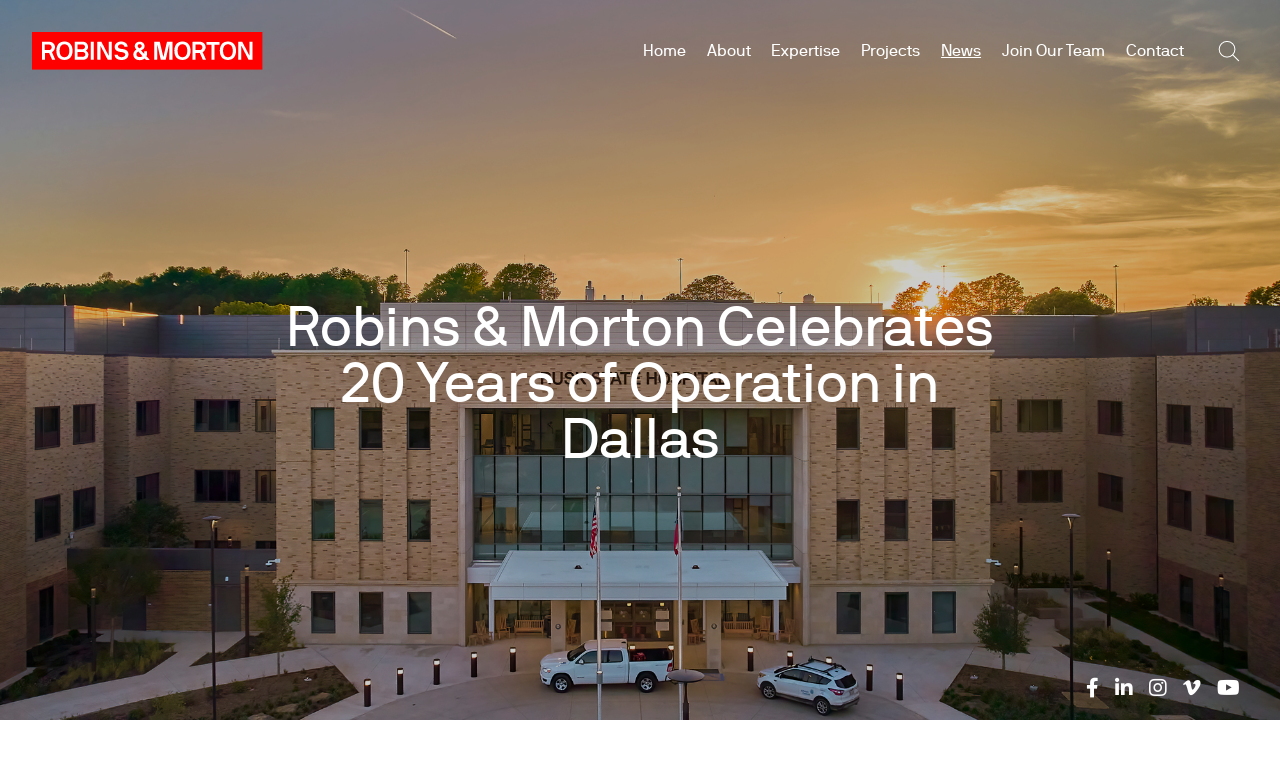

--- FILE ---
content_type: text/html; charset=UTF-8
request_url: https://www.robinsmorton.com/robins-morton-celebrates-20-years-of-operation-in-dallas/
body_size: 12767
content:
<!doctype html>
<html dir="ltr" lang="en-US" prefix="og: https://ogp.me/ns#">
<head>
	<meta charset="UTF-8">
	<meta name="viewport" content="width=device-width, initial-scale=1">
	<link rel="profile" href="https://gmpg.org/xfn/11">
	<link rel="shortcut icon" href="https://www.robinsmorton.com/wp-content/themes/robinsmorton/images/favicon.svg" type="image/svg" />
	<link rel="apple-touch-icon" href="https://www.robinsmorton.com/wp-content/themes/robinsmorton/images/apple-touch-icon-precomposed.svg"/>

	<title>Robins &amp; Morton Celebrates 20 Years of Operation in Dallas | Robins &amp; Morton</title>
	<style>img:is([sizes="auto" i], [sizes^="auto," i]) { contain-intrinsic-size: 3000px 1500px }</style>
	
		<!-- All in One SEO 4.8.8 - aioseo.com -->
	<meta name="description" content="Robins &amp; Morton, a leader in healthcare construction, is proud to announce the 20th anniversary of their Dallas, Texas, office. This location opened in 2003 under the leadership of Vice President Bob Wall, and since then, the office has expanded its reach beyond Texas to serve clients in surrounding states such as Oklahoma and Arkansas." />
	<meta name="robots" content="max-image-preview:large" />
	<meta name="author" content="Chris Yazbec"/>
	<meta name="google-site-verification" content="ucWy93U4y-T2oAee7RPOlk1aIqAaYFOi-6D5fiRHYr0" />
	<meta name="msvalidate.01" content="7A483883655650DF5BEE24E99309D1DE" />
	<link rel="canonical" href="https://www.robinsmorton.com/robins-morton-celebrates-20-years-of-operation-in-dallas/" />
	<meta name="generator" content="All in One SEO (AIOSEO) 4.8.8" />
		<meta property="og:locale" content="en_US" />
		<meta property="og:site_name" content="Robins &amp; Morton" />
		<meta property="og:type" content="article" />
		<meta property="og:title" content="Robins &amp; Morton Celebrates 20 Years of Operation in Dallas | Robins &amp; Morton" />
		<meta property="og:description" content="Robins &amp; Morton, a leader in healthcare construction, is proud to announce the 20th anniversary of their Dallas, Texas, office. This location opened in 2003 under the leadership of Vice President Bob Wall, and since then, the office has expanded its reach beyond Texas to serve clients in surrounding states such as Oklahoma and Arkansas." />
		<meta property="og:url" content="https://www.robinsmorton.com/robins-morton-celebrates-20-years-of-operation-in-dallas/" />
		<meta property="og:image" content="https://www.robinsmorton.com/wp-content/uploads/1-1.jpg" />
		<meta property="og:image:secure_url" content="https://www.robinsmorton.com/wp-content/uploads/1-1.jpg" />
		<meta property="og:image:width" content="2000" />
		<meta property="og:image:height" content="1524" />
		<meta property="article:tag" content="press release" />
		<meta property="article:tag" content="anniversary" />
		<meta property="article:tag" content="construction" />
		<meta property="article:tag" content="dallas" />
		<meta property="article:tag" content="robins &amp; morton" />
		<meta property="article:tag" content="texas" />
		<meta property="article:published_time" content="2023-10-06T14:56:53+00:00" />
		<meta property="article:modified_time" content="2024-02-01T17:27:56+00:00" />
		<meta name="twitter:card" content="summary" />
		<meta name="twitter:site" content="@RobinsMorton" />
		<meta name="twitter:title" content="Robins &amp; Morton Celebrates 20 Years of Operation in Dallas | Robins &amp; Morton" />
		<meta name="twitter:description" content="Robins &amp; Morton, a leader in healthcare construction, is proud to announce the 20th anniversary of their Dallas, Texas, office. This location opened in 2003 under the leadership of Vice President Bob Wall, and since then, the office has expanded its reach beyond Texas to serve clients in surrounding states such as Oklahoma and Arkansas." />
		<meta name="twitter:image" content="https://www.robinsmorton.com/wp-content/uploads/1-1.jpg" />
		<script type="application/ld+json" class="aioseo-schema">
			{"@context":"https:\/\/schema.org","@graph":[{"@type":"Article","@id":"https:\/\/www.robinsmorton.com\/robins-morton-celebrates-20-years-of-operation-in-dallas\/#article","name":"Robins & Morton Celebrates 20 Years of Operation in Dallas | Robins & Morton","headline":"Robins &#038; Morton Celebrates 20 Years of Operation in Dallas","author":{"@id":"https:\/\/www.robinsmorton.com\/author\/chrisyazbec\/#author"},"publisher":{"@id":"https:\/\/www.robinsmorton.com\/#organization"},"image":{"@type":"ImageObject","url":"https:\/\/www.robinsmorton.com\/wp-content\/uploads\/1-1.jpg","width":2000,"height":1524,"caption":"Rusk State Hospital"},"datePublished":"2023-10-06T09:56:53-05:00","dateModified":"2024-02-01T11:27:56-06:00","inLanguage":"en-US","mainEntityOfPage":{"@id":"https:\/\/www.robinsmorton.com\/robins-morton-celebrates-20-years-of-operation-in-dallas\/#webpage"},"isPartOf":{"@id":"https:\/\/www.robinsmorton.com\/robins-morton-celebrates-20-years-of-operation-in-dallas\/#webpage"},"articleSection":"Press Release, anniversary, construction, Dallas, Robins &amp; Morton, Texas"},{"@type":"BreadcrumbList","@id":"https:\/\/www.robinsmorton.com\/robins-morton-celebrates-20-years-of-operation-in-dallas\/#breadcrumblist","itemListElement":[{"@type":"ListItem","@id":"https:\/\/www.robinsmorton.com#listItem","position":1,"name":"Home","item":"https:\/\/www.robinsmorton.com","nextItem":{"@type":"ListItem","@id":"https:\/\/www.robinsmorton.com\/news\/press-release\/#listItem","name":"Press Release"}},{"@type":"ListItem","@id":"https:\/\/www.robinsmorton.com\/news\/press-release\/#listItem","position":2,"name":"Press Release","item":"https:\/\/www.robinsmorton.com\/news\/press-release\/","nextItem":{"@type":"ListItem","@id":"https:\/\/www.robinsmorton.com\/robins-morton-celebrates-20-years-of-operation-in-dallas\/#listItem","name":"Robins &#038; Morton Celebrates 20 Years of Operation in Dallas"},"previousItem":{"@type":"ListItem","@id":"https:\/\/www.robinsmorton.com#listItem","name":"Home"}},{"@type":"ListItem","@id":"https:\/\/www.robinsmorton.com\/robins-morton-celebrates-20-years-of-operation-in-dallas\/#listItem","position":3,"name":"Robins &#038; Morton Celebrates 20 Years of Operation in Dallas","previousItem":{"@type":"ListItem","@id":"https:\/\/www.robinsmorton.com\/news\/press-release\/#listItem","name":"Press Release"}}]},{"@type":"Organization","@id":"https:\/\/www.robinsmorton.com\/#organization","name":"Robins & Morton","description":"Building With Purpose","url":"https:\/\/www.robinsmorton.com\/"},{"@type":"Person","@id":"https:\/\/www.robinsmorton.com\/author\/chrisyazbec\/#author","url":"https:\/\/www.robinsmorton.com\/author\/chrisyazbec\/","name":"Chris Yazbec","image":{"@type":"ImageObject","@id":"https:\/\/www.robinsmorton.com\/robins-morton-celebrates-20-years-of-operation-in-dallas\/#authorImage","url":"https:\/\/secure.gravatar.com\/avatar\/ac9485b7a76d2a06efc2e125cba849cca306173045d2d40659bf1cea5630ebb5?s=96&d=mm&r=g","width":96,"height":96,"caption":"Chris Yazbec"}},{"@type":"WebPage","@id":"https:\/\/www.robinsmorton.com\/robins-morton-celebrates-20-years-of-operation-in-dallas\/#webpage","url":"https:\/\/www.robinsmorton.com\/robins-morton-celebrates-20-years-of-operation-in-dallas\/","name":"Robins & Morton Celebrates 20 Years of Operation in Dallas | Robins & Morton","description":"Robins & Morton, a leader in healthcare construction, is proud to announce the 20th anniversary of their Dallas, Texas, office. This location opened in 2003 under the leadership of Vice President Bob Wall, and since then, the office has expanded its reach beyond Texas to serve clients in surrounding states such as Oklahoma and Arkansas.","inLanguage":"en-US","isPartOf":{"@id":"https:\/\/www.robinsmorton.com\/#website"},"breadcrumb":{"@id":"https:\/\/www.robinsmorton.com\/robins-morton-celebrates-20-years-of-operation-in-dallas\/#breadcrumblist"},"author":{"@id":"https:\/\/www.robinsmorton.com\/author\/chrisyazbec\/#author"},"creator":{"@id":"https:\/\/www.robinsmorton.com\/author\/chrisyazbec\/#author"},"image":{"@type":"ImageObject","url":"https:\/\/www.robinsmorton.com\/wp-content\/uploads\/1-1.jpg","@id":"https:\/\/www.robinsmorton.com\/robins-morton-celebrates-20-years-of-operation-in-dallas\/#mainImage","width":2000,"height":1524,"caption":"Rusk State Hospital"},"primaryImageOfPage":{"@id":"https:\/\/www.robinsmorton.com\/robins-morton-celebrates-20-years-of-operation-in-dallas\/#mainImage"},"datePublished":"2023-10-06T09:56:53-05:00","dateModified":"2024-02-01T11:27:56-06:00"},{"@type":"WebSite","@id":"https:\/\/www.robinsmorton.com\/#website","url":"https:\/\/www.robinsmorton.com\/","name":"Robins & Morton","description":"Building With Purpose","inLanguage":"en-US","publisher":{"@id":"https:\/\/www.robinsmorton.com\/#organization"}}]}
		</script>
		<!-- All in One SEO -->

<link rel='dns-prefetch' href='//www.robinsmorton.com' />
<link rel='dns-prefetch' href='//cdnjs.cloudflare.com' />
<link rel="alternate" type="application/rss+xml" title="Robins &amp; Morton &raquo; Feed" href="https://www.robinsmorton.com/feed/" />
<link rel="alternate" type="application/rss+xml" title="Robins &amp; Morton &raquo; Comments Feed" href="https://www.robinsmorton.com/comments/feed/" />
<link rel="alternate" type="application/rss+xml" title="Robins &amp; Morton &raquo; Robins &#038; Morton Celebrates 20 Years of Operation in Dallas Comments Feed" href="https://www.robinsmorton.com/robins-morton-celebrates-20-years-of-operation-in-dallas/feed/" />
		<!-- This site uses the Google Analytics by MonsterInsights plugin v9.8.0 - Using Analytics tracking - https://www.monsterinsights.com/ -->
							<script src="//www.googletagmanager.com/gtag/js?id=G-3HTVQ65X1Y"  data-cfasync="false" data-wpfc-render="false" type="text/javascript" async></script>
			<script data-cfasync="false" data-wpfc-render="false" type="text/javascript">
				var mi_version = '9.8.0';
				var mi_track_user = true;
				var mi_no_track_reason = '';
								var MonsterInsightsDefaultLocations = {"page_location":"https:\/\/www.robinsmorton.com\/robins-morton-celebrates-20-years-of-operation-in-dallas\/"};
								if ( typeof MonsterInsightsPrivacyGuardFilter === 'function' ) {
					var MonsterInsightsLocations = (typeof MonsterInsightsExcludeQuery === 'object') ? MonsterInsightsPrivacyGuardFilter( MonsterInsightsExcludeQuery ) : MonsterInsightsPrivacyGuardFilter( MonsterInsightsDefaultLocations );
				} else {
					var MonsterInsightsLocations = (typeof MonsterInsightsExcludeQuery === 'object') ? MonsterInsightsExcludeQuery : MonsterInsightsDefaultLocations;
				}

								var disableStrs = [
										'ga-disable-G-3HTVQ65X1Y',
									];

				/* Function to detect opted out users */
				function __gtagTrackerIsOptedOut() {
					for (var index = 0; index < disableStrs.length; index++) {
						if (document.cookie.indexOf(disableStrs[index] + '=true') > -1) {
							return true;
						}
					}

					return false;
				}

				/* Disable tracking if the opt-out cookie exists. */
				if (__gtagTrackerIsOptedOut()) {
					for (var index = 0; index < disableStrs.length; index++) {
						window[disableStrs[index]] = true;
					}
				}

				/* Opt-out function */
				function __gtagTrackerOptout() {
					for (var index = 0; index < disableStrs.length; index++) {
						document.cookie = disableStrs[index] + '=true; expires=Thu, 31 Dec 2099 23:59:59 UTC; path=/';
						window[disableStrs[index]] = true;
					}
				}

				if ('undefined' === typeof gaOptout) {
					function gaOptout() {
						__gtagTrackerOptout();
					}
				}
								window.dataLayer = window.dataLayer || [];

				window.MonsterInsightsDualTracker = {
					helpers: {},
					trackers: {},
				};
				if (mi_track_user) {
					function __gtagDataLayer() {
						dataLayer.push(arguments);
					}

					function __gtagTracker(type, name, parameters) {
						if (!parameters) {
							parameters = {};
						}

						if (parameters.send_to) {
							__gtagDataLayer.apply(null, arguments);
							return;
						}

						if (type === 'event') {
														parameters.send_to = monsterinsights_frontend.v4_id;
							var hookName = name;
							if (typeof parameters['event_category'] !== 'undefined') {
								hookName = parameters['event_category'] + ':' + name;
							}

							if (typeof MonsterInsightsDualTracker.trackers[hookName] !== 'undefined') {
								MonsterInsightsDualTracker.trackers[hookName](parameters);
							} else {
								__gtagDataLayer('event', name, parameters);
							}
							
						} else {
							__gtagDataLayer.apply(null, arguments);
						}
					}

					__gtagTracker('js', new Date());
					__gtagTracker('set', {
						'developer_id.dZGIzZG': true,
											});
					if ( MonsterInsightsLocations.page_location ) {
						__gtagTracker('set', MonsterInsightsLocations);
					}
										__gtagTracker('config', 'G-3HTVQ65X1Y', {"forceSSL":"true","anonymize_ip":"true","link_attribution":"true"} );
										window.gtag = __gtagTracker;										(function () {
						/* https://developers.google.com/analytics/devguides/collection/analyticsjs/ */
						/* ga and __gaTracker compatibility shim. */
						var noopfn = function () {
							return null;
						};
						var newtracker = function () {
							return new Tracker();
						};
						var Tracker = function () {
							return null;
						};
						var p = Tracker.prototype;
						p.get = noopfn;
						p.set = noopfn;
						p.send = function () {
							var args = Array.prototype.slice.call(arguments);
							args.unshift('send');
							__gaTracker.apply(null, args);
						};
						var __gaTracker = function () {
							var len = arguments.length;
							if (len === 0) {
								return;
							}
							var f = arguments[len - 1];
							if (typeof f !== 'object' || f === null || typeof f.hitCallback !== 'function') {
								if ('send' === arguments[0]) {
									var hitConverted, hitObject = false, action;
									if ('event' === arguments[1]) {
										if ('undefined' !== typeof arguments[3]) {
											hitObject = {
												'eventAction': arguments[3],
												'eventCategory': arguments[2],
												'eventLabel': arguments[4],
												'value': arguments[5] ? arguments[5] : 1,
											}
										}
									}
									if ('pageview' === arguments[1]) {
										if ('undefined' !== typeof arguments[2]) {
											hitObject = {
												'eventAction': 'page_view',
												'page_path': arguments[2],
											}
										}
									}
									if (typeof arguments[2] === 'object') {
										hitObject = arguments[2];
									}
									if (typeof arguments[5] === 'object') {
										Object.assign(hitObject, arguments[5]);
									}
									if ('undefined' !== typeof arguments[1].hitType) {
										hitObject = arguments[1];
										if ('pageview' === hitObject.hitType) {
											hitObject.eventAction = 'page_view';
										}
									}
									if (hitObject) {
										action = 'timing' === arguments[1].hitType ? 'timing_complete' : hitObject.eventAction;
										hitConverted = mapArgs(hitObject);
										__gtagTracker('event', action, hitConverted);
									}
								}
								return;
							}

							function mapArgs(args) {
								var arg, hit = {};
								var gaMap = {
									'eventCategory': 'event_category',
									'eventAction': 'event_action',
									'eventLabel': 'event_label',
									'eventValue': 'event_value',
									'nonInteraction': 'non_interaction',
									'timingCategory': 'event_category',
									'timingVar': 'name',
									'timingValue': 'value',
									'timingLabel': 'event_label',
									'page': 'page_path',
									'location': 'page_location',
									'title': 'page_title',
									'referrer' : 'page_referrer',
								};
								for (arg in args) {
																		if (!(!args.hasOwnProperty(arg) || !gaMap.hasOwnProperty(arg))) {
										hit[gaMap[arg]] = args[arg];
									} else {
										hit[arg] = args[arg];
									}
								}
								return hit;
							}

							try {
								f.hitCallback();
							} catch (ex) {
							}
						};
						__gaTracker.create = newtracker;
						__gaTracker.getByName = newtracker;
						__gaTracker.getAll = function () {
							return [];
						};
						__gaTracker.remove = noopfn;
						__gaTracker.loaded = true;
						window['__gaTracker'] = __gaTracker;
					})();
									} else {
										console.log("");
					(function () {
						function __gtagTracker() {
							return null;
						}

						window['__gtagTracker'] = __gtagTracker;
						window['gtag'] = __gtagTracker;
					})();
									}
			</script>
			
							<!-- / Google Analytics by MonsterInsights -->
		<script type="text/javascript">
/* <![CDATA[ */
window._wpemojiSettings = {"baseUrl":"https:\/\/s.w.org\/images\/core\/emoji\/16.0.1\/72x72\/","ext":".png","svgUrl":"https:\/\/s.w.org\/images\/core\/emoji\/16.0.1\/svg\/","svgExt":".svg","source":{"concatemoji":"https:\/\/www.robinsmorton.com\/wp-includes\/js\/wp-emoji-release.min.js?ver=6.8.3"}};
/*! This file is auto-generated */
!function(s,n){var o,i,e;function c(e){try{var t={supportTests:e,timestamp:(new Date).valueOf()};sessionStorage.setItem(o,JSON.stringify(t))}catch(e){}}function p(e,t,n){e.clearRect(0,0,e.canvas.width,e.canvas.height),e.fillText(t,0,0);var t=new Uint32Array(e.getImageData(0,0,e.canvas.width,e.canvas.height).data),a=(e.clearRect(0,0,e.canvas.width,e.canvas.height),e.fillText(n,0,0),new Uint32Array(e.getImageData(0,0,e.canvas.width,e.canvas.height).data));return t.every(function(e,t){return e===a[t]})}function u(e,t){e.clearRect(0,0,e.canvas.width,e.canvas.height),e.fillText(t,0,0);for(var n=e.getImageData(16,16,1,1),a=0;a<n.data.length;a++)if(0!==n.data[a])return!1;return!0}function f(e,t,n,a){switch(t){case"flag":return n(e,"\ud83c\udff3\ufe0f\u200d\u26a7\ufe0f","\ud83c\udff3\ufe0f\u200b\u26a7\ufe0f")?!1:!n(e,"\ud83c\udde8\ud83c\uddf6","\ud83c\udde8\u200b\ud83c\uddf6")&&!n(e,"\ud83c\udff4\udb40\udc67\udb40\udc62\udb40\udc65\udb40\udc6e\udb40\udc67\udb40\udc7f","\ud83c\udff4\u200b\udb40\udc67\u200b\udb40\udc62\u200b\udb40\udc65\u200b\udb40\udc6e\u200b\udb40\udc67\u200b\udb40\udc7f");case"emoji":return!a(e,"\ud83e\udedf")}return!1}function g(e,t,n,a){var r="undefined"!=typeof WorkerGlobalScope&&self instanceof WorkerGlobalScope?new OffscreenCanvas(300,150):s.createElement("canvas"),o=r.getContext("2d",{willReadFrequently:!0}),i=(o.textBaseline="top",o.font="600 32px Arial",{});return e.forEach(function(e){i[e]=t(o,e,n,a)}),i}function t(e){var t=s.createElement("script");t.src=e,t.defer=!0,s.head.appendChild(t)}"undefined"!=typeof Promise&&(o="wpEmojiSettingsSupports",i=["flag","emoji"],n.supports={everything:!0,everythingExceptFlag:!0},e=new Promise(function(e){s.addEventListener("DOMContentLoaded",e,{once:!0})}),new Promise(function(t){var n=function(){try{var e=JSON.parse(sessionStorage.getItem(o));if("object"==typeof e&&"number"==typeof e.timestamp&&(new Date).valueOf()<e.timestamp+604800&&"object"==typeof e.supportTests)return e.supportTests}catch(e){}return null}();if(!n){if("undefined"!=typeof Worker&&"undefined"!=typeof OffscreenCanvas&&"undefined"!=typeof URL&&URL.createObjectURL&&"undefined"!=typeof Blob)try{var e="postMessage("+g.toString()+"("+[JSON.stringify(i),f.toString(),p.toString(),u.toString()].join(",")+"));",a=new Blob([e],{type:"text/javascript"}),r=new Worker(URL.createObjectURL(a),{name:"wpTestEmojiSupports"});return void(r.onmessage=function(e){c(n=e.data),r.terminate(),t(n)})}catch(e){}c(n=g(i,f,p,u))}t(n)}).then(function(e){for(var t in e)n.supports[t]=e[t],n.supports.everything=n.supports.everything&&n.supports[t],"flag"!==t&&(n.supports.everythingExceptFlag=n.supports.everythingExceptFlag&&n.supports[t]);n.supports.everythingExceptFlag=n.supports.everythingExceptFlag&&!n.supports.flag,n.DOMReady=!1,n.readyCallback=function(){n.DOMReady=!0}}).then(function(){return e}).then(function(){var e;n.supports.everything||(n.readyCallback(),(e=n.source||{}).concatemoji?t(e.concatemoji):e.wpemoji&&e.twemoji&&(t(e.twemoji),t(e.wpemoji)))}))}((window,document),window._wpemojiSettings);
/* ]]> */
</script>
<style id='wp-emoji-styles-inline-css' type='text/css'>

	img.wp-smiley, img.emoji {
		display: inline !important;
		border: none !important;
		box-shadow: none !important;
		height: 1em !important;
		width: 1em !important;
		margin: 0 0.07em !important;
		vertical-align: -0.1em !important;
		background: none !important;
		padding: 0 !important;
	}
</style>
<link rel='stylesheet' id='wp-block-library-css' href='https://www.robinsmorton.com/wp-includes/css/dist/block-library/style.min.css?ver=6.8.3' type='text/css' media='all' />
<style id='classic-theme-styles-inline-css' type='text/css'>
/*! This file is auto-generated */
.wp-block-button__link{color:#fff;background-color:#32373c;border-radius:9999px;box-shadow:none;text-decoration:none;padding:calc(.667em + 2px) calc(1.333em + 2px);font-size:1.125em}.wp-block-file__button{background:#32373c;color:#fff;text-decoration:none}
</style>
<style id='presto-player-popup-trigger-style-inline-css' type='text/css'>
:where(.wp-block-presto-player-popup-trigger) {
  /* reduce specificity */
  display: grid;
  gap: 1rem;
  cursor: pointer;
}

/* Play icon overlay for popup image trigger variation */
:where(.presto-popup-image-trigger) {
  position: relative;
  cursor: pointer;
}

:where(.presto-popup-image-trigger)::before {
  content: "";
  position: absolute;
  top: 50%;
  left: 50%;
  transform: translate(-50%, -50%);
  width: 48px;
  height: 48px;
  background-image: url("/wp-content/plugins/presto-player/src/admin/blocks/blocks/popup-trigger/../../../../../img/play-button.svg");
  background-size: contain;
  background-repeat: no-repeat;
  background-position: center;
  z-index: 10;
  pointer-events: none;
}

:where(.presto-popup-image-trigger img) {
  display: block;
  width: 100%;
  height: auto;
  filter: brightness(0.5);
}
</style>
<style id='presto-player-popup-media-style-inline-css' type='text/css'>
.wp-block-presto-player-popup.is-selected .wp-block-presto-player-popup-media {
  display: initial;
}

.wp-block-presto-player-popup.has-child-selected .wp-block-presto-player-popup-media {
  display: initial;
}

.presto-popup__overlay {
  position: fixed;
  top: 0;
  left: 0;
  z-index: 100000;
  overflow: hidden;
  width: 100%;
  height: 100vh;
  box-sizing: border-box;
  padding: 0 5%;
  visibility: hidden;
  opacity: 0;
  display: flex;
  align-items: center;
  justify-content: center;
  transition:
    opacity 0.2s ease,
    visibility 0.2s ease;

  --presto-popup-media-width: 1280px;
  --presto-popup-background-color: rgba(0, 0, 0, 0.917);
}

.presto-popup--active {
  visibility: visible;
  opacity: 1;
}

.presto-popup--active .presto-popup__content {
  transform: scale(1);
}

.presto-popup__content {
  position: relative;
  z-index: 9999999999;
  width: 100%;
  max-width: var(--presto-popup-media-width);
  transform: scale(0.9);
  transition: transform 0.2s ease;
}

.presto-popup__close-button {
  position: absolute;
  top: calc(env(safe-area-inset-top) + 16px);
  right: calc(env(safe-area-inset-right) + 16px);
  padding: 0;
  cursor: pointer;
  z-index: 5000000;
  min-width: 24px;
  min-height: 24px;
  width: 24px;
  height: 24px;
  display: flex;
  align-items: center;
  justify-content: center;
  border: none;
  background: none;
  box-shadow: none;
  transition: opacity 0.2s ease;
}

.presto-popup__close-button:hover,
.presto-popup__close-button:focus {
  opacity: 0.8;
  background: none;
  border: none;
}

.presto-popup__close-button:not(:hover):not(:active):not(.has-background) {
  background: none;
  border: none;
}

.presto-popup__close-button svg {
  width: 24px;
  height: 24px;
  fill: white;
}

.presto-popup__scrim {
  width: 100%;
  height: 100%;
  position: absolute;
  z-index: 2000000;
  background-color: var(--presto-popup-background-color, rgb(255, 255, 255));
}

.presto-popup__speak {
  position: absolute;
  width: 1px;
  height: 1px;
  padding: 0;
  margin: -1px;
  overflow: hidden;
  clip: rect(0, 0, 0, 0);
  white-space: nowrap;
  border: 0;
}
</style>
<style id='global-styles-inline-css' type='text/css'>
:root{--wp--preset--aspect-ratio--square: 1;--wp--preset--aspect-ratio--4-3: 4/3;--wp--preset--aspect-ratio--3-4: 3/4;--wp--preset--aspect-ratio--3-2: 3/2;--wp--preset--aspect-ratio--2-3: 2/3;--wp--preset--aspect-ratio--16-9: 16/9;--wp--preset--aspect-ratio--9-16: 9/16;--wp--preset--color--black: #000000;--wp--preset--color--cyan-bluish-gray: #abb8c3;--wp--preset--color--white: #ffffff;--wp--preset--color--pale-pink: #f78da7;--wp--preset--color--vivid-red: #cf2e2e;--wp--preset--color--luminous-vivid-orange: #ff6900;--wp--preset--color--luminous-vivid-amber: #fcb900;--wp--preset--color--light-green-cyan: #7bdcb5;--wp--preset--color--vivid-green-cyan: #00d084;--wp--preset--color--pale-cyan-blue: #8ed1fc;--wp--preset--color--vivid-cyan-blue: #0693e3;--wp--preset--color--vivid-purple: #9b51e0;--wp--preset--gradient--vivid-cyan-blue-to-vivid-purple: linear-gradient(135deg,rgba(6,147,227,1) 0%,rgb(155,81,224) 100%);--wp--preset--gradient--light-green-cyan-to-vivid-green-cyan: linear-gradient(135deg,rgb(122,220,180) 0%,rgb(0,208,130) 100%);--wp--preset--gradient--luminous-vivid-amber-to-luminous-vivid-orange: linear-gradient(135deg,rgba(252,185,0,1) 0%,rgba(255,105,0,1) 100%);--wp--preset--gradient--luminous-vivid-orange-to-vivid-red: linear-gradient(135deg,rgba(255,105,0,1) 0%,rgb(207,46,46) 100%);--wp--preset--gradient--very-light-gray-to-cyan-bluish-gray: linear-gradient(135deg,rgb(238,238,238) 0%,rgb(169,184,195) 100%);--wp--preset--gradient--cool-to-warm-spectrum: linear-gradient(135deg,rgb(74,234,220) 0%,rgb(151,120,209) 20%,rgb(207,42,186) 40%,rgb(238,44,130) 60%,rgb(251,105,98) 80%,rgb(254,248,76) 100%);--wp--preset--gradient--blush-light-purple: linear-gradient(135deg,rgb(255,206,236) 0%,rgb(152,150,240) 100%);--wp--preset--gradient--blush-bordeaux: linear-gradient(135deg,rgb(254,205,165) 0%,rgb(254,45,45) 50%,rgb(107,0,62) 100%);--wp--preset--gradient--luminous-dusk: linear-gradient(135deg,rgb(255,203,112) 0%,rgb(199,81,192) 50%,rgb(65,88,208) 100%);--wp--preset--gradient--pale-ocean: linear-gradient(135deg,rgb(255,245,203) 0%,rgb(182,227,212) 50%,rgb(51,167,181) 100%);--wp--preset--gradient--electric-grass: linear-gradient(135deg,rgb(202,248,128) 0%,rgb(113,206,126) 100%);--wp--preset--gradient--midnight: linear-gradient(135deg,rgb(2,3,129) 0%,rgb(40,116,252) 100%);--wp--preset--font-size--small: 13px;--wp--preset--font-size--medium: 20px;--wp--preset--font-size--large: 36px;--wp--preset--font-size--x-large: 42px;--wp--preset--spacing--20: 0.44rem;--wp--preset--spacing--30: 0.67rem;--wp--preset--spacing--40: 1rem;--wp--preset--spacing--50: 1.5rem;--wp--preset--spacing--60: 2.25rem;--wp--preset--spacing--70: 3.38rem;--wp--preset--spacing--80: 5.06rem;--wp--preset--shadow--natural: 6px 6px 9px rgba(0, 0, 0, 0.2);--wp--preset--shadow--deep: 12px 12px 50px rgba(0, 0, 0, 0.4);--wp--preset--shadow--sharp: 6px 6px 0px rgba(0, 0, 0, 0.2);--wp--preset--shadow--outlined: 6px 6px 0px -3px rgba(255, 255, 255, 1), 6px 6px rgba(0, 0, 0, 1);--wp--preset--shadow--crisp: 6px 6px 0px rgba(0, 0, 0, 1);}:root :where(.is-layout-flow) > :first-child{margin-block-start: 0;}:root :where(.is-layout-flow) > :last-child{margin-block-end: 0;}:root :where(.is-layout-flow) > *{margin-block-start: 24px;margin-block-end: 0;}:root :where(.is-layout-constrained) > :first-child{margin-block-start: 0;}:root :where(.is-layout-constrained) > :last-child{margin-block-end: 0;}:root :where(.is-layout-constrained) > *{margin-block-start: 24px;margin-block-end: 0;}:root :where(.is-layout-flex){gap: 24px;}:root :where(.is-layout-grid){gap: 24px;}body .is-layout-flex{display: flex;}.is-layout-flex{flex-wrap: wrap;align-items: center;}.is-layout-flex > :is(*, div){margin: 0;}body .is-layout-grid{display: grid;}.is-layout-grid > :is(*, div){margin: 0;}.has-black-color{color: var(--wp--preset--color--black) !important;}.has-cyan-bluish-gray-color{color: var(--wp--preset--color--cyan-bluish-gray) !important;}.has-white-color{color: var(--wp--preset--color--white) !important;}.has-pale-pink-color{color: var(--wp--preset--color--pale-pink) !important;}.has-vivid-red-color{color: var(--wp--preset--color--vivid-red) !important;}.has-luminous-vivid-orange-color{color: var(--wp--preset--color--luminous-vivid-orange) !important;}.has-luminous-vivid-amber-color{color: var(--wp--preset--color--luminous-vivid-amber) !important;}.has-light-green-cyan-color{color: var(--wp--preset--color--light-green-cyan) !important;}.has-vivid-green-cyan-color{color: var(--wp--preset--color--vivid-green-cyan) !important;}.has-pale-cyan-blue-color{color: var(--wp--preset--color--pale-cyan-blue) !important;}.has-vivid-cyan-blue-color{color: var(--wp--preset--color--vivid-cyan-blue) !important;}.has-vivid-purple-color{color: var(--wp--preset--color--vivid-purple) !important;}.has-black-background-color{background-color: var(--wp--preset--color--black) !important;}.has-cyan-bluish-gray-background-color{background-color: var(--wp--preset--color--cyan-bluish-gray) !important;}.has-white-background-color{background-color: var(--wp--preset--color--white) !important;}.has-pale-pink-background-color{background-color: var(--wp--preset--color--pale-pink) !important;}.has-vivid-red-background-color{background-color: var(--wp--preset--color--vivid-red) !important;}.has-luminous-vivid-orange-background-color{background-color: var(--wp--preset--color--luminous-vivid-orange) !important;}.has-luminous-vivid-amber-background-color{background-color: var(--wp--preset--color--luminous-vivid-amber) !important;}.has-light-green-cyan-background-color{background-color: var(--wp--preset--color--light-green-cyan) !important;}.has-vivid-green-cyan-background-color{background-color: var(--wp--preset--color--vivid-green-cyan) !important;}.has-pale-cyan-blue-background-color{background-color: var(--wp--preset--color--pale-cyan-blue) !important;}.has-vivid-cyan-blue-background-color{background-color: var(--wp--preset--color--vivid-cyan-blue) !important;}.has-vivid-purple-background-color{background-color: var(--wp--preset--color--vivid-purple) !important;}.has-black-border-color{border-color: var(--wp--preset--color--black) !important;}.has-cyan-bluish-gray-border-color{border-color: var(--wp--preset--color--cyan-bluish-gray) !important;}.has-white-border-color{border-color: var(--wp--preset--color--white) !important;}.has-pale-pink-border-color{border-color: var(--wp--preset--color--pale-pink) !important;}.has-vivid-red-border-color{border-color: var(--wp--preset--color--vivid-red) !important;}.has-luminous-vivid-orange-border-color{border-color: var(--wp--preset--color--luminous-vivid-orange) !important;}.has-luminous-vivid-amber-border-color{border-color: var(--wp--preset--color--luminous-vivid-amber) !important;}.has-light-green-cyan-border-color{border-color: var(--wp--preset--color--light-green-cyan) !important;}.has-vivid-green-cyan-border-color{border-color: var(--wp--preset--color--vivid-green-cyan) !important;}.has-pale-cyan-blue-border-color{border-color: var(--wp--preset--color--pale-cyan-blue) !important;}.has-vivid-cyan-blue-border-color{border-color: var(--wp--preset--color--vivid-cyan-blue) !important;}.has-vivid-purple-border-color{border-color: var(--wp--preset--color--vivid-purple) !important;}.has-vivid-cyan-blue-to-vivid-purple-gradient-background{background: var(--wp--preset--gradient--vivid-cyan-blue-to-vivid-purple) !important;}.has-light-green-cyan-to-vivid-green-cyan-gradient-background{background: var(--wp--preset--gradient--light-green-cyan-to-vivid-green-cyan) !important;}.has-luminous-vivid-amber-to-luminous-vivid-orange-gradient-background{background: var(--wp--preset--gradient--luminous-vivid-amber-to-luminous-vivid-orange) !important;}.has-luminous-vivid-orange-to-vivid-red-gradient-background{background: var(--wp--preset--gradient--luminous-vivid-orange-to-vivid-red) !important;}.has-very-light-gray-to-cyan-bluish-gray-gradient-background{background: var(--wp--preset--gradient--very-light-gray-to-cyan-bluish-gray) !important;}.has-cool-to-warm-spectrum-gradient-background{background: var(--wp--preset--gradient--cool-to-warm-spectrum) !important;}.has-blush-light-purple-gradient-background{background: var(--wp--preset--gradient--blush-light-purple) !important;}.has-blush-bordeaux-gradient-background{background: var(--wp--preset--gradient--blush-bordeaux) !important;}.has-luminous-dusk-gradient-background{background: var(--wp--preset--gradient--luminous-dusk) !important;}.has-pale-ocean-gradient-background{background: var(--wp--preset--gradient--pale-ocean) !important;}.has-electric-grass-gradient-background{background: var(--wp--preset--gradient--electric-grass) !important;}.has-midnight-gradient-background{background: var(--wp--preset--gradient--midnight) !important;}.has-small-font-size{font-size: var(--wp--preset--font-size--small) !important;}.has-medium-font-size{font-size: var(--wp--preset--font-size--medium) !important;}.has-large-font-size{font-size: var(--wp--preset--font-size--large) !important;}.has-x-large-font-size{font-size: var(--wp--preset--font-size--x-large) !important;}
:root :where(.wp-block-pullquote){font-size: 1.5em;line-height: 1.6;}
</style>
<link rel='stylesheet' id='kin-style-css' href='https://www.robinsmorton.com/wp-content/themes/robinsmorton/style.css?ver=6.8.3' type='text/css' media='all' />
<link rel='stylesheet' id='font-fontawesome-css' href='https://cdnjs.cloudflare.com/ajax/libs/font-awesome/5.15.1/css/all.min.css?ver=6.8.3' type='text/css' media='all' />
<link rel='stylesheet' id='kin-screen-css' href='https://www.robinsmorton.com/wp-content/themes/robinsmorton/css/screen.css?ver=2.0.1655403214' type='text/css' media='screen' />
<link rel='stylesheet' id='kin-print-css' href='https://www.robinsmorton.com/wp-content/themes/robinsmorton/css/print.css?ver=2.0.1655403214' type='text/css' media='print' />
<script type="text/javascript" src="https://www.robinsmorton.com/wp-content/plugins/google-analytics-for-wordpress/assets/js/frontend-gtag.min.js?ver=9.8.0" id="monsterinsights-frontend-script-js" async="async" data-wp-strategy="async"></script>
<script data-cfasync="false" data-wpfc-render="false" type="text/javascript" id='monsterinsights-frontend-script-js-extra'>/* <![CDATA[ */
var monsterinsights_frontend = {"js_events_tracking":"true","download_extensions":"doc,pdf,ppt,zip,xls,docx,pptx,xlsx","inbound_paths":"[{\"path\":\"\\\/go\\\/\",\"label\":\"affiliate\"},{\"path\":\"\\\/recommend\\\/\",\"label\":\"affiliate\"}]","home_url":"https:\/\/www.robinsmorton.com","hash_tracking":"false","v4_id":"G-3HTVQ65X1Y"};/* ]]> */
</script>
<script type="text/javascript" src="https://www.robinsmorton.com/wp-includes/js/jquery/jquery.min.js?ver=3.7.1" id="jquery-core-js"></script>
<script type="text/javascript" src="https://www.robinsmorton.com/wp-includes/js/jquery/jquery-migrate.min.js?ver=3.4.1" id="jquery-migrate-js"></script>
<link rel="https://api.w.org/" href="https://www.robinsmorton.com/wp-json/" /><link rel="alternate" title="JSON" type="application/json" href="https://www.robinsmorton.com/wp-json/wp/v2/posts/18493" /><link rel="EditURI" type="application/rsd+xml" title="RSD" href="https://www.robinsmorton.com/xmlrpc.php?rsd" />
<meta name="generator" content="WordPress 6.8.3" />
<link rel='shortlink' href='https://www.robinsmorton.com/?p=18493' />
<link rel="alternate" title="oEmbed (JSON)" type="application/json+oembed" href="https://www.robinsmorton.com/wp-json/oembed/1.0/embed?url=https%3A%2F%2Fwww.robinsmorton.com%2Frobins-morton-celebrates-20-years-of-operation-in-dallas%2F" />
<link rel="alternate" title="oEmbed (XML)" type="text/xml+oembed" href="https://www.robinsmorton.com/wp-json/oembed/1.0/embed?url=https%3A%2F%2Fwww.robinsmorton.com%2Frobins-morton-celebrates-20-years-of-operation-in-dallas%2F&#038;format=xml" />
<!-- Stream WordPress user activity plugin v4.1.1 -->
<link rel="pingback" href="https://www.robinsmorton.com/xmlrpc.php"><style type="text/css">.recentcomments a{display:inline !important;padding:0 !important;margin:0 !important;}</style></head>

<body class="wp-singular post-template-default single single-post postid-18493 single-format-standard wp-theme-robinsmorton">

<div id="page" class="site">
	<a class="skip-link screen-reader-text" href="#content">Skip to content</a>

		<header id="masthead" class="site-header screen-height" style='background-image: url(https://www.robinsmorton.com/wp-content/uploads/1-1.jpg);' >

			<div class="row align-items-center justify-content-between site-header-content position-relative">
				<a href="https://www.robinsmorton.com" class="site-logo">
					<img src="https://www.robinsmorton.com/wp-content/themes/robinsmorton/images/robins-morton-logo.svg" alt="Robins & Morton">
				</a>

				<nav id="site-navigation" class="main-navigation">
					<button class="menu-toggle btn btn-white btn-outline" aria-controls="main-menu" aria-expanded="false">
					<svg aria-hidden="true" width="21" height="17" viewBox="0 0 21 16" xmlns="https://www.w3.org/2000/svg"><g transform="translate(-1373 -75)" fill="#FFF" stroke-width="2" fill-rule="evenodd">and<path d="M1373.136 75.604h20v2h-20zM1373.136 82.604h12v2h-12zM1373.136 89.604h16v2h-16z"/></g></svg>
					<span class="screen-reader-text">Toggle Menu</span>
					</button>
					<div class="menu-main-menu-container"><ul id="main-menu" class="nav-menu"><li id="menu-item-256" class="menu-item menu-item-type-post_type menu-item-object-page menu-item-home menu-item-256"><a href="https://www.robinsmorton.com/" title="Robins &#038; Morton Home Page">Home</a></li>
<li id="menu-item-328" class="menu-item menu-item-type-post_type menu-item-object-page menu-item-328"><a href="https://www.robinsmorton.com/about/" title="Learn more about us">About</a></li>
<li id="menu-item-255" class="menu-item menu-item-type-post_type menu-item-object-page menu-item-255"><a href="https://www.robinsmorton.com/expertise/" title="Learn about our expertise">Expertise</a></li>
<li id="menu-item-258" class="menu-item menu-item-type-post_type menu-item-object-page menu-item-258"><a href="https://www.robinsmorton.com/projects/" title="View some of our previous and ongoing work">Projects</a></li>
<li id="menu-item-257" class="menu-item menu-item-type-post_type menu-item-object-page current_page_parent menu-item-257"><a href="https://www.robinsmorton.com/news/" title="Get the latest news from Robins &#038; Morton">News</a></li>
<li id="menu-item-334" class="menu-item menu-item-type-post_type menu-item-object-page menu-item-334"><a href="https://www.robinsmorton.com/join-our-team/" title="Join the Robins &#038; Morton team">Join Our Team</a></li>
<li id="menu-item-315" class="menu-item menu-item-type-post_type menu-item-object-page menu-item-315"><a href="https://www.robinsmorton.com/contact-us/" title="Find our locations and contact us">Contact</a></li>
</ul></div>					<button class="search-toggle" data-toggle="modal" data-target="#searchModal">
					<svg width="22" height="22" xmlns="https://www.w3.org/2000/svg"><g fill="#FFF" fill-rule="nonzero"><path d="M9.057.9a8.357 8.357 0 1 0 0 16.714A8.357 8.357 0 0 0 9.057.9Zm0 1a7.357 7.357 0 1 1 0 14.714 7.357 7.357 0 0 1 0-14.714Z"/><path d="m14.771 14.264 6.422 6.422-.707.707-6.422-6.422z"/></g></svg>
						<span class="screen-reader-text">Search</span>
					</button>
				</nav><!-- #site-navigation -->
			</div>

			<!-- page-title -->
			<div class="page-title-wrap t-white scroll-invisible" data-scroll-trigger><h1>Robins &#038; Morton Celebrates 20 Years of Operation in Dallas</h1></div>			<!-- social -->
			<div class="my-0 text-right social-block scroll-invisible" data-scroll-trigger>
				<ul class="social-links"><li><a href="https://www.facebook.com/RobinsMorton" title="Like us on Facebook"><i class="fab fa-facebook-f" aria-hidden="true"></i></a></li><li><a href="https://www.linkedin.com/company/robins-&-morton/" title="Connect with us on Linkedin"><i class="fab fa-linkedin-in" aria-hidden="true"></i></a></li><li><a href="https://www.instagram.com/robinsmorton/" title="More on Instagram"><i class="fab fa-instagram" aria-hidden="true"></i></a></li><li><a href="https://vimeo.com/robinsmorton" title="Watch on Vimeo"><i class="fab fa-vimeo-v" aria-hidden="true"></i></a></li><li><a href="https://www.youtube.com/user/RobinsMorton" title="Watch on Youtube"><i class="fab fa-youtube" aria-hidden="true"></i></a></li></ul>			</div>

			<div class="print print-hero"><img width="2000" height="1524" src="https://www.robinsmorton.com/wp-content/uploads/1-1.jpg" class="attachment-full size-full wp-post-image" alt="Rusk State Hospital" decoding="async" fetchpriority="high" srcset="https://www.robinsmorton.com/wp-content/uploads/1-1.jpg 2000w, https://www.robinsmorton.com/wp-content/uploads/1-1-300x229.jpg 300w, https://www.robinsmorton.com/wp-content/uploads/1-1-1024x780.jpg 1024w, https://www.robinsmorton.com/wp-content/uploads/1-1-768x585.jpg 768w, https://www.robinsmorton.com/wp-content/uploads/1-1-1536x1170.jpg 1536w" sizes="(max-width: 2000px) 100vw, 2000px" /></div>
		</header><!-- #masthead -->

		<!-- Modal -->
<div class="modal fade mobileMenuModal drawerModal" id="mobileMenu" tabindex="-1" role="dialog" aria-hidden="true">
    <div class="modal-dialog" role="document">
        <div class="modal-content">
            <div class="modal-header">
                <button type="button" class="close" aria-label="Close">
                    <span aria-hidden="true">&times;</span>
                </button>
            </div>
            <div class="modal-body">
            <div class="menu-main-menu-container"><ul id="mobile-main-menu" class="mobile-menu"><li class="menu-item menu-item-type-post_type menu-item-object-page menu-item-home menu-item-256"><a href="https://www.robinsmorton.com/" title="Robins &#038; Morton Home Page">Home</a></li>
<li class="menu-item menu-item-type-post_type menu-item-object-page menu-item-328"><a href="https://www.robinsmorton.com/about/" title="Learn more about us">About</a></li>
<li class="menu-item menu-item-type-post_type menu-item-object-page menu-item-255"><a href="https://www.robinsmorton.com/expertise/" title="Learn about our expertise">Expertise</a></li>
<li class="menu-item menu-item-type-post_type menu-item-object-page menu-item-258"><a href="https://www.robinsmorton.com/projects/" title="View some of our previous and ongoing work">Projects</a></li>
<li class="menu-item menu-item-type-post_type menu-item-object-page current_page_parent menu-item-257"><a href="https://www.robinsmorton.com/news/" title="Get the latest news from Robins &#038; Morton">News</a></li>
<li class="menu-item menu-item-type-post_type menu-item-object-page menu-item-334"><a href="https://www.robinsmorton.com/join-our-team/" title="Join the Robins &#038; Morton team">Join Our Team</a></li>
<li class="menu-item menu-item-type-post_type menu-item-object-page menu-item-315"><a href="https://www.robinsmorton.com/contact-us/" title="Find our locations and contact us">Contact</a></li>
</ul></div>            </div>
        </div>
    </div>
</div>
<div class="mobile-menu-overlay"></div>
	<div id="content" class="site-content">

	<div id="primary" class="content-area">
		<main id="main" class="site-main">

		
<section class="global-width" data-scroll-trigger>
	<div class="row pt-lg-5 pb-lg-4" data-scroll-trigger>
    <div class="col-sm-12 col-lg-8">
        <nav role="navigation" aria-label="Breadcrumbs"><ul class="breadcrumbs"><li><a href="https://www.robinsmorton.com" title="Robins &amp; Morton Home" >Home</a></li><li><a href="https://www.robinsmorton.com/news/" title="News">News</a></li></ul></nav>    </div>
    <div class="col-sm-12 col-lg-4 pl-lg-5 pt-4 pt-lg-0 pr-lg-0">
        <form action="https://www.robinsmorton.com" class="news-search-form px-lg-5" >
    <div class="form-group">
        <label for="s" aria-label="Search News" class="screen-reader-text">Search News</label>
        <input type="text" class="form-control" id="news-search-form" name="s" placeholder="Search News" value="">
        <input type="hidden" name="post_type" value="post">
        <button aria-label="Click or Tap to Search">
            <svg width="22" height="22" xmlns="https://www.w3.org/2000/svg"><g fill="#B6B5B6" class="color" fill-rule="nonzero"><path d="M9.057.9a8.357 8.357 0 1 0 0 16.714A8.357 8.357 0 0 0 9.057.9Zm0 1a7.357 7.357 0 1 1 0 14.714 7.357 7.357 0 0 1 0-14.714Z"/><path d="m14.771 14.264 6.422 6.422-.707.707-6.422-6.422z"/></g></svg>
        </button>
    </div>
</form>    </div>
</div></section>

<article id="post-18493" class="global-width mb-5 post-18493 post type-post status-publish format-standard has-post-thumbnail hentry category-press-release tag-anniversary tag-construction tag-dallas tag-robins-morton tag-texas" data-scroll-trigger>

		<header class="entry-header mb-3 general-layout general-layout-hidden-sidebar">
			<div class="general-layout-content">
				<div class="entry-meta">
					<div class="entry-meta-inner">
						<span>Press Release</span><span class="posted-on"><time class="entry-date published" datetime="2023-10-06T09:56:53-05:00">10.06.23</time></span>					</div>
				</div>
				<h2 class="entry-title">Robins &#038; Morton Celebrates 20 Years of Operation in Dallas</h2>			</div>
		</header><!-- .entry-header -->

	<section class="general-layout">
		<div class="entry-content general-layout-content">
			<p>Robins &amp; Morton, a leader in healthcare construction, is proud to announce the 20th anniversary of their Dallas, Texas, office.</p>
<p>This location opened in 2003 under the leadership of Vice President Bob Wall, and since then, the office has expanded its reach beyond Texas to serve clients in surrounding states such as Oklahoma and Arkansas.</p>
<p>Robins &amp; Morton serves a host of local and national clients, including Tenet Health, Steward Health, Encompass Health, Children’s Health, and JPS Health Network. The company has completed more than 170 projects in Texas totaling $3.8 billion, including 55 projects in the Dallas-Fort Worth metroplex.</p>
<p>“It’s been amazing to have been here since the beginning – opening the office, growing the division, and serving our clients for more than two decades,” Robins &amp; Morton Vice President Bob Wall said. “It’s a privilege, and I can’t wait to see what the next decade brings.”</p>
<p>Ninety-six percent of Robins &amp; Morton’s work in the State of Texas is in the healthcare sector. This work covers regions such as North Texas, the Permian Basin, Central Texas, the Rio Grande Valley, and West Texas.</p>
<p>To read more about Robins &amp; Morton’s Dallas team, visit <a href="https://www.robinsmorton.com/contact-us/dallas-office/">https://www.robinsmorton.com/contact-us/dallas-office/</a>.</p>
		</div><!-- .entry-content -->
		<aside class="general-layout-sidebar">
						<div class="sidebar-widget">
				<h4 class="sidebar-widget-title mb-4 h5">Tags</h4>
				<ul class="no-style fs-smaller t-gray line-height-1-5">
					<li><a href="https://www.robinsmorton.com/tag/anniversary/" class="t-gray">anniversary</a></li><li><a href="https://www.robinsmorton.com/tag/construction/" class="t-gray">construction</a></li><li><a href="https://www.robinsmorton.com/tag/dallas/" class="t-gray">Dallas</a></li><li><a href="https://www.robinsmorton.com/tag/robins-morton/" class="t-gray">Robins &amp; Morton</a></li><li><a href="https://www.robinsmorton.com/tag/texas/" class="t-gray">Texas</a></li>				</ul>
			</div>
						
			<div class="sidebar-widget mt-5">
				<h4 class="sidebar-widget-title mb-4 h5">Share</h4>
				<!-- Go to www.addthis.com/dashboard to customize your tools --> <div class="addthis_inline_share_toolbox"></div>
			</div>
		</aside>
	</section>
	</article><!-- #post-18493 -->
<!-- Go to www.addthis.com/dashboard to customize your tools --> <script type="text/javascript" src="//s7.addthis.com/js/300/addthis_widget.js#pubid=ra-5c62eae5ca32707c"></script>
		</main><!-- #main -->
	</div><!-- #primary -->


	</div><!-- #content -->

	<footer id="colophon" class="site-footer bg-navy t-white fw-normal" data-scroll-trigger>
		<div class="row justify-content-start footer-inner">
			<div class="footer-logo">
				<a href="https://www.robinsmorton.com" class="site-logo"><img src="https://www.robinsmorton.com/wp-content/themes/robinsmorton/images/robins-morton-logo.svg" alt="Robins & Morton"></a>
			</div>

			<div class="footer-contact">
				<div class="col-sm-12 col-md-6">
					<h4 class="heavy h5">Offices</h4>
					<ul class="footer-office-list no-style col2"><li>Birmingham</li><li>Charlotte</li><li>Dallas</li><li>Huntsville</li><li>Miami-Fort Lauderdale</li><li>Nashville</li><li>Orlando</li><li>Raleigh-Durham</li><li>San Antonio</li><li>Spartanburg</li><li>Tampa</li></ul>					<a href="https://www.robinsmorton.com/contact-us/" class="btn btn-white btn-outline caps">View All</a>
				</div>
				<div class="col-sm-12 col-md-6 pl-5">
					<h4 class="heavy h5">Birmingham</h4><p>400 Shades Creek Parkway<br />
Birmingham, AL 35209</p><p><a href="tel:+12058701000">205.870.1000</a><a href="mailto:builders@robinsmorton.com">builders@robinsmorton.com</a></p>				</div>
			</div>

			<div class="footer-social-info">
				<ul class="social-links"><li><a href="https://www.facebook.com/RobinsMorton" title="Like us on Facebook"><i class="fab fa-facebook-f" aria-hidden="true"></i></a></li><li><a href="https://www.linkedin.com/company/robins-&-morton/" title="Connect with us on Linkedin"><i class="fab fa-linkedin-in" aria-hidden="true"></i></a></li><li><a href="https://www.instagram.com/robinsmorton/" title="More on Instagram"><i class="fab fa-instagram" aria-hidden="true"></i></a></li><li><a href="https://vimeo.com/robinsmorton" title="Watch on Vimeo"><i class="fab fa-vimeo-v" aria-hidden="true"></i></a></li><li><a href="https://www.youtube.com/user/RobinsMorton" title="Watch on Youtube"><i class="fab fa-youtube" aria-hidden="true"></i></a></li></ul><div class="btn-list"><a class="btn btn-white btn-outline caps" title="Trade Partners and Vendor Info" target="" href="https://www.robinsmorton.com/trade-partners-and-vendor-info/">Trade Contractors & Vendors</a></div>
			</div>

		</div>
		<div class="copyright">
			<div class="copyright-inner">
				<p class="my-0 py-3">&copy; 2026 Robins &amp; Morton</p>
			</div>
		</div>
	</footer><!-- #colophon -->
</div><!-- #page -->

<button class="scroll-to-top" aria-label="Scroll to Top"><img src="https://www.robinsmorton.com/wp-content/themes/robinsmorton/images/scroll-to-top.svg" alt="scroll to top"></button>

<!-- Modal -->
<div class="modal fade searchModal" id="searchModal" tabindex="-1" role="dialog" aria-hidden="true">
    <div class="modal-dialog" role="document">
        <div class="modal-content">
            <div class="modal-header">
                <button type="button" class="close" data-dismiss="modal" aria-label="Close">
                    <span aria-hidden="true">&times;</span>
                </button>
            </div>
            <div class="modal-body">
                <form action="https://www.robinsmorton.com" class="site-search t-white">
                    <div class="form-group">
                        <label for="s" aria-label="Search Robins &amp; Morton" class="screen-reader-text">Search Robins &amp; Morton</label>
                        <input type="text" class="form-control" id="s" name="s" placeholder="Search Robins &amp; Morton" value="">
                        <button aria-label="Click or Tap to Search"><img src="https://www.robinsmorton.com/wp-content/themes/robinsmorton/images/arrow-link.svg" width="29" height="29" alt="circled arrow icon"></button>
                    </div>
                    <small class="search-close caps thin">Press <span class="t-red">(esc)</span> to close</small>
                </form>
            </div>
        </div>
    </div>
</div><script type="speculationrules">
{"prefetch":[{"source":"document","where":{"and":[{"href_matches":"\/*"},{"not":{"href_matches":["\/wp-*.php","\/wp-admin\/*","\/wp-content\/uploads\/*","\/wp-content\/*","\/wp-content\/plugins\/*","\/wp-content\/themes\/robinsmorton\/*","\/*\\?(.+)"]}},{"not":{"selector_matches":"a[rel~=\"nofollow\"]"}},{"not":{"selector_matches":".no-prefetch, .no-prefetch a"}}]},"eagerness":"conservative"}]}
</script>
<script type="text/javascript" src="https://www.robinsmorton.com/wp-includes/js/dist/hooks.min.js?ver=4d63a3d491d11ffd8ac6" id="wp-hooks-js"></script>
<script type="text/javascript" src="https://www.robinsmorton.com/wp-includes/js/dist/i18n.min.js?ver=5e580eb46a90c2b997e6" id="wp-i18n-js"></script>
<script type="text/javascript" id="wp-i18n-js-after">
/* <![CDATA[ */
wp.i18n.setLocaleData( { 'text direction\u0004ltr': [ 'ltr' ] } );
/* ]]> */
</script>
<script type="text/javascript" id="presto-components-js-extra">
/* <![CDATA[ */
var prestoComponents = {"url":"https:\/\/www.robinsmorton.com\/wp-content\/plugins\/presto-player\/dist\/components\/web-components\/web-components.esm.js?ver=1760454874"};
var prestoPlayer = {"plugin_url":"https:\/\/www.robinsmorton.com\/wp-content\/plugins\/presto-player\/","logged_in":"","root":"https:\/\/www.robinsmorton.com\/wp-json\/","nonce":"a962399b3e","ajaxurl":"https:\/\/www.robinsmorton.com\/wp-admin\/admin-ajax.php","isAdmin":"","isSetup":{"bunny":false},"proVersion":"","isPremium":"","wpVersionString":"wp\/v2\/","prestoVersionString":"presto-player\/v1\/","debug":"","debug_navigator":"","i18n":{"skip":"Skip","rewatch":"Rewatch","emailPlaceholder":"Email address","emailDefaultHeadline":"Enter your email to play this episode.","chapters":"Chapters","show_chapters":"Show Chapters","hide_chapters":"Hide Chapters","restart":"Restart","rewind":"Rewind {seektime}s","play":"Play","pause":"Pause","fastForward":"Forward {seektime}s","seek":"Seek","seekLabel":"{currentTime} of {duration}","played":"Played","buffered":"Buffered","currentTime":"Current time","duration":"Duration","volume":"Volume","mute":"Mute","unmute":"Unmute","enableCaptions":"Enable captions","disableCaptions":"Disable captions","download":"Download","enterFullscreen":"Enter fullscreen","exitFullscreen":"Exit fullscreen","frameTitle":"Player for {title}","captions":"Captions","settings":"Settings","pip":"PIP","menuBack":"Go back to previous menu","speed":"Speed","normal":"Normal","quality":"Quality","loop":"Loop","start":"Start","end":"End","all":"All","reset":"Reset","disabled":"Disabled","enabled":"Enabled","advertisement":"Ad","qualityBadge":{"2160":"4K","1440":"HD","1080":"HD","720":"HD","576":"SD","480":"SD"},"auto":"AUTO","upNext":"Up Next","startOver":"Start Over"}};
var prestoComponents = {"url":"https:\/\/www.robinsmorton.com\/wp-content\/plugins\/presto-player\/dist\/components\/web-components\/web-components.esm.js?ver=1760454874"};
var prestoPlayer = {"plugin_url":"https:\/\/www.robinsmorton.com\/wp-content\/plugins\/presto-player\/","logged_in":"","root":"https:\/\/www.robinsmorton.com\/wp-json\/","nonce":"a962399b3e","ajaxurl":"https:\/\/www.robinsmorton.com\/wp-admin\/admin-ajax.php","isAdmin":"","isSetup":{"bunny":false},"proVersion":"","isPremium":"","wpVersionString":"wp\/v2\/","prestoVersionString":"presto-player\/v1\/","debug":"","debug_navigator":"","i18n":{"skip":"Skip","rewatch":"Rewatch","emailPlaceholder":"Email address","emailDefaultHeadline":"Enter your email to play this episode.","chapters":"Chapters","show_chapters":"Show Chapters","hide_chapters":"Hide Chapters","restart":"Restart","rewind":"Rewind {seektime}s","play":"Play","pause":"Pause","fastForward":"Forward {seektime}s","seek":"Seek","seekLabel":"{currentTime} of {duration}","played":"Played","buffered":"Buffered","currentTime":"Current time","duration":"Duration","volume":"Volume","mute":"Mute","unmute":"Unmute","enableCaptions":"Enable captions","disableCaptions":"Disable captions","download":"Download","enterFullscreen":"Enter fullscreen","exitFullscreen":"Exit fullscreen","frameTitle":"Player for {title}","captions":"Captions","settings":"Settings","pip":"PIP","menuBack":"Go back to previous menu","speed":"Speed","normal":"Normal","quality":"Quality","loop":"Loop","start":"Start","end":"End","all":"All","reset":"Reset","disabled":"Disabled","enabled":"Enabled","advertisement":"Ad","qualityBadge":{"2160":"4K","1440":"HD","1080":"HD","720":"HD","576":"SD","480":"SD"},"auto":"AUTO","upNext":"Up Next","startOver":"Start Over"}};
/* ]]> */
</script>
<script src="https://www.robinsmorton.com/wp-content/plugins/presto-player/src/player/player-static.js?ver=1760454874" type="module" defer></script><script type="text/javascript" src="https://www.robinsmorton.com/wp-content/themes/robinsmorton/js/app.js?ver=2.0.1655403214" id="kin-app-js"></script>
<script type="text/javascript" src="https://www.robinsmorton.com/wp-content/themes/robinsmorton/js/site.js?ver=2.0.1655403214" id="kin-site-js"></script>
<script type="text/javascript" src="https://www.robinsmorton.com/wp-content/themes/robinsmorton/js/navigation.js?ver=2.0.1655403214" id="kin-navigation-js"></script>
<script type="text/javascript" src="https://www.robinsmorton.com/wp-content/themes/robinsmorton/js/skip-link-focus-fix.js?ver=2.0.1655403214" id="kin-skip-link-focus-fix-js"></script>
<script type="text/javascript"> _linkedin_partner_id = "1734314"; window._linkedin_data_partner_ids = window._linkedin_data_partner_ids || []; window._linkedin_data_partner_ids.push(_linkedin_partner_id); </script><script type="text/javascript"> (function(l) { if (!l){window.lintrk = function(a,b){window.lintrk.q.push([a,b])}; window.lintrk.q=[]} var s = document.getElementsByTagName("script")[0]; var b = document.createElement("script"); b.type = "text/javascript";b.async = true; b.src = "https://snap.licdn.com/li.lms-analytics/insight.min.js"; s.parentNode.insertBefore(b, s);})(window.lintrk); </script> <noscript> <img height="1" width="1" style="display:none;" alt="" src="https://px.ads.linkedin.com/collect/?pid=1734314&fmt=gif" /> </noscript></body>
</html>


--- FILE ---
content_type: image/svg+xml
request_url: https://www.robinsmorton.com/wp-content/themes/robinsmorton/images/arrow-link.svg
body_size: -138
content:
<?xml version="1.0" encoding="UTF-8"?>
<svg width="29px" height="29px" viewBox="0 0 29 29" version="1.1" xmlns="http://www.w3.org/2000/svg" xmlns:xlink="http://www.w3.org/1999/xlink">
    <title>Arrow Link</title>
    <g id="Page-1" stroke="none" stroke-width="1" fill="none" fill-rule="evenodd">
        <g id="Home" transform="translate(-191.000000, -2006.000000)" fill="#FF0000" fill-rule="nonzero">
            <g id="Group-6" transform="translate(191.500000, 2006.450000)">
                <path d="M14,0 C6.2680135,0 0,6.2680135 0,14 C0,21.7319865 6.2680135,28 14,28 C21.7319865,28 28,21.7319865 28,14 C28,6.2680135 21.7319865,0 14,0 Z M14,1.02189781 C21.1676079,1.02189781 26.9781022,6.83239208 26.9781022,14 C26.9781022,21.1676079 21.1676079,26.9781022 14,26.9781022 C6.83239208,26.9781022 1.02189781,21.1676079 1.02189781,14 C1.02189781,6.83239208 6.83239208,1.02189781 14,1.02189781 Z" id="Oval"></path>
                <polygon id="Path-2" points="10.828301 9.07081563 11.5354078 8.36370885 17.171699 14 11.5354078 19.6362911 10.828301 18.9291844 15.7572233 13.999"></polygon>
            </g>
        </g>
    </g>
</svg>

--- FILE ---
content_type: application/javascript; charset=UTF-8
request_url: https://www.robinsmorton.com/wp-content/themes/robinsmorton/js/app.js?ver=2.0.1655403214
body_size: 115784
content:
/*! For license information please see app.js.LICENSE.txt */
!function(){"use strict";var e="undefined"!=typeof globalThis?globalThis:"undefined"!=typeof window?window:"undefined"!=typeof global?global:"undefined"!=typeof self?self:{};function t(e,t){return e(t={exports:{}},t.exports),t.exports}var n,i,r=function(e){return e&&e.Math==Math&&e},o=r("object"==typeof globalThis&&globalThis)||r("object"==typeof window&&window)||r("object"==typeof self&&self)||r("object"==typeof e&&e)||function(){return this}()||Function("return this")(),a=Object.defineProperty,s=function(e,t){try{a(o,e,{value:t,configurable:!0,writable:!0})}catch(n){o[e]=t}return t},l="__core-js_shared__",u=o[l]||s(l,{}),c=t((function(e){(e.exports=function(e,t){return u[e]||(u[e]=void 0!==t?t:{})})("versions",[]).push({version:"3.26.1",mode:"global",copyright:"© 2014-2022 Denis Pushkarev (zloirock.ru)",license:"https://github.com/zloirock/core-js/blob/v3.26.1/LICENSE",source:"https://github.com/zloirock/core-js"})})),f=function(e){try{return!!e()}catch(e){return!0}},d=!f((function(){var e=function(){}.bind();return"function"!=typeof e||e.hasOwnProperty("prototype")})),h=Function.prototype,p=h.call,g=d&&h.bind.bind(p,p),m=d?g:function(e){return function(){return p.apply(e,arguments)}},v=function(e){return null==e},y=TypeError,b=function(e){if(v(e))throw y("Can't call method on "+e);return e},w=Object,x=function(e){return w(b(e))},k=m({}.hasOwnProperty),T=Object.hasOwn||function(e,t){return k(x(e),t)},S=0,E=Math.random(),C=m(1..toString),A=function(e){return"Symbol("+(void 0===e?"":e)+")_"+C(++S+E,36)},_="object"==typeof document&&document.all,O={all:_,IS_HTMLDDA:void 0===_&&void 0!==_},P=O.all,j=O.IS_HTMLDDA?function(e){return"function"==typeof e||e===P}:function(e){return"function"==typeof e},N=function(e){return j(e)?e:void 0},L=function(e,t){return arguments.length<2?N(o[e]):o[e]&&o[e][t]},I=L("navigator","userAgent")||"",D=o.process,M=o.Deno,R=D&&D.versions||M&&M.version,q=R&&R.v8;q&&(i=(n=q.split("."))[0]>0&&n[0]<4?1:+(n[0]+n[1])),!i&&I&&(!(n=I.match(/Edge\/(\d+)/))||n[1]>=74)&&(n=I.match(/Chrome\/(\d+)/))&&(i=+n[1]);var F=i,H=!!Object.getOwnPropertySymbols&&!f((function(){var e=Symbol();return!String(e)||!(Object(e)instanceof Symbol)||!Symbol.sham&&F&&F<41})),B=H&&!Symbol.sham&&"symbol"==typeof Symbol.iterator,U=c("wks"),W=o.Symbol,z=W&&W.for,V=B?W:W&&W.withoutSetter||A,$=function(e){if(!T(U,e)||!H&&"string"!=typeof U[e]){var t="Symbol."+e;H&&T(W,e)?U[e]=W[e]:U[e]=B&&z?z(t):V(t)}return U[e]},G={};G[$("toStringTag")]="z";var X="[object z]"===String(G),Y=!f((function(){return 7!=Object.defineProperty({},1,{get:function(){return 7}})[1]})),Q=O.all,K=O.IS_HTMLDDA?function(e){return"object"==typeof e?null!==e:j(e)||e===Q}:function(e){return"object"==typeof e?null!==e:j(e)},J=o.document,Z=K(J)&&K(J.createElement),ee=function(e){return Z?J.createElement(e):{}},te=!Y&&!f((function(){return 7!=Object.defineProperty(ee("div"),"a",{get:function(){return 7}}).a})),ne=Y&&f((function(){return 42!=Object.defineProperty((function(){}),"prototype",{value:42,writable:!1}).prototype})),ie=String,re=TypeError,oe=function(e){if(K(e))return e;throw re(ie(e)+" is not an object")},ae=Function.prototype.call,se=d?ae.bind(ae):function(){return ae.apply(ae,arguments)},le=m({}.isPrototypeOf),ue=Object,ce=B?function(e){return"symbol"==typeof e}:function(e){var t=L("Symbol");return j(t)&&le(t.prototype,ue(e))},fe=String,de=function(e){try{return fe(e)}catch(e){return"Object"}},he=TypeError,pe=function(e){if(j(e))return e;throw he(de(e)+" is not a function")},ge=function(e,t){var n=e[t];return v(n)?void 0:pe(n)},me=TypeError,ve=TypeError,ye=$("toPrimitive"),be=function(e,t){if(!K(e)||ce(e))return e;var n,i=ge(e,ye);if(i){if(void 0===t&&(t="default"),n=se(i,e,t),!K(n)||ce(n))return n;throw ve("Can't convert object to primitive value")}return void 0===t&&(t="number"),function(e,t){var n,i;if("string"===t&&j(n=e.toString)&&!K(i=se(n,e)))return i;if(j(n=e.valueOf)&&!K(i=se(n,e)))return i;if("string"!==t&&j(n=e.toString)&&!K(i=se(n,e)))return i;throw me("Can't convert object to primitive value")}(e,t)},we=function(e){var t=be(e,"string");return ce(t)?t:t+""},xe=TypeError,ke=Object.defineProperty,Te=Object.getOwnPropertyDescriptor,Se="enumerable",Ee="configurable",Ce="writable",Ae={f:Y?ne?function(e,t,n){if(oe(e),t=we(t),oe(n),"function"==typeof e&&"prototype"===t&&"value"in n&&Ce in n&&!n.writable){var i=Te(e,t);i&&i.writable&&(e[t]=n.value,n={configurable:Ee in n?n.configurable:i.configurable,enumerable:Se in n?n.enumerable:i.enumerable,writable:!1})}return ke(e,t,n)}:ke:function(e,t,n){if(oe(e),t=we(t),oe(n),te)try{return ke(e,t,n)}catch(e){}if("get"in n||"set"in n)throw xe("Accessors not supported");return"value"in n&&(e[t]=n.value),e}},_e=Function.prototype,Oe=Y&&Object.getOwnPropertyDescriptor,Pe=T(_e,"name"),je={EXISTS:Pe,PROPER:Pe&&"something"===function(){}.name,CONFIGURABLE:Pe&&(!Y||Y&&Oe(_e,"name").configurable)},Ne=m(Function.toString);j(u.inspectSource)||(u.inspectSource=function(e){return Ne(e)});var Le,Ie,De,Me=u.inspectSource,Re=o.WeakMap,qe=j(Re)&&/native code/.test(String(Re)),Fe=function(e,t){return{enumerable:!(1&e),configurable:!(2&e),writable:!(4&e),value:t}},He=Y?function(e,t,n){return Ae.f(e,t,Fe(1,n))}:function(e,t,n){return e[t]=n,e},Be=c("keys"),Ue=function(e){return Be[e]||(Be[e]=A(e))},We={},ze="Object already initialized",Ve=o.TypeError,$e=o.WeakMap;if(qe||u.state){var Ge=u.state||(u.state=new $e);Ge.get=Ge.get,Ge.has=Ge.has,Ge.set=Ge.set,Le=function(e,t){if(Ge.has(e))throw Ve(ze);return t.facade=e,Ge.set(e,t),t},Ie=function(e){return Ge.get(e)||{}},De=function(e){return Ge.has(e)}}else{var Xe=Ue("state");We[Xe]=!0,Le=function(e,t){if(T(e,Xe))throw Ve(ze);return t.facade=e,He(e,Xe,t),t},Ie=function(e){return T(e,Xe)?e[Xe]:{}},De=function(e){return T(e,Xe)}}var Ye={set:Le,get:Ie,has:De,enforce:function(e){return De(e)?Ie(e):Le(e,{})},getterFor:function(e){return function(t){var n;if(!K(t)||(n=Ie(t)).type!==e)throw Ve("Incompatible receiver, "+e+" required");return n}}},Qe=t((function(e){var t=je.CONFIGURABLE,n=Ye.enforce,i=Ye.get,r=Object.defineProperty,o=Y&&!f((function(){return 8!==r((function(){}),"length",{value:8}).length})),a=String(String).split("String"),s=e.exports=function(e,i,s){"Symbol("===String(i).slice(0,7)&&(i="["+String(i).replace(/^Symbol\(([^)]*)\)/,"$1")+"]"),s&&s.getter&&(i="get "+i),s&&s.setter&&(i="set "+i),(!T(e,"name")||t&&e.name!==i)&&(Y?r(e,"name",{value:i,configurable:!0}):e.name=i),o&&s&&T(s,"arity")&&e.length!==s.arity&&r(e,"length",{value:s.arity});try{s&&T(s,"constructor")&&s.constructor?Y&&r(e,"prototype",{writable:!1}):e.prototype&&(e.prototype=void 0)}catch(e){}var l=n(e);return T(l,"source")||(l.source=a.join("string"==typeof i?i:"")),e};Function.prototype.toString=s((function(){return j(this)&&i(this).source||Me(this)}),"toString")})),Ke=function(e,t,n,i){i||(i={});var r=i.enumerable,o=void 0!==i.name?i.name:t;if(j(n)&&Qe(n,o,i),i.global)r?e[t]=n:s(t,n);else{try{i.unsafe?e[t]&&(r=!0):delete e[t]}catch(e){}r?e[t]=n:Ae.f(e,t,{value:n,enumerable:!1,configurable:!i.nonConfigurable,writable:!i.nonWritable})}return e},Je=m({}.toString),Ze=m("".slice),et=function(e){return Ze(Je(e),8,-1)},tt=$("toStringTag"),nt=Object,it="Arguments"==et(function(){return arguments}()),rt=X?et:function(e){var t,n,i;return void 0===e?"Undefined":null===e?"Null":"string"==typeof(n=function(e,t){try{return e[t]}catch(e){}}(t=nt(e),tt))?n:it?et(t):"Object"==(i=et(t))&&j(t.callee)?"Arguments":i},ot=X?{}.toString:function(){return"[object "+rt(this)+"]"};X||Ke(Object.prototype,"toString",ot,{unsafe:!0});var at={CSSRuleList:0,CSSStyleDeclaration:0,CSSValueList:0,ClientRectList:0,DOMRectList:0,DOMStringList:0,DOMTokenList:1,DataTransferItemList:0,FileList:0,HTMLAllCollection:0,HTMLCollection:0,HTMLFormElement:0,HTMLSelectElement:0,MediaList:0,MimeTypeArray:0,NamedNodeMap:0,NodeList:1,PaintRequestList:0,Plugin:0,PluginArray:0,SVGLengthList:0,SVGNumberList:0,SVGPathSegList:0,SVGPointList:0,SVGStringList:0,SVGTransformList:0,SourceBufferList:0,StyleSheetList:0,TextTrackCueList:0,TextTrackList:0,TouchList:0},st=ee("span").classList,lt=st&&st.constructor&&st.constructor.prototype,ut=lt===Object.prototype?void 0:lt,ct=function(e){if("Function"===et(e))return m(e)},ft=ct(ct.bind),dt=function(e,t){return pe(e),void 0===t?e:d?ft(e,t):function(){return e.apply(t,arguments)}},ht=Object,pt=m("".split),gt=f((function(){return!ht("z").propertyIsEnumerable(0)}))?function(e){return"String"==et(e)?pt(e,""):ht(e)}:ht,mt=Math.ceil,vt=Math.floor,yt=Math.trunc||function(e){var t=+e;return(t>0?vt:mt)(t)},bt=function(e){var t=+e;return t!=t||0===t?0:yt(t)},wt=Math.min,xt=function(e){return e>0?wt(bt(e),9007199254740991):0},kt=function(e){return xt(e.length)},Tt=Array.isArray||function(e){return"Array"==et(e)},St=function(){},Et=[],Ct=L("Reflect","construct"),At=/^\s*(?:class|function)\b/,_t=m(At.exec),Ot=!At.exec(St),Pt=function(e){if(!j(e))return!1;try{return Ct(St,Et,e),!0}catch(e){return!1}},jt=function(e){if(!j(e))return!1;switch(rt(e)){case"AsyncFunction":case"GeneratorFunction":case"AsyncGeneratorFunction":return!1}try{return Ot||!!_t(At,Me(e))}catch(e){return!0}};jt.sham=!0;var Nt=!Ct||f((function(){var e;return Pt(Pt.call)||!Pt(Object)||!Pt((function(){e=!0}))||e}))?jt:Pt,Lt=$("species"),It=Array,Dt=function(e,t){return new(function(e){var t;return Tt(e)&&(t=e.constructor,(Nt(t)&&(t===It||Tt(t.prototype))||K(t)&&null===(t=t[Lt]))&&(t=void 0)),void 0===t?It:t}(e))(0===t?0:t)},Mt=m([].push),Rt=function(e){var t=1==e,n=2==e,i=3==e,r=4==e,o=6==e,a=7==e,s=5==e||o;return function(l,u,c,f){for(var d,h,p=x(l),g=gt(p),m=dt(u,c),v=kt(g),y=0,b=f||Dt,w=t?b(l,v):n||a?b(l,0):void 0;v>y;y++)if((s||y in g)&&(h=m(d=g[y],y,p),e))if(t)w[y]=h;else if(h)switch(e){case 3:return!0;case 5:return d;case 6:return y;case 2:Mt(w,d)}else switch(e){case 4:return!1;case 7:Mt(w,d)}return o?-1:i||r?r:w}},qt={forEach:Rt(0),map:Rt(1),filter:Rt(2),some:Rt(3),every:Rt(4),find:Rt(5),findIndex:Rt(6),filterReject:Rt(7)},Ft=function(e,t){var n=[][e];return!!n&&f((function(){n.call(null,t||function(){return 1},1)}))},Ht=qt.forEach,Bt=Ft("forEach")?[].forEach:function(e){return Ht(this,e,arguments.length>1?arguments[1]:void 0)},Ut=function(e){if(e&&e.forEach!==Bt)try{He(e,"forEach",Bt)}catch(t){e.forEach=Bt}};for(var Wt in at)at[Wt]&&Ut(o[Wt]&&o[Wt].prototype);Ut(ut);var zt={}.propertyIsEnumerable,Vt=Object.getOwnPropertyDescriptor,$t=Vt&&!zt.call({1:2},1)?function(e){var t=Vt(this,e);return!!t&&t.enumerable}:zt,Gt={f:$t},Xt=function(e){return gt(b(e))},Yt=Object.getOwnPropertyDescriptor,Qt={f:Y?Yt:function(e,t){if(e=Xt(e),t=we(t),te)try{return Yt(e,t)}catch(e){}if(T(e,t))return Fe(!se(Gt.f,e,t),e[t])}},Kt=Math.max,Jt=Math.min,Zt=function(e,t){var n=bt(e);return n<0?Kt(n+t,0):Jt(n,t)},en=function(e){return function(t,n,i){var r,o=Xt(t),a=kt(o),s=Zt(i,a);if(e&&n!=n){for(;a>s;)if((r=o[s++])!=r)return!0}else for(;a>s;s++)if((e||s in o)&&o[s]===n)return e||s||0;return!e&&-1}},tn={includes:en(!0),indexOf:en(!1)},nn=tn.indexOf,rn=m([].push),on=function(e,t){var n,i=Xt(e),r=0,o=[];for(n in i)!T(We,n)&&T(i,n)&&rn(o,n);for(;t.length>r;)T(i,n=t[r++])&&(~nn(o,n)||rn(o,n));return o},an=["constructor","hasOwnProperty","isPrototypeOf","propertyIsEnumerable","toLocaleString","toString","valueOf"],sn=an.concat("length","prototype"),ln={f:Object.getOwnPropertyNames||function(e){return on(e,sn)}},un={f:Object.getOwnPropertySymbols},cn=m([].concat),fn=L("Reflect","ownKeys")||function(e){var t=ln.f(oe(e)),n=un.f;return n?cn(t,n(e)):t},dn=function(e,t,n){for(var i=fn(t),r=Ae.f,o=Qt.f,a=0;a<i.length;a++){var s=i[a];T(e,s)||n&&T(n,s)||r(e,s,o(t,s))}},hn=/#|\.prototype\./,pn=function(e,t){var n=mn[gn(e)];return n==yn||n!=vn&&(j(t)?f(t):!!t)},gn=pn.normalize=function(e){return String(e).replace(hn,".").toLowerCase()},mn=pn.data={},vn=pn.NATIVE="N",yn=pn.POLYFILL="P",bn=pn,wn=Qt.f,xn=function(e,t){var n,i,r,a,l,u=e.target,c=e.global,f=e.stat;if(n=c?o:f?o[u]||s(u,{}):(o[u]||{}).prototype)for(i in t){if(a=t[i],r=e.dontCallGetSet?(l=wn(n,i))&&l.value:n[i],!bn(c?i:u+(f?".":"#")+i,e.forced)&&void 0!==r){if(typeof a==typeof r)continue;dn(a,r)}(e.sham||r&&r.sham)&&He(a,"sham",!0),Ke(n,i,a,e)}},kn=$("species"),Tn=function(e){return F>=51||!f((function(){var t=[];return(t.constructor={})[kn]=function(){return{foo:1}},1!==t[e](Boolean).foo}))},Sn=qt.filter,En=Tn("filter");xn({target:"Array",proto:!0,forced:!En},{filter:function(e){return Sn(this,e,arguments.length>1?arguments[1]:void 0)}});var Cn=Object.keys||function(e){return on(e,an)},An=Object.assign,_n=Object.defineProperty,On=m([].concat),Pn=!An||f((function(){if(Y&&1!==An({b:1},An(_n({},"a",{enumerable:!0,get:function(){_n(this,"b",{value:3,enumerable:!1})}}),{b:2})).b)return!0;var e={},t={},n=Symbol(),i="abcdefghijklmnopqrst";return e[n]=7,i.split("").forEach((function(e){t[e]=e})),7!=An({},e)[n]||Cn(An({},t)).join("")!=i}))?function(e,t){for(var n=x(e),i=arguments.length,r=1,o=un.f,a=Gt.f;i>r;)for(var s,l=gt(arguments[r++]),u=o?On(Cn(l),o(l)):Cn(l),c=u.length,f=0;c>f;)s=u[f++],Y&&!se(a,l,s)||(n[s]=l[s]);return n}:An;xn({target:"Object",stat:!0,arity:2,forced:Object.assign!==Pn},{assign:Pn});var jn=f((function(){Cn(1)}));xn({target:"Object",stat:!0,forced:jn},{keys:function(e){return Cn(x(e))}});var Nn=qt.map,Ln=Tn("map");xn({target:"Array",proto:!0,forced:!Ln},{map:function(e){return Nn(this,e,arguments.length>1?arguments[1]:void 0)}});var In=Qt.f,Dn=f((function(){In(1)}));xn({target:"Object",stat:!0,forced:!Y||Dn,sham:!Y},{getOwnPropertyDescriptor:function(e,t){return In(Xt(e),t)}});var Mn,Rn=String,qn=function(e){if("Symbol"===rt(e))throw TypeError("Cannot convert a Symbol value to a string");return Rn(e)},Fn=function(){var e=oe(this),t="";return e.hasIndices&&(t+="d"),e.global&&(t+="g"),e.ignoreCase&&(t+="i"),e.multiline&&(t+="m"),e.dotAll&&(t+="s"),e.unicode&&(t+="u"),e.unicodeSets&&(t+="v"),e.sticky&&(t+="y"),t},Hn=o.RegExp,Bn=f((function(){var e=Hn("a","y");return e.lastIndex=2,null!=e.exec("abcd")})),Un=Bn||f((function(){return!Hn("a","y").sticky})),Wn={BROKEN_CARET:Bn||f((function(){var e=Hn("^r","gy");return e.lastIndex=2,null!=e.exec("str")})),MISSED_STICKY:Un,UNSUPPORTED_Y:Bn},zn=Y&&!ne?Object.defineProperties:function(e,t){oe(e);for(var n,i=Xt(t),r=Cn(t),o=r.length,a=0;o>a;)Ae.f(e,n=r[a++],i[n]);return e},Vn={f:zn},$n=L("document","documentElement"),Gn=Ue("IE_PROTO"),Xn=function(){},Yn=function(e){return"<script>"+e+"</"+"script>"},Qn=function(e){e.write(Yn("")),e.close();var t=e.parentWindow.Object;return e=null,t},Kn=function(){try{Mn=new ActiveXObject("htmlfile")}catch(e){}var e,t;Kn="undefined"!=typeof document?document.domain&&Mn?Qn(Mn):((t=ee("iframe")).style.display="none",$n.appendChild(t),t.src=String("javascript:"),(e=t.contentWindow.document).open(),e.write(Yn("document.F=Object")),e.close(),e.F):Qn(Mn);for(var n=an.length;n--;)delete Kn.prototype[an[n]];return Kn()};We[Gn]=!0;var Jn=Object.create||function(e,t){var n;return null!==e?(Xn.prototype=oe(e),n=new Xn,Xn.prototype=null,n[Gn]=e):n=Kn(),void 0===t?n:Vn.f(n,t)},Zn=o.RegExp,ei=f((function(){var e=Zn(".","s");return!(e.dotAll&&e.exec("\n")&&"s"===e.flags)})),ti=o.RegExp,ni=f((function(){var e=ti("(?<a>b)","g");return"b"!==e.exec("b").groups.a||"bc"!=="b".replace(e,"$<a>c")})),ii=Ye.get,ri=c("native-string-replace",String.prototype.replace),oi=RegExp.prototype.exec,ai=oi,si=m("".charAt),li=m("".indexOf),ui=m("".replace),ci=m("".slice),fi=function(){var e=/a/,t=/b*/g;return se(oi,e,"a"),se(oi,t,"a"),0!==e.lastIndex||0!==t.lastIndex}(),di=Wn.BROKEN_CARET,hi=void 0!==/()??/.exec("")[1];(fi||hi||di||ei||ni)&&(ai=function(e){var t,n,i,r,o,a,s,l=this,u=ii(l),c=qn(e),f=u.raw;if(f)return f.lastIndex=l.lastIndex,t=se(ai,f,c),l.lastIndex=f.lastIndex,t;var d=u.groups,h=di&&l.sticky,p=se(Fn,l),g=l.source,m=0,v=c;if(h&&(p=ui(p,"y",""),-1===li(p,"g")&&(p+="g"),v=ci(c,l.lastIndex),l.lastIndex>0&&(!l.multiline||l.multiline&&"\n"!==si(c,l.lastIndex-1))&&(g="(?: "+g+")",v=" "+v,m++),n=new RegExp("^(?:"+g+")",p)),hi&&(n=new RegExp("^"+g+"$(?!\\s)",p)),fi&&(i=l.lastIndex),r=se(oi,h?n:l,v),h?r?(r.input=ci(r.input,m),r[0]=ci(r[0],m),r.index=l.lastIndex,l.lastIndex+=r[0].length):l.lastIndex=0:fi&&r&&(l.lastIndex=l.global?r.index+r[0].length:i),hi&&r&&r.length>1&&se(ri,r[0],n,(function(){for(o=1;o<arguments.length-2;o++)void 0===arguments[o]&&(r[o]=void 0)})),r&&d)for(r.groups=a=Jn(null),o=0;o<d.length;o++)a[(s=d[o])[0]]=r[s[1]];return r});var pi=ai;xn({target:"RegExp",proto:!0,forced:/./.exec!==pi},{exec:pi});var gi=Function.prototype,mi=gi.apply,vi=gi.call,yi="object"==typeof Reflect&&Reflect.apply||(d?vi.bind(mi):function(){return vi.apply(mi,arguments)}),bi=$("species"),wi=RegExp.prototype,xi=function(e,t,n,i){var r=$(e),o=!f((function(){var t={};return t[r]=function(){return 7},7!=""[e](t)})),a=o&&!f((function(){var t=!1,n=/a/;return"split"===e&&((n={}).constructor={},n.constructor[bi]=function(){return n},n.flags="",n[r]=/./[r]),n.exec=function(){return t=!0,null},n[r](""),!t}));if(!o||!a||n){var s=ct(/./[r]),l=t(r,""[e],(function(e,t,n,i,r){var a=ct(e),l=t.exec;return l===pi||l===wi.exec?o&&!r?{done:!0,value:s(t,n,i)}:{done:!0,value:a(n,t,i)}:{done:!1}}));Ke(String.prototype,e,l[0]),Ke(wi,r,l[1])}i&&He(wi[r],"sham",!0)},ki=m("".charAt),Ti=m("".charCodeAt),Si=m("".slice),Ei=function(e){return function(t,n){var i,r,o=qn(b(t)),a=bt(n),s=o.length;return a<0||a>=s?e?"":void 0:(i=Ti(o,a))<55296||i>56319||a+1===s||(r=Ti(o,a+1))<56320||r>57343?e?ki(o,a):i:e?Si(o,a,a+2):r-56320+(i-55296<<10)+65536}},Ci={codeAt:Ei(!1),charAt:Ei(!0)},Ai=Ci.charAt,_i=function(e,t,n){return t+(n?Ai(e,t).length:1)},Oi=Math.floor,Pi=m("".charAt),ji=m("".replace),Ni=m("".slice),Li=/\$([$&'`]|\d{1,2}|<[^>]*>)/g,Ii=/\$([$&'`]|\d{1,2})/g,Di=function(e,t,n,i,r,o){var a=n+e.length,s=i.length,l=Ii;return void 0!==r&&(r=x(r),l=Li),ji(o,l,(function(o,l){var u;switch(Pi(l,0)){case"$":return"$";case"&":return e;case"`":return Ni(t,0,n);case"'":return Ni(t,a);case"<":u=r[Ni(l,1,-1)];break;default:var c=+l;if(0===c)return o;if(c>s){var f=Oi(c/10);return 0===f?o:f<=s?void 0===i[f-1]?Pi(l,1):i[f-1]+Pi(l,1):o}u=i[c-1]}return void 0===u?"":u}))},Mi=TypeError,Ri=function(e,t){var n=e.exec;if(j(n)){var i=se(n,e,t);return null!==i&&oe(i),i}if("RegExp"===et(e))return se(pi,e,t);throw Mi("RegExp#exec called on incompatible receiver")},qi=$("replace"),Fi=Math.max,Hi=Math.min,Bi=m([].concat),Ui=m([].push),Wi=m("".indexOf),zi=m("".slice),Vi="$0"==="a".replace(/./,"$0"),$i=!!/./[qi]&&""===/./[qi]("a","$0");xi("replace",(function(e,t,n){var i=$i?"$":"$0";return[function(e,n){var i=b(this),r=v(e)?void 0:ge(e,qi);return r?se(r,e,i,n):se(t,qn(i),e,n)},function(e,r){var o=oe(this),a=qn(e);if("string"==typeof r&&-1===Wi(r,i)&&-1===Wi(r,"$<")){var s=n(t,o,a,r);if(s.done)return s.value}var l=j(r);l||(r=qn(r));var u=o.global;if(u){var c=o.unicode;o.lastIndex=0}for(var f=[];;){var d=Ri(o,a);if(null===d)break;if(Ui(f,d),!u)break;""===qn(d[0])&&(o.lastIndex=_i(a,xt(o.lastIndex),c))}for(var h,p="",g=0,m=0;m<f.length;m++){for(var v=qn((d=f[m])[0]),y=Fi(Hi(bt(d.index),a.length),0),b=[],w=1;w<d.length;w++)Ui(b,void 0===(h=d[w])?h:String(h));var x=d.groups;if(l){var k=Bi([v],b,y,a);void 0!==x&&Ui(k,x);var T=qn(yi(r,void 0,k))}else T=Di(v,a,y,b,x,r);y>=g&&(p+=zi(a,g,y)+T,g=y+v.length)}return p+zi(a,g)}]}),!!f((function(){var e=/./;return e.exec=function(){var e=[];return e.groups={a:"7"},e},"7"!=="".replace(e,"$<a>")}))||!Vi||$i);var Gi=TypeError,Xi=function(e){if(e>9007199254740991)throw Gi("Maximum allowed index exceeded");return e},Yi=function(e,t,n){var i=we(t);i in e?Ae.f(e,i,Fe(0,n)):e[i]=n},Qi=$("isConcatSpreadable"),Ki=F>=51||!f((function(){var e=[];return e[Qi]=!1,e.concat()[0]!==e})),Ji=Tn("concat"),Zi=function(e){if(!K(e))return!1;var t=e[Qi];return void 0!==t?!!t:Tt(e)};xn({target:"Array",proto:!0,arity:1,forced:!Ki||!Ji},{concat:function(e){var t,n,i,r,o,a=x(this),s=Dt(a,0),l=0;for(t=-1,i=arguments.length;t<i;t++)if(Zi(o=-1===t?a:arguments[t]))for(r=kt(o),Xi(l+r),n=0;n<r;n++,l++)n in o&&Yi(s,l,o[n]);else Xi(l+1),Yi(s,l++,o);return s.length=l,s}});var er=TypeError,tr=Object.getOwnPropertyDescriptor,nr=Y&&!function(){if(void 0!==this)return!0;try{Object.defineProperty([],"length",{writable:!1}).length=1}catch(e){return e instanceof TypeError}}()?function(e,t){if(Tt(e)&&!tr(e,"length").writable)throw er("Cannot set read only .length");return e.length=t}:function(e,t){return e.length=t},ir=TypeError,rr=function(e,t){if(!delete e[t])throw ir("Cannot delete property "+de(t)+" of "+de(e))},or=Tn("splice"),ar=Math.max,sr=Math.min;xn({target:"Array",proto:!0,forced:!or},{splice:function(e,t){var n,i,r,o,a,s,l=x(this),u=kt(l),c=Zt(e,u),f=arguments.length;for(0===f?n=i=0:1===f?(n=0,i=u-c):(n=f-2,i=sr(ar(bt(t),0),u-c)),Xi(u+n-i),r=Dt(l,i),o=0;o<i;o++)(a=c+o)in l&&Yi(r,o,l[a]);if(r.length=i,n<i){for(o=c;o<u-i;o++)s=o+n,(a=o+i)in l?l[s]=l[a]:rr(l,s);for(o=u;o>u-i+n;o--)rr(l,o-1)}else if(n>i)for(o=u-i;o>c;o--)s=o+n-1,(a=o+i-1)in l?l[s]=l[a]:rr(l,s);for(o=0;o<n;o++)l[o+c]=arguments[o+2];return nr(l,u-i+n),r}});var lr,ur="\t\n\v\f\r                　\u2028\u2029\ufeff",cr=m("".replace),fr="["+ur+"]",dr=RegExp("^"+fr+fr+"*"),hr=RegExp(fr+fr+"*$"),pr=function(e){return function(t){var n=qn(b(t));return 1&e&&(n=cr(n,dr,"")),2&e&&(n=cr(n,hr,"")),n}},gr={start:pr(1),end:pr(2),trim:pr(3)},mr=je.PROPER,vr=gr.trim;xn({target:"String",proto:!0,forced:(lr="trim",f((function(){return!!ur[lr]()||"​᠎"!=="​᠎"[lr]()||mr&&ur[lr].name!==lr})))},{trim:function(){return vr(this)}}),xi("match",(function(e,t,n){return[function(t){var n=b(this),i=v(t)?void 0:ge(t,e);return i?se(i,t,n):new RegExp(t)[e](qn(n))},function(e){var i=oe(this),r=qn(e),o=n(t,i,r);if(o.done)return o.value;if(!i.global)return Ri(i,r);var a=i.unicode;i.lastIndex=0;for(var s,l=[],u=0;null!==(s=Ri(i,r));){var c=qn(s[0]);l[u]=c,""===c&&(i.lastIndex=_i(r,xt(i.lastIndex),a)),u++}return 0===u?null:l}]}));var yr=m([].slice),br=Tn("slice"),wr=$("species"),xr=Array,kr=Math.max;xn({target:"Array",proto:!0,forced:!br},{slice:function(e,t){var n,i,r,o=Xt(this),a=kt(o),s=Zt(e,a),l=Zt(void 0===t?a:t,a);if(Tt(o)&&(n=o.constructor,(Nt(n)&&(n===xr||Tt(n.prototype))||K(n)&&null===(n=n[wr]))&&(n=void 0),n===xr||void 0===n))return yr(o,s,l);for(i=new(void 0===n?xr:n)(kr(l-s,0)),r=0;s<l;s++,r++)s in o&&Yi(i,r,o[s]);return i.length=r,i}});var Tr=m([].join),Sr=gt!=Object,Er=Ft("join",",");xn({target:"Array",proto:!0,forced:Sr||!Er},{join:function(e){return Tr(Xt(this),void 0===e?",":e)}});var Cr=Array,Ar=Math.max,_r=function(e,t,n){for(var i=kt(e),r=Zt(t,i),o=Zt(void 0===n?i:n,i),a=Cr(Ar(o-r,0)),s=0;r<o;r++,s++)Yi(a,s,e[r]);return a.length=s,a},Or=Math.floor,Pr=function(e,t){var n=e.length,i=Or(n/2);return n<8?jr(e,t):Nr(e,Pr(_r(e,0,i),t),Pr(_r(e,i),t),t)},jr=function(e,t){for(var n,i,r=e.length,o=1;o<r;){for(i=o,n=e[o];i&&t(e[i-1],n)>0;)e[i]=e[--i];i!==o++&&(e[i]=n)}return e},Nr=function(e,t,n,i){for(var r=t.length,o=n.length,a=0,s=0;a<r||s<o;)e[a+s]=a<r&&s<o?i(t[a],n[s])<=0?t[a++]:n[s++]:a<r?t[a++]:n[s++];return e},Lr=Pr,Ir=I.match(/firefox\/(\d+)/i),Dr=!!Ir&&+Ir[1],Mr=/MSIE|Trident/.test(I),Rr=I.match(/AppleWebKit\/(\d+)\./),qr=!!Rr&&+Rr[1],Fr=[],Hr=m(Fr.sort),Br=m(Fr.push),Ur=f((function(){Fr.sort(void 0)})),Wr=f((function(){Fr.sort(null)})),zr=Ft("sort"),Vr=!f((function(){if(F)return F<70;if(!(Dr&&Dr>3)){if(Mr)return!0;if(qr)return qr<603;var e,t,n,i,r="";for(e=65;e<76;e++){switch(t=String.fromCharCode(e),e){case 66:case 69:case 70:case 72:n=3;break;case 68:case 71:n=4;break;default:n=2}for(i=0;i<47;i++)Fr.push({k:t+i,v:n})}for(Fr.sort((function(e,t){return t.v-e.v})),i=0;i<Fr.length;i++)t=Fr[i].k.charAt(0),r.charAt(r.length-1)!==t&&(r+=t);return"DGBEFHACIJK"!==r}}));xn({target:"Array",proto:!0,forced:Ur||!Wr||!zr||!Vr},{sort:function(e){void 0!==e&&pe(e);var t=x(this);if(Vr)return void 0===e?Hr(t):Hr(t,e);var n,i,r=[],o=kt(t);for(i=0;i<o;i++)i in t&&Br(r,t[i]);for(Lr(r,function(e){return function(t,n){return void 0===n?-1:void 0===t?1:void 0!==e?+e(t,n)||0:qn(t)>qn(n)?1:-1}}(e)),n=kt(r),i=0;i<n;)t[i]=r[i++];for(;i<o;)rr(t,i++);return t}});var $r=ln.f,Gr="object"==typeof window&&window&&Object.getOwnPropertyNames?Object.getOwnPropertyNames(window):[],Xr={f:function(e){return Gr&&"Window"==et(e)?function(e){try{return $r(e)}catch(e){return _r(Gr)}}(e):$r(Xt(e))}},Yr={f:$},Qr=o,Kr=Ae.f,Jr=function(e){var t=Qr.Symbol||(Qr.Symbol={});T(t,e)||Kr(t,e,{value:Yr.f(e)})},Zr=Ae.f,eo=$("toStringTag"),to=function(e,t,n){e&&!n&&(e=e.prototype),e&&!T(e,eo)&&Zr(e,eo,{configurable:!0,value:t})},no=qt.forEach,io=Ue("hidden"),ro="Symbol",oo=Ye.set,ao=Ye.getterFor(ro),so=Object.prototype,lo=o.Symbol,uo=lo&&lo.prototype,co=o.TypeError,fo=o.QObject,ho=Qt.f,po=Ae.f,go=Xr.f,mo=Gt.f,vo=m([].push),yo=c("symbols"),bo=c("op-symbols"),wo=c("wks"),xo=!fo||!fo.prototype||!fo.prototype.findChild,ko=Y&&f((function(){return 7!=Jn(po({},"a",{get:function(){return po(this,"a",{value:7}).a}})).a}))?function(e,t,n){var i=ho(so,t);i&&delete so[t],po(e,t,n),i&&e!==so&&po(so,t,i)}:po,To=function(e,t){var n=yo[e]=Jn(uo);return oo(n,{type:ro,tag:e,description:t}),Y||(n.description=t),n},So=function(e,t,n){e===so&&So(bo,t,n),oe(e);var i=we(t);return oe(n),T(yo,i)?(n.enumerable?(T(e,io)&&e[io][i]&&(e[io][i]=!1),n=Jn(n,{enumerable:Fe(0,!1)})):(T(e,io)||po(e,io,Fe(1,{})),e[io][i]=!0),ko(e,i,n)):po(e,i,n)},Eo=function(e,t){oe(e);var n=Xt(t),i=Cn(n).concat(Oo(n));return no(i,(function(t){Y&&!se(Co,n,t)||So(e,t,n[t])})),e},Co=function(e){var t=we(e),n=se(mo,this,t);return!(this===so&&T(yo,t)&&!T(bo,t))&&(!(n||!T(this,t)||!T(yo,t)||T(this,io)&&this[io][t])||n)},Ao=function(e,t){var n=Xt(e),i=we(t);if(n!==so||!T(yo,i)||T(bo,i)){var r=ho(n,i);return!r||!T(yo,i)||T(n,io)&&n[io][i]||(r.enumerable=!0),r}},_o=function(e){var t=go(Xt(e)),n=[];return no(t,(function(e){T(yo,e)||T(We,e)||vo(n,e)})),n},Oo=function(e){var t=e===so,n=go(t?bo:Xt(e)),i=[];return no(n,(function(e){!T(yo,e)||t&&!T(so,e)||vo(i,yo[e])})),i};H||(lo=function(){if(le(uo,this))throw co("Symbol is not a constructor");var e=arguments.length&&void 0!==arguments[0]?qn(arguments[0]):void 0,t=A(e),n=function(e){this===so&&se(n,bo,e),T(this,io)&&T(this[io],t)&&(this[io][t]=!1),ko(this,t,Fe(1,e))};return Y&&xo&&ko(so,t,{configurable:!0,set:n}),To(t,e)},uo=lo.prototype,Ke(uo,"toString",(function(){return ao(this).tag})),Ke(lo,"withoutSetter",(function(e){return To(A(e),e)})),Gt.f=Co,Ae.f=So,Vn.f=Eo,Qt.f=Ao,ln.f=Xr.f=_o,un.f=Oo,Yr.f=function(e){return To($(e),e)},Y&&(po(uo,"description",{configurable:!0,get:function(){return ao(this).description}}),Ke(so,"propertyIsEnumerable",Co,{unsafe:!0}))),xn({global:!0,constructor:!0,wrap:!0,forced:!H,sham:!H},{Symbol:lo}),no(Cn(wo),(function(e){Jr(e)})),xn({target:ro,stat:!0,forced:!H},{useSetter:function(){xo=!0},useSimple:function(){xo=!1}}),xn({target:"Object",stat:!0,forced:!H,sham:!Y},{create:function(e,t){return void 0===t?Jn(e):Eo(Jn(e),t)},defineProperty:So,defineProperties:Eo,getOwnPropertyDescriptor:Ao}),xn({target:"Object",stat:!0,forced:!H},{getOwnPropertyNames:_o}),function(){var e=L("Symbol"),t=e&&e.prototype,n=t&&t.valueOf,i=$("toPrimitive");t&&!t[i]&&Ke(t,i,(function(e){return se(n,this)}),{arity:1})}(),to(lo,ro),We[io]=!0;var Po=H&&!!Symbol.for&&!!Symbol.keyFor,jo=c("string-to-symbol-registry"),No=c("symbol-to-string-registry");xn({target:"Symbol",stat:!0,forced:!Po},{for:function(e){var t=qn(e);if(T(jo,t))return jo[t];var n=L("Symbol")(t);return jo[t]=n,No[n]=t,n}});var Lo=c("symbol-to-string-registry");xn({target:"Symbol",stat:!0,forced:!Po},{keyFor:function(e){if(!ce(e))throw TypeError(de(e)+" is not a symbol");if(T(Lo,e))return Lo[e]}});var Io=L("JSON","stringify"),Do=m(/./.exec),Mo=m("".charAt),Ro=m("".charCodeAt),qo=m("".replace),Fo=m(1..toString),Ho=/[\uD800-\uDFFF]/g,Bo=/^[\uD800-\uDBFF]$/,Uo=/^[\uDC00-\uDFFF]$/,Wo=!H||f((function(){var e=L("Symbol")();return"[null]"!=Io([e])||"{}"!=Io({a:e})||"{}"!=Io(Object(e))})),zo=f((function(){return'"\\udf06\\ud834"'!==Io("\udf06\ud834")||'"\\udead"'!==Io("\udead")})),Vo=function(e,t){var n=yr(arguments),i=t;if((K(t)||void 0!==e)&&!ce(e))return Tt(t)||(t=function(e,t){if(j(i)&&(t=se(i,this,e,t)),!ce(t))return t}),n[1]=t,yi(Io,null,n)},$o=function(e,t,n){var i=Mo(n,t-1),r=Mo(n,t+1);return Do(Bo,e)&&!Do(Uo,r)||Do(Uo,e)&&!Do(Bo,i)?"\\u"+Fo(Ro(e,0),16):e};Io&&xn({target:"JSON",stat:!0,arity:3,forced:Wo||zo},{stringify:function(e,t,n){var i=yr(arguments),r=yi(Wo?Vo:Io,null,i);return zo&&"string"==typeof r?qo(r,Ho,$o):r}});var Go=!H||f((function(){un.f(1)}));xn({target:"Object",stat:!0,forced:Go},{getOwnPropertySymbols:function(e){var t=un.f;return t?t(x(e)):[]}});var Xo=Ae.f,Yo=o.Symbol,Qo=Yo&&Yo.prototype;if(Y&&j(Yo)&&(!("description"in Qo)||void 0!==Yo().description)){var Ko={},Jo=function(){var e=arguments.length<1||void 0===arguments[0]?void 0:qn(arguments[0]),t=le(Qo,this)?new Yo(e):void 0===e?Yo():Yo(e);return""===e&&(Ko[t]=!0),t};dn(Jo,Yo),Jo.prototype=Qo,Qo.constructor=Jo;var Zo="Symbol(test)"==String(Yo("test")),ea=m(Qo.valueOf),ta=m(Qo.toString),na=/^Symbol\((.*)\)[^)]+$/,ia=m("".replace),ra=m("".slice);Xo(Qo,"description",{configurable:!0,get:function(){var e=ea(this);if(T(Ko,e))return"";var t=ta(e),n=Zo?ra(t,7,-1):ia(t,na,"$1");return""===n?void 0:n}}),xn({global:!0,constructor:!0,forced:!0},{Symbol:Jo})}Jr("toStringTag"),to(L("Symbol"),"Symbol"),to(o.JSON,"JSON",!0),to(Math,"Math",!0);var oa=String,aa=TypeError,sa=Object.setPrototypeOf||("__proto__"in{}?function(){var e,t=!1,n={};try{(e=m(Object.getOwnPropertyDescriptor(Object.prototype,"__proto__").set))(n,[]),t=n instanceof Array}catch(e){}return function(n,i){return oe(n),function(e){if("object"==typeof e||j(e))return e;throw aa("Can't set "+oa(e)+" as a prototype")}(i),t?e(n,i):n.__proto__=i,n}}():void 0),la=function(e,t,n){var i,r;return sa&&j(i=t.constructor)&&i!==n&&K(r=i.prototype)&&r!==n.prototype&&sa(e,r),e},ua=m(1..valueOf),ca=ln.f,fa=Qt.f,da=Ae.f,ha=gr.trim,pa="Number",ga=o.Number,ma=ga.prototype,va=o.TypeError,ya=m("".slice),ba=m("".charCodeAt),wa=function(e){var t=be(e,"number");return"bigint"==typeof t?t:xa(t)},xa=function(e){var t,n,i,r,o,a,s,l,u=be(e,"number");if(ce(u))throw va("Cannot convert a Symbol value to a number");if("string"==typeof u&&u.length>2)if(u=ha(u),43===(t=ba(u,0))||45===t){if(88===(n=ba(u,2))||120===n)return NaN}else if(48===t){switch(ba(u,1)){case 66:case 98:i=2,r=49;break;case 79:case 111:i=8,r=55;break;default:return+u}for(a=(o=ya(u,2)).length,s=0;s<a;s++)if((l=ba(o,s))<48||l>r)return NaN;return parseInt(o,i)}return+u};if(bn(pa,!ga(" 0o1")||!ga("0b1")||ga("+0x1"))){for(var ka,Ta=function(e){var t=arguments.length<1?0:ga(wa(e)),n=this;return le(ma,n)&&f((function(){ua(n)}))?la(Object(t),n,Ta):t},Sa=Y?ca(ga):"MAX_VALUE,MIN_VALUE,NaN,NEGATIVE_INFINITY,POSITIVE_INFINITY,EPSILON,MAX_SAFE_INTEGER,MIN_SAFE_INTEGER,isFinite,isInteger,isNaN,isSafeInteger,parseFloat,parseInt,fromString,range".split(","),Ea=0;Sa.length>Ea;Ea++)T(ga,ka=Sa[Ea])&&!T(Ta,ka)&&da(Ta,ka,fa(ga,ka));Ta.prototype=ma,ma.constructor=Ta,Ke(o,pa,Ta,{constructor:!0})}var Ca,Aa,_a,Oa,Pa="process"==et(o.process),ja=$("species"),Na=function(e){var t=L(e),n=Ae.f;Y&&t&&!t[ja]&&n(t,ja,{configurable:!0,get:function(){return this}})},La=TypeError,Ia=function(e,t){if(le(t,e))return e;throw La("Incorrect invocation")},Da=TypeError,Ma=$("species"),Ra=function(e,t){var n,i=oe(e).constructor;return void 0===i||v(n=oe(i)[Ma])?t:function(e){if(Nt(e))return e;throw Da(de(e)+" is not a constructor")}(n)},qa=TypeError,Fa=function(e,t){if(e<t)throw qa("Not enough arguments");return e},Ha=/(?:ipad|iphone|ipod).*applewebkit/i.test(I),Ba=o.setImmediate,Ua=o.clearImmediate,Wa=o.process,za=o.Dispatch,Va=o.Function,$a=o.MessageChannel,Ga=o.String,Xa=0,Ya={},Qa="onreadystatechange";try{Ca=o.location}catch(e){}var Ka=function(e){if(T(Ya,e)){var t=Ya[e];delete Ya[e],t()}},Ja=function(e){return function(){Ka(e)}},Za=function(e){Ka(e.data)},es=function(e){o.postMessage(Ga(e),Ca.protocol+"//"+Ca.host)};Ba&&Ua||(Ba=function(e){Fa(arguments.length,1);var t=j(e)?e:Va(e),n=yr(arguments,1);return Ya[++Xa]=function(){yi(t,void 0,n)},Aa(Xa),Xa},Ua=function(e){delete Ya[e]},Pa?Aa=function(e){Wa.nextTick(Ja(e))}:za&&za.now?Aa=function(e){za.now(Ja(e))}:$a&&!Ha?(Oa=(_a=new $a).port2,_a.port1.onmessage=Za,Aa=dt(Oa.postMessage,Oa)):o.addEventListener&&j(o.postMessage)&&!o.importScripts&&Ca&&"file:"!==Ca.protocol&&!f(es)?(Aa=es,o.addEventListener("message",Za,!1)):Aa=Qa in ee("script")?function(e){$n.appendChild(ee("script")).onreadystatechange=function(){$n.removeChild(this),Ka(e)}}:function(e){setTimeout(Ja(e),0)});var ts,ns,is,rs,os,as,ss,ls,us={set:Ba,clear:Ua},cs=/ipad|iphone|ipod/i.test(I)&&void 0!==o.Pebble,fs=/web0s(?!.*chrome)/i.test(I),ds=Qt.f,hs=us.set,ps=o.MutationObserver||o.WebKitMutationObserver,gs=o.document,ms=o.process,vs=o.Promise,ys=ds(o,"queueMicrotask"),bs=ys&&ys.value;bs||(ts=function(){var e,t;for(Pa&&(e=ms.domain)&&e.exit();ns;){t=ns.fn,ns=ns.next;try{t()}catch(e){throw ns?rs():is=void 0,e}}is=void 0,e&&e.enter()},Ha||Pa||fs||!ps||!gs?!cs&&vs&&vs.resolve?((ss=vs.resolve(void 0)).constructor=vs,ls=dt(ss.then,ss),rs=function(){ls(ts)}):Pa?rs=function(){ms.nextTick(ts)}:(hs=dt(hs,o),rs=function(){hs(ts)}):(os=!0,as=gs.createTextNode(""),new ps(ts).observe(as,{characterData:!0}),rs=function(){as.data=os=!os}));var ws=bs||function(e){var t={fn:e,next:void 0};is&&(is.next=t),ns||(ns=t,rs()),is=t},xs=function(e){try{return{error:!1,value:e()}}catch(e){return{error:!0,value:e}}},ks=function(){this.head=null,this.tail=null};ks.prototype={add:function(e){var t={item:e,next:null};this.head?this.tail.next=t:this.head=t,this.tail=t},get:function(){var e=this.head;if(e)return this.head=e.next,this.tail===e&&(this.tail=null),e.item}};var Ts,Ss,Es,Cs=ks,As=o.Promise,_s="object"==typeof Deno&&Deno&&"object"==typeof Deno.version,Os=!_s&&!Pa&&"object"==typeof window&&"object"==typeof document,Ps=(As&&As.prototype,$("species")),js=!1,Ns=j(o.PromiseRejectionEvent),Ls=bn("Promise",(function(){var e=Me(As),t=e!==String(As);if(!t&&66===F)return!0;if(!F||F<51||!/native code/.test(e)){var n=new As((function(e){e(1)})),i=function(e){e((function(){}),(function(){}))};if((n.constructor={})[Ps]=i,!(js=n.then((function(){}))instanceof i))return!0}return!t&&(Os||_s)&&!Ns})),Is={CONSTRUCTOR:Ls,REJECTION_EVENT:Ns,SUBCLASSING:js},Ds=TypeError,Ms=function(e){var t,n;this.promise=new e((function(e,i){if(void 0!==t||void 0!==n)throw Ds("Bad Promise constructor");t=e,n=i})),this.resolve=pe(t),this.reject=pe(n)},Rs={f:function(e){return new Ms(e)}},qs=us.set,Fs="Promise",Hs=Is.CONSTRUCTOR,Bs=Is.REJECTION_EVENT,Us=Is.SUBCLASSING,Ws=Ye.getterFor(Fs),zs=Ye.set,Vs=As&&As.prototype,$s=As,Gs=Vs,Xs=o.TypeError,Ys=o.document,Qs=o.process,Ks=Rs.f,Js=Ks,Zs=!!(Ys&&Ys.createEvent&&o.dispatchEvent),el="unhandledrejection",tl=function(e){var t;return!(!K(e)||!j(t=e.then))&&t},nl=function(e,t){var n,i,r,o=t.value,a=1==t.state,s=a?e.ok:e.fail,l=e.resolve,u=e.reject,c=e.domain;try{s?(a||(2===t.rejection&&sl(t),t.rejection=1),!0===s?n=o:(c&&c.enter(),n=s(o),c&&(c.exit(),r=!0)),n===e.promise?u(Xs("Promise-chain cycle")):(i=tl(n))?se(i,n,l,u):l(n)):u(o)}catch(e){c&&!r&&c.exit(),u(e)}},il=function(e,t){e.notified||(e.notified=!0,ws((function(){for(var n,i=e.reactions;n=i.get();)nl(n,e);e.notified=!1,t&&!e.rejection&&ol(e)})))},rl=function(e,t,n){var i,r;Zs?((i=Ys.createEvent("Event")).promise=t,i.reason=n,i.initEvent(e,!1,!0),o.dispatchEvent(i)):i={promise:t,reason:n},!Bs&&(r=o["on"+e])?r(i):e===el&&function(e,t){var n=o.console;n&&n.error&&(1==arguments.length?n.error(e):n.error(e,t))}("Unhandled promise rejection",n)},ol=function(e){se(qs,o,(function(){var t,n=e.facade,i=e.value;if(al(e)&&(t=xs((function(){Pa?Qs.emit("unhandledRejection",i,n):rl(el,n,i)})),e.rejection=Pa||al(e)?2:1,t.error))throw t.value}))},al=function(e){return 1!==e.rejection&&!e.parent},sl=function(e){se(qs,o,(function(){var t=e.facade;Pa?Qs.emit("rejectionHandled",t):rl("rejectionhandled",t,e.value)}))},ll=function(e,t,n){return function(i){e(t,i,n)}},ul=function(e,t,n){e.done||(e.done=!0,n&&(e=n),e.value=t,e.state=2,il(e,!0))},cl=function(e,t,n){if(!e.done){e.done=!0,n&&(e=n);try{if(e.facade===t)throw Xs("Promise can't be resolved itself");var i=tl(t);i?ws((function(){var n={done:!1};try{se(i,t,ll(cl,n,e),ll(ul,n,e))}catch(t){ul(n,t,e)}})):(e.value=t,e.state=1,il(e,!1))}catch(t){ul({done:!1},t,e)}}};if(Hs&&(Gs=($s=function(e){Ia(this,Gs),pe(e),se(Ts,this);var t=Ws(this);try{e(ll(cl,t),ll(ul,t))}catch(e){ul(t,e)}}).prototype,(Ts=function(e){zs(this,{type:Fs,done:!1,notified:!1,parent:!1,reactions:new Cs,rejection:!1,state:0,value:void 0})}).prototype=Ke(Gs,"then",(function(e,t){var n=Ws(this),i=Ks(Ra(this,$s));return n.parent=!0,i.ok=!j(e)||e,i.fail=j(t)&&t,i.domain=Pa?Qs.domain:void 0,0==n.state?n.reactions.add(i):ws((function(){nl(i,n)})),i.promise})),Ss=function(){var e=new Ts,t=Ws(e);this.promise=e,this.resolve=ll(cl,t),this.reject=ll(ul,t)},Rs.f=Ks=function(e){return e===$s||undefined===e?new Ss(e):Js(e)},j(As)&&Vs!==Object.prototype)){Es=Vs.then,Us||Ke(Vs,"then",(function(e,t){var n=this;return new $s((function(e,t){se(Es,n,e,t)})).then(e,t)}),{unsafe:!0});try{delete Vs.constructor}catch(e){}sa&&sa(Vs,Gs)}xn({global:!0,constructor:!0,wrap:!0,forced:Hs},{Promise:$s}),to($s,Fs,!1),Na(Fs);var fl={},dl=$("iterator"),hl=Array.prototype,pl=function(e){return void 0!==e&&(fl.Array===e||hl[dl]===e)},gl=$("iterator"),ml=function(e){if(!v(e))return ge(e,gl)||ge(e,"@@iterator")||fl[rt(e)]},vl=TypeError,yl=function(e,t){var n=arguments.length<2?ml(e):t;if(pe(n))return oe(se(n,e));throw vl(de(e)+" is not iterable")},bl=function(e,t,n){var i,r;oe(e);try{if(!(i=ge(e,"return"))){if("throw"===t)throw n;return n}i=se(i,e)}catch(e){r=!0,i=e}if("throw"===t)throw n;if(r)throw i;return oe(i),n},wl=TypeError,xl=function(e,t){this.stopped=e,this.result=t},kl=xl.prototype,Tl=function(e,t,n){var i,r,o,a,s,l,u,c=n&&n.that,f=!(!n||!n.AS_ENTRIES),d=!(!n||!n.IS_RECORD),h=!(!n||!n.IS_ITERATOR),p=!(!n||!n.INTERRUPTED),g=dt(t,c),m=function(e){return i&&bl(i,"normal",e),new xl(!0,e)},v=function(e){return f?(oe(e),p?g(e[0],e[1],m):g(e[0],e[1])):p?g(e,m):g(e)};if(d)i=e.iterator;else if(h)i=e;else{if(!(r=ml(e)))throw wl(de(e)+" is not iterable");if(pl(r)){for(o=0,a=kt(e);a>o;o++)if((s=v(e[o]))&&le(kl,s))return s;return new xl(!1)}i=yl(e,r)}for(l=d?e.next:i.next;!(u=se(l,i)).done;){try{s=v(u.value)}catch(e){bl(i,"throw",e)}if("object"==typeof s&&s&&le(kl,s))return s}return new xl(!1)},Sl=$("iterator"),El=!1;try{var Cl=0,Al={next:function(){return{done:!!Cl++}},return:function(){El=!0}};Al[Sl]=function(){return this},Array.from(Al,(function(){throw 2}))}catch(e){}var _l=function(e,t){if(!t&&!El)return!1;var n=!1;try{var i={};i[Sl]=function(){return{next:function(){return{done:n=!0}}}},e(i)}catch(e){}return n},Ol=Is.CONSTRUCTOR||!_l((function(e){As.all(e).then(void 0,(function(){}))}));xn({target:"Promise",stat:!0,forced:Ol},{all:function(e){var t=this,n=Rs.f(t),i=n.resolve,r=n.reject,o=xs((function(){var n=pe(t.resolve),o=[],a=0,s=1;Tl(e,(function(e){var l=a++,u=!1;s++,se(n,t,e).then((function(e){u||(u=!0,o[l]=e,--s||i(o))}),r)})),--s||i(o)}));return o.error&&r(o.value),n.promise}});var Pl=Is.CONSTRUCTOR,jl=As&&As.prototype;if(xn({target:"Promise",proto:!0,forced:Pl,real:!0},{catch:function(e){return this.then(void 0,e)}}),j(As)){var Nl=L("Promise").prototype.catch;jl.catch!==Nl&&Ke(jl,"catch",Nl,{unsafe:!0})}xn({target:"Promise",stat:!0,forced:Ol},{race:function(e){var t=this,n=Rs.f(t),i=n.reject,r=xs((function(){var r=pe(t.resolve);Tl(e,(function(e){se(r,t,e).then(n.resolve,i)}))}));return r.error&&i(r.value),n.promise}}),xn({target:"Promise",stat:!0,forced:Is.CONSTRUCTOR},{reject:function(e){var t=Rs.f(this);return se(t.reject,void 0,e),t.promise}});var Ll=Is.CONSTRUCTOR;L("Promise");xn({target:"Promise",stat:!0,forced:Ll},{resolve:function(e){return function(e,t){if(oe(e),K(t)&&t.constructor===e)return t;var n=Rs.f(e);return(0,n.resolve)(t),n.promise}(this,e)}});var Il=Object.is||function(e,t){return e===t?0!==e||1/e==1/t:e!=e&&t!=t};xi("search",(function(e,t,n){return[function(t){var n=b(this),i=v(t)?void 0:ge(t,e);return i?se(i,t,n):new RegExp(t)[e](qn(n))},function(e){var i=oe(this),r=qn(e),o=n(t,i,r);if(o.done)return o.value;var a=i.lastIndex;Il(a,0)||(i.lastIndex=0);var s=Ri(i,r);return Il(i.lastIndex,a)||(i.lastIndex=a),null===s?-1:s.index}]}));var Dl=RegExp.prototype,Ml=function(e){var t=e.flags;return void 0!==t||"flags"in Dl||T(e,"flags")||!le(Dl,e)?t:se(Fn,e)},Rl=je.PROPER,ql="toString",Fl=RegExp.prototype.toString,Hl=f((function(){return"/a/b"!=Fl.call({source:"a",flags:"b"})})),Bl=Rl&&Fl.name!=ql;(Hl||Bl)&&Ke(RegExp.prototype,ql,(function(){var e=oe(this);return"/"+qn(e.source)+"/"+qn(Ml(e))}),{unsafe:!0}),xn({target:"Object",stat:!0,sham:!Y},{getOwnPropertyDescriptors:function(e){for(var t,n,i=Xt(e),r=Qt.f,o=fn(i),a={},s=0;o.length>s;)void 0!==(n=r(i,t=o[s++]))&&Yi(a,t,n);return a}});var Ul=!f((function(){return Object.isExtensible(Object.preventExtensions({}))})),Wl=f((function(){if("function"==typeof ArrayBuffer){var e=new ArrayBuffer(8);Object.isExtensible(e)&&Object.defineProperty(e,"a",{value:8})}})),zl=Object.isExtensible,Vl=f((function(){zl(1)}))||Wl?function(e){return!!K(e)&&((!Wl||"ArrayBuffer"!=et(e))&&(!zl||zl(e)))}:zl,$l=t((function(e){var t=Ae.f,n=!1,i=A("meta"),r=0,o=function(e){t(e,i,{value:{objectID:"O"+r++,weakData:{}}})},a=e.exports={enable:function(){a.enable=function(){},n=!0;var e=ln.f,t=m([].splice),r={};r[i]=1,e(r).length&&(ln.f=function(n){for(var r=e(n),o=0,a=r.length;o<a;o++)if(r[o]===i){t(r,o,1);break}return r},xn({target:"Object",stat:!0,forced:!0},{getOwnPropertyNames:Xr.f}))},fastKey:function(e,t){if(!K(e))return"symbol"==typeof e?e:("string"==typeof e?"S":"P")+e;if(!T(e,i)){if(!Vl(e))return"F";if(!t)return"E";o(e)}return e[i].objectID},getWeakData:function(e,t){if(!T(e,i)){if(!Vl(e))return!0;if(!t)return!1;o(e)}return e[i].weakData},onFreeze:function(e){return Ul&&n&&Vl(e)&&!T(e,i)&&o(e),e}};We[i]=!0})),Gl=($l.enable,$l.fastKey,$l.getWeakData,$l.onFreeze,$l.onFreeze),Xl=Object.freeze,Yl=f((function(){Xl(1)}));xn({target:"Object",stat:!0,forced:Yl,sham:!Ul},{freeze:function(e){return Xl&&K(e)?Xl(Gl(e)):e}});var Ql=Ae.f,Kl=$("unscopables"),Jl=Array.prototype;null==Jl[Kl]&&Ql(Jl,Kl,{configurable:!0,value:Jn(null)});var Zl=function(e){Jl[Kl][e]=!0},eu=qt.find,tu="find",nu=!0;tu in[]&&Array(1).find((function(){nu=!1})),xn({target:"Array",proto:!0,forced:nu},{find:function(e){return eu(this,e,arguments.length>1?arguments[1]:void 0)}}),Zl(tu);var iu=$("match"),ru=function(e){var t;return K(e)&&(void 0!==(t=e[iu])?!!t:"RegExp"==et(e))},ou=Ae.f,au=function(e,t,n){n in e||ou(e,n,{configurable:!0,get:function(){return t[n]},set:function(e){t[n]=e}})},su=ln.f,lu=Ye.enforce,uu=$("match"),cu=o.RegExp,fu=cu.prototype,du=o.SyntaxError,hu=m(fu.exec),pu=m("".charAt),gu=m("".replace),mu=m("".indexOf),vu=m("".slice),yu=/^\?<[^\s\d!#%&*+<=>@^][^\s!#%&*+<=>@^]*>/,bu=/a/g,wu=/a/g,xu=new cu(bu)!==bu,ku=Wn.MISSED_STICKY,Tu=Wn.UNSUPPORTED_Y,Su=Y&&(!xu||ku||ei||ni||f((function(){return wu[uu]=!1,cu(bu)!=bu||cu(wu)==wu||"/a/i"!=cu(bu,"i")})));if(bn("RegExp",Su)){for(var Eu=function(e,t){var n,i,r,o,a,s,l=le(fu,this),u=ru(e),c=void 0===t,f=[],d=e;if(!l&&u&&c&&e.constructor===Eu)return e;if((u||le(fu,e))&&(e=e.source,c&&(t=Ml(d))),e=void 0===e?"":qn(e),t=void 0===t?"":qn(t),d=e,ei&&"dotAll"in bu&&(i=!!t&&mu(t,"s")>-1)&&(t=gu(t,/s/g,"")),n=t,ku&&"sticky"in bu&&(r=!!t&&mu(t,"y")>-1)&&Tu&&(t=gu(t,/y/g,"")),ni&&(o=function(e){for(var t,n=e.length,i=0,r="",o=[],a={},s=!1,l=!1,u=0,c="";i<=n;i++){if("\\"===(t=pu(e,i)))t+=pu(e,++i);else if("]"===t)s=!1;else if(!s)switch(!0){case"["===t:s=!0;break;case"("===t:hu(yu,vu(e,i+1))&&(i+=2,l=!0),r+=t,u++;continue;case">"===t&&l:if(""===c||T(a,c))throw new du("Invalid capture group name");a[c]=!0,o[o.length]=[c,u],l=!1,c="";continue}l?c+=t:r+=t}return[r,o]}(e),e=o[0],f=o[1]),a=la(cu(e,t),l?this:fu,Eu),(i||r||f.length)&&(s=lu(a),i&&(s.dotAll=!0,s.raw=Eu(function(e){for(var t,n=e.length,i=0,r="",o=!1;i<=n;i++)"\\"!==(t=pu(e,i))?o||"."!==t?("["===t?o=!0:"]"===t&&(o=!1),r+=t):r+="[\\s\\S]":r+=t+pu(e,++i);return r}(e),n)),r&&(s.sticky=!0),f.length&&(s.groups=f)),e!==d)try{He(a,"source",""===d?"(?:)":d)}catch(e){}return a},Cu=su(cu),Au=0;Cu.length>Au;)au(Eu,cu,Cu[Au++]);fu.constructor=Eu,Eu.prototype=fu,Ke(o,"RegExp",Eu,{constructor:!0})}Na("RegExp");var _u=je.EXISTS,Ou=Ae.f,Pu=Function.prototype,ju=m(Pu.toString),Nu=/function\b(?:\s|\/\*[\S\s]*?\*\/|\/\/[^\n\r]*[\n\r]+)*([^\s(/]*)/,Lu=m(Nu.exec);Y&&!_u&&Ou(Pu,"name",{configurable:!0,get:function(){try{return Lu(Nu,ju(this))[1]}catch(e){return""}}});var Iu=!f((function(){Reflect.apply((function(){}))}));xn({target:"Reflect",stat:!0,forced:Iu},{apply:function(e,t,n){return yi(pe(e),t,oe(n))}}),xn({global:!0,forced:o.globalThis!==o},{globalThis:o});var Du=Wn.UNSUPPORTED_Y,Mu=4294967295,Ru=Math.min,qu=[].push,Fu=m(/./.exec),Hu=m(qu),Bu=m("".slice),Uu=!f((function(){var e=/(?:)/,t=e.exec;e.exec=function(){return t.apply(this,arguments)};var n="ab".split(e);return 2!==n.length||"a"!==n[0]||"b"!==n[1]}));xi("split",(function(e,t,n){var i;return i="c"=="abbc".split(/(b)*/)[1]||4!="test".split(/(?:)/,-1).length||2!="ab".split(/(?:ab)*/).length||4!=".".split(/(.?)(.?)/).length||".".split(/()()/).length>1||"".split(/.?/).length?function(e,n){var i=qn(b(this)),r=void 0===n?Mu:n>>>0;if(0===r)return[];if(void 0===e)return[i];if(!ru(e))return se(t,i,e,r);for(var o,a,s,l=[],u=(e.ignoreCase?"i":"")+(e.multiline?"m":"")+(e.unicode?"u":"")+(e.sticky?"y":""),c=0,f=new RegExp(e.source,u+"g");(o=se(pi,f,i))&&!((a=f.lastIndex)>c&&(Hu(l,Bu(i,c,o.index)),o.length>1&&o.index<i.length&&yi(qu,l,_r(o,1)),s=o[0].length,c=a,l.length>=r));)f.lastIndex===o.index&&f.lastIndex++;return c===i.length?!s&&Fu(f,"")||Hu(l,""):Hu(l,Bu(i,c)),l.length>r?_r(l,0,r):l}:"0".split(void 0,0).length?function(e,n){return void 0===e&&0===n?[]:se(t,this,e,n)}:t,[function(t,n){var r=b(this),o=v(t)?void 0:ge(t,e);return o?se(o,t,r,n):se(i,qn(r),t,n)},function(e,r){var o=oe(this),a=qn(e),s=n(i,o,a,r,i!==t);if(s.done)return s.value;var l=Ra(o,RegExp),u=o.unicode,c=(o.ignoreCase?"i":"")+(o.multiline?"m":"")+(o.unicode?"u":"")+(Du?"g":"y"),f=new l(Du?"^(?:"+o.source+")":o,c),d=void 0===r?Mu:r>>>0;if(0===d)return[];if(0===a.length)return null===Ri(f,a)?[a]:[];for(var h=0,p=0,g=[];p<a.length;){f.lastIndex=Du?0:p;var m,v=Ri(f,Du?Bu(a,p):a);if(null===v||(m=Ru(xt(f.lastIndex+(Du?p:0)),a.length))===h)p=_i(a,p,u);else{if(Hu(g,Bu(a,h,p)),g.length===d)return g;for(var y=1;y<=v.length-1;y++)if(Hu(g,v[y]),g.length===d)return g;p=h=m}}return Hu(g,Bu(a,h)),g}]}),!Uu,Du),xn({target:"Math",stat:!0},{trunc:yt});var Wu=Xr.f,zu=f((function(){return!Object.getOwnPropertyNames(1)}));xn({target:"Object",stat:!0,forced:zu},{getOwnPropertyNames:Wu}),Jr("iterator");var Vu,$u,Gu,Xu=!f((function(){function e(){}return e.prototype.constructor=null,Object.getPrototypeOf(new e)!==e.prototype})),Yu=Ue("IE_PROTO"),Qu=Object,Ku=Qu.prototype,Ju=Xu?Qu.getPrototypeOf:function(e){var t=x(e);if(T(t,Yu))return t[Yu];var n=t.constructor;return j(n)&&t instanceof n?n.prototype:t instanceof Qu?Ku:null},Zu=$("iterator"),ec=!1;[].keys&&("next"in(Gu=[].keys())?($u=Ju(Ju(Gu)))!==Object.prototype&&(Vu=$u):ec=!0);var tc=!K(Vu)||f((function(){var e={};return Vu[Zu].call(e)!==e}));tc&&(Vu={}),j(Vu[Zu])||Ke(Vu,Zu,(function(){return this}));var nc={IteratorPrototype:Vu,BUGGY_SAFARI_ITERATORS:ec},ic=nc.IteratorPrototype,rc=function(){return this},oc=function(e,t,n,i){var r=t+" Iterator";return e.prototype=Jn(ic,{next:Fe(+!i,n)}),to(e,r,!1),fl[r]=rc,e},ac=je.PROPER,sc=je.CONFIGURABLE,lc=nc.IteratorPrototype,uc=nc.BUGGY_SAFARI_ITERATORS,cc=$("iterator"),fc="keys",dc="values",hc="entries",pc=function(){return this},gc=function(e,t,n,i,r,o,a){oc(n,t,i);var s,l,u,c=function(e){if(e===r&&g)return g;if(!uc&&e in h)return h[e];switch(e){case fc:case dc:case hc:return function(){return new n(this,e)}}return function(){return new n(this)}},f=t+" Iterator",d=!1,h=e.prototype,p=h[cc]||h["@@iterator"]||r&&h[r],g=!uc&&p||c(r),m="Array"==t&&h.entries||p;if(m&&(s=Ju(m.call(new e)))!==Object.prototype&&s.next&&(Ju(s)!==lc&&(sa?sa(s,lc):j(s[cc])||Ke(s,cc,pc)),to(s,f,!0)),ac&&r==dc&&p&&p.name!==dc&&(sc?He(h,"name",dc):(d=!0,g=function(){return se(p,this)})),r)if(l={values:c(dc),keys:o?g:c(fc),entries:c(hc)},a)for(u in l)(uc||d||!(u in h))&&Ke(h,u,l[u]);else xn({target:t,proto:!0,forced:uc||d},l);return h[cc]!==g&&Ke(h,cc,g,{name:r}),fl[t]=g,l},mc=function(e,t){return{value:e,done:t}},vc=Ae.f,yc="Array Iterator",bc=Ye.set,wc=Ye.getterFor(yc),xc=gc(Array,"Array",(function(e,t){bc(this,{type:yc,target:Xt(e),index:0,kind:t})}),(function(){var e=wc(this),t=e.target,n=e.kind,i=e.index++;return!t||i>=t.length?(e.target=void 0,mc(void 0,!0)):mc("keys"==n?i:"values"==n?t[i]:[i,t[i]],!1)}),"values"),kc=fl.Arguments=fl.Array;if(Zl("keys"),Zl("values"),Zl("entries"),Y&&"values"!==kc.name)try{vc(kc,"name",{value:"values"})}catch(e){}var Tc=Ci.charAt,Sc="String Iterator",Ec=Ye.set,Cc=Ye.getterFor(Sc);gc(String,"String",(function(e){Ec(this,{type:Sc,string:qn(e),index:0})}),(function(){var e,t=Cc(this),n=t.string,i=t.index;return i>=n.length?mc(void 0,!0):(e=Tc(n,i),t.index+=e.length,mc(e,!1))}));var Ac=$("iterator"),_c=$("toStringTag"),Oc=xc.values,Pc=function(e,t){if(e){if(e[Ac]!==Oc)try{He(e,Ac,Oc)}catch(t){e[Ac]=Oc}if(e[_c]||He(e,_c,t),at[t])for(var n in xc)if(e[n]!==xc[n])try{He(e,n,xc[n])}catch(t){e[n]=xc[n]}}};for(var jc in at)Pc(o[jc]&&o[jc].prototype,jc);Pc(ut,"DOMTokenList");var Nc=f((function(){Ju(1)}));xn({target:"Object",stat:!0,forced:Nc,sham:!Xu},{getPrototypeOf:function(e){return Ju(x(e))}});var Lc=function(e,t,n,i,r,o,a,s){for(var l,u,c=r,f=0,d=!!a&&dt(a,s);f<i;)f in n&&(l=d?d(n[f],f,t):n[f],o>0&&Tt(l)?(u=kt(l),c=Lc(e,t,l,u,c,o-1)-1):(Xi(c+1),e[c]=l),c++),f++;return c},Ic=Lc;xn({target:"Array",proto:!0},{flat:function(){var e=arguments.length?arguments[0]:void 0,t=x(this),n=kt(t),i=Dt(t,0);return i.length=Ic(i,t,t,n,0,void 0===e?1:bt(e)),i}}),Zl("flat");var Dc=tn.includes,Mc=f((function(){return!Array(1).includes()}));xn({target:"Array",proto:!0,forced:Mc},{includes:function(e){return Dc(this,e,arguments.length>1?arguments[1]:void 0)}}),Zl("includes");var Rc=TypeError,qc=function(e){if(ru(e))throw Rc("The method doesn't accept regular expressions");return e},Fc=$("match"),Hc=function(e){var t=/./;try{"/./"[e](t)}catch(n){try{return t[Fc]=!1,"/./"[e](t)}catch(e){}}return!1},Bc=m("".indexOf);xn({target:"String",proto:!0,forced:!Hc("includes")},{includes:function(e){return!!~Bc(qn(b(this)),qn(qc(e)),arguments.length>1?arguments[1]:void 0)}});var Uc=function(e,t,n,i){try{return i?t(oe(n)[0],n[1]):t(n)}catch(t){bl(e,"throw",t)}},Wc=Array,zc=function(e){var t=x(e),n=Nt(this),i=arguments.length,r=i>1?arguments[1]:void 0,o=void 0!==r;o&&(r=dt(r,i>2?arguments[2]:void 0));var a,s,l,u,c,f,d=ml(t),h=0;if(!d||this===Wc&&pl(d))for(a=kt(t),s=n?new this(a):Wc(a);a>h;h++)f=o?r(t[h],h):t[h],Yi(s,h,f);else for(c=(u=yl(t,d)).next,s=n?new this:[];!(l=se(c,u)).done;h++)f=o?Uc(u,r,[l.value,h],!0):l.value,Yi(s,h,f);return s.length=h,s},Vc=!_l((function(e){Array.from(e)}));xn({target:"Array",stat:!0,forced:Vc},{from:zc});var $c=RangeError,Gc=RangeError,Xc=String,Yc=Math.floor,Qc=m((function(e){var t=qn(b(this)),n="",i=bt(e);if(i<0||i==1/0)throw $c("Wrong number of repetitions");for(;i>0;(i>>>=1)&&(t+=t))1&i&&(n+=t);return n})),Kc=m("".slice),Jc=m(1..toFixed),Zc=function(e,t,n){return 0===t?n:t%2==1?Zc(e,t-1,n*e):Zc(e*e,t/2,n)},ef=function(e,t,n){for(var i=-1,r=n;++i<6;)r+=t*e[i],e[i]=r%1e7,r=Yc(r/1e7)},tf=function(e,t){for(var n=6,i=0;--n>=0;)i+=e[n],e[n]=Yc(i/t),i=i%t*1e7},nf=function(e){for(var t=6,n="";--t>=0;)if(""!==n||0===t||0!==e[t]){var i=Xc(e[t]);n=""===n?i:n+Qc("0",7-i.length)+i}return n},rf=f((function(){return"0.000"!==Jc(8e-5,3)||"1"!==Jc(.9,0)||"1.25"!==Jc(1.255,2)||"1000000000000000128"!==Jc(0xde0b6b3a7640080,0)}))||!f((function(){Jc({})}));xn({target:"Number",proto:!0,forced:rf},{toFixed:function(e){var t,n,i,r,o=ua(this),a=bt(e),s=[0,0,0,0,0,0],l="",u="0";if(a<0||a>20)throw Gc("Incorrect fraction digits");if(o!=o)return"NaN";if(o<=-1e21||o>=1e21)return Xc(o);if(o<0&&(l="-",o=-o),o>1e-21)if(n=(t=function(e){for(var t=0,n=e;n>=4096;)t+=12,n/=4096;for(;n>=2;)t+=1,n/=2;return t}(o*Zc(2,69,1))-69)<0?o*Zc(2,-t,1):o/Zc(2,t,1),n*=4503599627370496,(t=52-t)>0){for(ef(s,0,n),i=a;i>=7;)ef(s,1e7,0),i-=7;for(ef(s,Zc(10,i,1),0),i=t-1;i>=23;)tf(s,1<<23),i-=23;tf(s,1<<i),ef(s,1,1),tf(s,2),u=nf(s)}else ef(s,0,n),ef(s,1<<-t,0),u=nf(s)+Qc("0",a);return u=a>0?l+((r=u.length)<=a?"0."+Qc("0",a-r)+u:Kc(u,0,r-a)+"."+Kc(u,r-a)):l+u}}),xn({target:"Number",stat:!0},{isNaN:function(e){return e!=e}});var of=$("iterator"),af=!f((function(){var e=new URL("b?a=1&b=2&c=3","http://a"),t=e.searchParams,n="";return e.pathname="c%20d",t.forEach((function(e,i){t.delete("b"),n+=i+e})),!t.sort||"http://a/c%20d?a=1&c=3"!==e.href||"3"!==t.get("c")||"a=1"!==String(new URLSearchParams("?a=1"))||!t[of]||"a"!==new URL("https://a@b").username||"b"!==new URLSearchParams(new URLSearchParams("a=b")).get("a")||"xn--e1aybc"!==new URL("http://тест").host||"#%D0%B1"!==new URL("http://a#б").hash||"a1c3"!==n||"x"!==new URL("http://x",void 0).host})),sf=function(e,t,n){return n.get&&Qe(n.get,t,{getter:!0}),n.set&&Qe(n.set,t,{setter:!0}),Ae.f(e,t,n)},lf=2147483647,uf=/[^\0-\u007E]/,cf=/[.\u3002\uFF0E\uFF61]/g,ff="Overflow: input needs wider integers to process",df=RangeError,hf=m(cf.exec),pf=Math.floor,gf=String.fromCharCode,mf=m("".charCodeAt),vf=m([].join),yf=m([].push),bf=m("".replace),wf=m("".split),xf=m("".toLowerCase),kf=function(e){return e+22+75*(e<26)},Tf=function(e,t,n){var i=0;for(e=n?pf(e/700):e>>1,e+=pf(e/t);e>455;)e=pf(e/35),i+=36;return pf(i+36*e/(e+38))},Sf=function(e){var t=[];e=function(e){for(var t=[],n=0,i=e.length;n<i;){var r=mf(e,n++);if(r>=55296&&r<=56319&&n<i){var o=mf(e,n++);56320==(64512&o)?yf(t,((1023&r)<<10)+(1023&o)+65536):(yf(t,r),n--)}else yf(t,r)}return t}(e);var n,i,r=e.length,o=128,a=0,s=72;for(n=0;n<e.length;n++)(i=e[n])<128&&yf(t,gf(i));var l=t.length,u=l;for(l&&yf(t,"-");u<r;){var c=lf;for(n=0;n<e.length;n++)(i=e[n])>=o&&i<c&&(c=i);var f=u+1;if(c-o>pf((lf-a)/f))throw df(ff);for(a+=(c-o)*f,o=c,n=0;n<e.length;n++){if((i=e[n])<o&&++a>lf)throw df(ff);if(i==o){for(var d=a,h=36;;){var p=h<=s?1:h>=s+26?26:h-s;if(d<p)break;var g=d-p,m=36-p;yf(t,gf(kf(p+g%m))),d=pf(g/m),h+=36}yf(t,gf(kf(d))),s=Tf(a,f,u==l),a=0,u++}}a++,o++}return vf(t,"")},Ef=function(e,t,n){for(var i in t)Ke(e,i,t[i],n);return e},Cf=$("iterator"),Af="URLSearchParams",_f="URLSearchParamsIterator",Of=Ye.set,Pf=Ye.getterFor(Af),jf=Ye.getterFor(_f),Nf=Object.getOwnPropertyDescriptor,Lf=function(e){if(!Y)return o[e];var t=Nf(o,e);return t&&t.value},If=Lf("fetch"),Df=Lf("Request"),Mf=Lf("Headers"),Rf=Df&&Df.prototype,qf=Mf&&Mf.prototype,Ff=o.RegExp,Hf=o.TypeError,Bf=o.decodeURIComponent,Uf=o.encodeURIComponent,Wf=m("".charAt),zf=m([].join),Vf=m([].push),$f=m("".replace),Gf=m([].shift),Xf=m([].splice),Yf=m("".split),Qf=m("".slice),Kf=/\+/g,Jf=Array(4),Zf=function(e){return Jf[e-1]||(Jf[e-1]=Ff("((?:%[\\da-f]{2}){"+e+"})","gi"))},ed=function(e){try{return Bf(e)}catch(t){return e}},td=function(e){var t=$f(e,Kf," "),n=4;try{return Bf(t)}catch(e){for(;n;)t=$f(t,Zf(n--),ed);return t}},nd=/[!'()~]|%20/g,id={"!":"%21","'":"%27","(":"%28",")":"%29","~":"%7E","%20":"+"},rd=function(e){return id[e]},od=function(e){return $f(Uf(e),nd,rd)},ad=oc((function(e,t){Of(this,{type:_f,iterator:yl(Pf(e).entries),kind:t})}),"Iterator",(function(){var e=jf(this),t=e.kind,n=e.iterator.next(),i=n.value;return n.done||(n.value="keys"===t?i.key:"values"===t?i.value:[i.key,i.value]),n}),!0),sd=function(e){this.entries=[],this.url=null,void 0!==e&&(K(e)?this.parseObject(e):this.parseQuery("string"==typeof e?"?"===Wf(e,0)?Qf(e,1):e:qn(e)))};sd.prototype={type:Af,bindURL:function(e){this.url=e,this.update()},parseObject:function(e){var t,n,i,r,o,a,s,l=ml(e);if(l)for(n=(t=yl(e,l)).next;!(i=se(n,t)).done;){if(o=(r=yl(oe(i.value))).next,(a=se(o,r)).done||(s=se(o,r)).done||!se(o,r).done)throw Hf("Expected sequence with length 2");Vf(this.entries,{key:qn(a.value),value:qn(s.value)})}else for(var u in e)T(e,u)&&Vf(this.entries,{key:u,value:qn(e[u])})},parseQuery:function(e){if(e)for(var t,n,i=Yf(e,"&"),r=0;r<i.length;)(t=i[r++]).length&&(n=Yf(t,"="),Vf(this.entries,{key:td(Gf(n)),value:td(zf(n,"="))}))},serialize:function(){for(var e,t=this.entries,n=[],i=0;i<t.length;)e=t[i++],Vf(n,od(e.key)+"="+od(e.value));return zf(n,"&")},update:function(){this.entries.length=0,this.parseQuery(this.url.query)},updateURL:function(){this.url&&this.url.update()}};var ld=function(){Ia(this,ud);var e=arguments.length>0?arguments[0]:void 0;Of(this,new sd(e))},ud=ld.prototype;if(Ef(ud,{append:function(e,t){Fa(arguments.length,2);var n=Pf(this);Vf(n.entries,{key:qn(e),value:qn(t)}),n.updateURL()},delete:function(e){Fa(arguments.length,1);for(var t=Pf(this),n=t.entries,i=qn(e),r=0;r<n.length;)n[r].key===i?Xf(n,r,1):r++;t.updateURL()},get:function(e){Fa(arguments.length,1);for(var t=Pf(this).entries,n=qn(e),i=0;i<t.length;i++)if(t[i].key===n)return t[i].value;return null},getAll:function(e){Fa(arguments.length,1);for(var t=Pf(this).entries,n=qn(e),i=[],r=0;r<t.length;r++)t[r].key===n&&Vf(i,t[r].value);return i},has:function(e){Fa(arguments.length,1);for(var t=Pf(this).entries,n=qn(e),i=0;i<t.length;)if(t[i++].key===n)return!0;return!1},set:function(e,t){Fa(arguments.length,1);for(var n,i=Pf(this),r=i.entries,o=!1,a=qn(e),s=qn(t),l=0;l<r.length;l++)(n=r[l]).key===a&&(o?Xf(r,l--,1):(o=!0,n.value=s));o||Vf(r,{key:a,value:s}),i.updateURL()},sort:function(){var e=Pf(this);Lr(e.entries,(function(e,t){return e.key>t.key?1:-1})),e.updateURL()},forEach:function(e){for(var t,n=Pf(this).entries,i=dt(e,arguments.length>1?arguments[1]:void 0),r=0;r<n.length;)i((t=n[r++]).value,t.key,this)},keys:function(){return new ad(this,"keys")},values:function(){return new ad(this,"values")},entries:function(){return new ad(this,"entries")}},{enumerable:!0}),Ke(ud,Cf,ud.entries,{name:"entries"}),Ke(ud,"toString",(function(){return Pf(this).serialize()}),{enumerable:!0}),to(ld,Af),xn({global:!0,constructor:!0,forced:!af},{URLSearchParams:ld}),!af&&j(Mf)){var cd=m(qf.has),fd=m(qf.set),dd=function(e){if(K(e)){var t,n=e.body;if(rt(n)===Af)return t=e.headers?new Mf(e.headers):new Mf,cd(t,"content-type")||fd(t,"content-type","application/x-www-form-urlencoded;charset=UTF-8"),Jn(e,{body:Fe(0,qn(n)),headers:Fe(0,t)})}return e};if(j(If)&&xn({global:!0,enumerable:!0,dontCallGetSet:!0,forced:!0},{fetch:function(e){return If(e,arguments.length>1?dd(arguments[1]):{})}}),j(Df)){var hd=function(e){return Ia(this,Rf),new Df(e,arguments.length>1?dd(arguments[1]):{})};Rf.constructor=hd,hd.prototype=Rf,xn({global:!0,constructor:!0,dontCallGetSet:!0,forced:!0},{Request:hd})}}var pd,gd={URLSearchParams:ld,getState:Pf},md=Ci.codeAt,vd=Ye.set,yd=Ye.getterFor("URL"),bd=gd.URLSearchParams,wd=gd.getState,xd=o.URL,kd=o.TypeError,Td=o.parseInt,Sd=Math.floor,Ed=Math.pow,Cd=m("".charAt),Ad=m(/./.exec),_d=m([].join),Od=m(1..toString),Pd=m([].pop),jd=m([].push),Nd=m("".replace),Ld=m([].shift),Id=m("".split),Dd=m("".slice),Md=m("".toLowerCase),Rd=m([].unshift),qd="Invalid scheme",Fd="Invalid host",Hd="Invalid port",Bd=/[a-z]/i,Ud=/[\d+-.a-z]/i,Wd=/\d/,zd=/^0x/i,Vd=/^[0-7]+$/,$d=/^\d+$/,Gd=/^[\da-f]+$/i,Xd=/[\0\t\n\r #%/:<>?@[\\\]^|]/,Yd=/[\0\t\n\r #/:<>?@[\\\]^|]/,Qd=/^[\u0000-\u0020]+|[\u0000-\u0020]+$/g,Kd=/[\t\n\r]/g,Jd=function(e){var t,n,i,r;if("number"==typeof e){for(t=[],n=0;n<4;n++)Rd(t,e%256),e=Sd(e/256);return _d(t,".")}if("object"==typeof e){for(t="",i=function(e){for(var t=null,n=1,i=null,r=0,o=0;o<8;o++)0!==e[o]?(r>n&&(t=i,n=r),i=null,r=0):(null===i&&(i=o),++r);return r>n&&(t=i,n=r),t}(e),n=0;n<8;n++)r&&0===e[n]||(r&&(r=!1),i===n?(t+=n?":":"::",r=!0):(t+=Od(e[n],16),n<7&&(t+=":")));return"["+t+"]"}return e},Zd={},eh=Pn({},Zd,{" ":1,'"':1,"<":1,">":1,"`":1}),th=Pn({},eh,{"#":1,"?":1,"{":1,"}":1}),nh=Pn({},th,{"/":1,":":1,";":1,"=":1,"@":1,"[":1,"\\":1,"]":1,"^":1,"|":1}),ih=function(e,t){var n=md(e,0);return n>32&&n<127&&!T(t,e)?e:encodeURIComponent(e)},rh={ftp:21,file:null,http:80,https:443,ws:80,wss:443},oh=function(e,t){var n;return 2==e.length&&Ad(Bd,Cd(e,0))&&(":"==(n=Cd(e,1))||!t&&"|"==n)},ah=function(e){var t;return e.length>1&&oh(Dd(e,0,2))&&(2==e.length||"/"===(t=Cd(e,2))||"\\"===t||"?"===t||"#"===t)},sh=function(e){return"."===e||"%2e"===Md(e)},lh={},uh={},ch={},fh={},dh={},hh={},ph={},gh={},mh={},vh={},yh={},bh={},wh={},xh={},kh={},Th={},Sh={},Eh={},Ch={},Ah={},_h={},Oh=function(e,t,n){var i,r,o,a=qn(e);if(t){if(r=this.parse(a))throw kd(r);this.searchParams=null}else{if(void 0!==n&&(i=new Oh(n,!0)),r=this.parse(a,null,i))throw kd(r);(o=wd(new bd)).bindURL(this),this.searchParams=o}};Oh.prototype={type:"URL",parse:function(e,t,n){var i,r,o,a,s,l=this,u=t||lh,c=0,f="",d=!1,h=!1,p=!1;for(e=qn(e),t||(l.scheme="",l.username="",l.password="",l.host=null,l.port=null,l.path=[],l.query=null,l.fragment=null,l.cannotBeABaseURL=!1,e=Nd(e,Qd,"")),e=Nd(e,Kd,""),i=zc(e);c<=i.length;){switch(r=i[c],u){case lh:if(!r||!Ad(Bd,r)){if(t)return qd;u=ch;continue}f+=Md(r),u=uh;break;case uh:if(r&&(Ad(Ud,r)||"+"==r||"-"==r||"."==r))f+=Md(r);else{if(":"!=r){if(t)return qd;f="",u=ch,c=0;continue}if(t&&(l.isSpecial()!=T(rh,f)||"file"==f&&(l.includesCredentials()||null!==l.port)||"file"==l.scheme&&!l.host))return;if(l.scheme=f,t)return void(l.isSpecial()&&rh[l.scheme]==l.port&&(l.port=null));f="","file"==l.scheme?u=xh:l.isSpecial()&&n&&n.scheme==l.scheme?u=fh:l.isSpecial()?u=gh:"/"==i[c+1]?(u=dh,c++):(l.cannotBeABaseURL=!0,jd(l.path,""),u=Ch)}break;case ch:if(!n||n.cannotBeABaseURL&&"#"!=r)return qd;if(n.cannotBeABaseURL&&"#"==r){l.scheme=n.scheme,l.path=_r(n.path),l.query=n.query,l.fragment="",l.cannotBeABaseURL=!0,u=_h;break}u="file"==n.scheme?xh:hh;continue;case fh:if("/"!=r||"/"!=i[c+1]){u=hh;continue}u=mh,c++;break;case dh:if("/"==r){u=vh;break}u=Eh;continue;case hh:if(l.scheme=n.scheme,r==pd)l.username=n.username,l.password=n.password,l.host=n.host,l.port=n.port,l.path=_r(n.path),l.query=n.query;else if("/"==r||"\\"==r&&l.isSpecial())u=ph;else if("?"==r)l.username=n.username,l.password=n.password,l.host=n.host,l.port=n.port,l.path=_r(n.path),l.query="",u=Ah;else{if("#"!=r){l.username=n.username,l.password=n.password,l.host=n.host,l.port=n.port,l.path=_r(n.path),l.path.length--,u=Eh;continue}l.username=n.username,l.password=n.password,l.host=n.host,l.port=n.port,l.path=_r(n.path),l.query=n.query,l.fragment="",u=_h}break;case ph:if(!l.isSpecial()||"/"!=r&&"\\"!=r){if("/"!=r){l.username=n.username,l.password=n.password,l.host=n.host,l.port=n.port,u=Eh;continue}u=vh}else u=mh;break;case gh:if(u=mh,"/"!=r||"/"!=Cd(f,c+1))continue;c++;break;case mh:if("/"!=r&&"\\"!=r){u=vh;continue}break;case vh:if("@"==r){d&&(f="%40"+f),d=!0,o=zc(f);for(var g=0;g<o.length;g++){var m=o[g];if(":"!=m||p){var v=ih(m,nh);p?l.password+=v:l.username+=v}else p=!0}f=""}else if(r==pd||"/"==r||"?"==r||"#"==r||"\\"==r&&l.isSpecial()){if(d&&""==f)return"Invalid authority";c-=zc(f).length+1,f="",u=yh}else f+=r;break;case yh:case bh:if(t&&"file"==l.scheme){u=Th;continue}if(":"!=r||h){if(r==pd||"/"==r||"?"==r||"#"==r||"\\"==r&&l.isSpecial()){if(l.isSpecial()&&""==f)return Fd;if(t&&""==f&&(l.includesCredentials()||null!==l.port))return;if(a=l.parseHost(f))return a;if(f="",u=Sh,t)return;continue}"["==r?h=!0:"]"==r&&(h=!1),f+=r}else{if(""==f)return Fd;if(a=l.parseHost(f))return a;if(f="",u=wh,t==bh)return}break;case wh:if(!Ad(Wd,r)){if(r==pd||"/"==r||"?"==r||"#"==r||"\\"==r&&l.isSpecial()||t){if(""!=f){var y=Td(f,10);if(y>65535)return Hd;l.port=l.isSpecial()&&y===rh[l.scheme]?null:y,f=""}if(t)return;u=Sh;continue}return Hd}f+=r;break;case xh:if(l.scheme="file","/"==r||"\\"==r)u=kh;else{if(!n||"file"!=n.scheme){u=Eh;continue}if(r==pd)l.host=n.host,l.path=_r(n.path),l.query=n.query;else if("?"==r)l.host=n.host,l.path=_r(n.path),l.query="",u=Ah;else{if("#"!=r){ah(_d(_r(i,c),""))||(l.host=n.host,l.path=_r(n.path),l.shortenPath()),u=Eh;continue}l.host=n.host,l.path=_r(n.path),l.query=n.query,l.fragment="",u=_h}}break;case kh:if("/"==r||"\\"==r){u=Th;break}n&&"file"==n.scheme&&!ah(_d(_r(i,c),""))&&(oh(n.path[0],!0)?jd(l.path,n.path[0]):l.host=n.host),u=Eh;continue;case Th:if(r==pd||"/"==r||"\\"==r||"?"==r||"#"==r){if(!t&&oh(f))u=Eh;else if(""==f){if(l.host="",t)return;u=Sh}else{if(a=l.parseHost(f))return a;if("localhost"==l.host&&(l.host=""),t)return;f="",u=Sh}continue}f+=r;break;case Sh:if(l.isSpecial()){if(u=Eh,"/"!=r&&"\\"!=r)continue}else if(t||"?"!=r)if(t||"#"!=r){if(r!=pd&&(u=Eh,"/"!=r))continue}else l.fragment="",u=_h;else l.query="",u=Ah;break;case Eh:if(r==pd||"/"==r||"\\"==r&&l.isSpecial()||!t&&("?"==r||"#"==r)){if(".."===(s=Md(s=f))||"%2e."===s||".%2e"===s||"%2e%2e"===s?(l.shortenPath(),"/"==r||"\\"==r&&l.isSpecial()||jd(l.path,"")):sh(f)?"/"==r||"\\"==r&&l.isSpecial()||jd(l.path,""):("file"==l.scheme&&!l.path.length&&oh(f)&&(l.host&&(l.host=""),f=Cd(f,0)+":"),jd(l.path,f)),f="","file"==l.scheme&&(r==pd||"?"==r||"#"==r))for(;l.path.length>1&&""===l.path[0];)Ld(l.path);"?"==r?(l.query="",u=Ah):"#"==r&&(l.fragment="",u=_h)}else f+=ih(r,th);break;case Ch:"?"==r?(l.query="",u=Ah):"#"==r?(l.fragment="",u=_h):r!=pd&&(l.path[0]+=ih(r,Zd));break;case Ah:t||"#"!=r?r!=pd&&("'"==r&&l.isSpecial()?l.query+="%27":l.query+="#"==r?"%23":ih(r,Zd)):(l.fragment="",u=_h);break;case _h:r!=pd&&(l.fragment+=ih(r,eh))}c++}},parseHost:function(e){var t,n,i;if("["==Cd(e,0)){if("]"!=Cd(e,e.length-1))return Fd;if(t=function(e){var t,n,i,r,o,a,s,l=[0,0,0,0,0,0,0,0],u=0,c=null,f=0,d=function(){return Cd(e,f)};if(":"==d()){if(":"!=Cd(e,1))return;f+=2,c=++u}for(;d();){if(8==u)return;if(":"!=d()){for(t=n=0;n<4&&Ad(Gd,d());)t=16*t+Td(d(),16),f++,n++;if("."==d()){if(0==n)return;if(f-=n,u>6)return;for(i=0;d();){if(r=null,i>0){if(!("."==d()&&i<4))return;f++}if(!Ad(Wd,d()))return;for(;Ad(Wd,d());){if(o=Td(d(),10),null===r)r=o;else{if(0==r)return;r=10*r+o}if(r>255)return;f++}l[u]=256*l[u]+r,2!=++i&&4!=i||u++}if(4!=i)return;break}if(":"==d()){if(f++,!d())return}else if(d())return;l[u++]=t}else{if(null!==c)return;f++,c=++u}}if(null!==c)for(a=u-c,u=7;0!=u&&a>0;)s=l[u],l[u--]=l[c+a-1],l[c+--a]=s;else if(8!=u)return;return l}(Dd(e,1,-1)),!t)return Fd;this.host=t}else if(this.isSpecial()){if(e=function(e){var t,n,i=[],r=wf(bf(xf(e),cf,"."),".");for(t=0;t<r.length;t++)n=r[t],yf(i,hf(uf,n)?"xn--"+Sf(n):n);return vf(i,".")}(e),Ad(Xd,e))return Fd;if(t=function(e){var t,n,i,r,o,a,s,l=Id(e,".");if(l.length&&""==l[l.length-1]&&l.length--,(t=l.length)>4)return e;for(n=[],i=0;i<t;i++){if(""==(r=l[i]))return e;if(o=10,r.length>1&&"0"==Cd(r,0)&&(o=Ad(zd,r)?16:8,r=Dd(r,8==o?1:2)),""===r)a=0;else{if(!Ad(10==o?$d:8==o?Vd:Gd,r))return e;a=Td(r,o)}jd(n,a)}for(i=0;i<t;i++)if(a=n[i],i==t-1){if(a>=Ed(256,5-t))return null}else if(a>255)return null;for(s=Pd(n),i=0;i<n.length;i++)s+=n[i]*Ed(256,3-i);return s}(e),null===t)return Fd;this.host=t}else{if(Ad(Yd,e))return Fd;for(t="",n=zc(e),i=0;i<n.length;i++)t+=ih(n[i],Zd);this.host=t}},cannotHaveUsernamePasswordPort:function(){return!this.host||this.cannotBeABaseURL||"file"==this.scheme},includesCredentials:function(){return""!=this.username||""!=this.password},isSpecial:function(){return T(rh,this.scheme)},shortenPath:function(){var e=this.path,t=e.length;!t||"file"==this.scheme&&1==t&&oh(e[0],!0)||e.length--},serialize:function(){var e=this,t=e.scheme,n=e.username,i=e.password,r=e.host,o=e.port,a=e.path,s=e.query,l=e.fragment,u=t+":";return null!==r?(u+="//",e.includesCredentials()&&(u+=n+(i?":"+i:"")+"@"),u+=Jd(r),null!==o&&(u+=":"+o)):"file"==t&&(u+="//"),u+=e.cannotBeABaseURL?a[0]:a.length?"/"+_d(a,"/"):"",null!==s&&(u+="?"+s),null!==l&&(u+="#"+l),u},setHref:function(e){var t=this.parse(e);if(t)throw kd(t);this.searchParams.update()},getOrigin:function(){var e=this.scheme,t=this.port;if("blob"==e)try{return new Ph(e.path[0]).origin}catch(e){return"null"}return"file"!=e&&this.isSpecial()?e+"://"+Jd(this.host)+(null!==t?":"+t:""):"null"},getProtocol:function(){return this.scheme+":"},setProtocol:function(e){this.parse(qn(e)+":",lh)},getUsername:function(){return this.username},setUsername:function(e){var t=zc(qn(e));if(!this.cannotHaveUsernamePasswordPort()){this.username="";for(var n=0;n<t.length;n++)this.username+=ih(t[n],nh)}},getPassword:function(){return this.password},setPassword:function(e){var t=zc(qn(e));if(!this.cannotHaveUsernamePasswordPort()){this.password="";for(var n=0;n<t.length;n++)this.password+=ih(t[n],nh)}},getHost:function(){var e=this.host,t=this.port;return null===e?"":null===t?Jd(e):Jd(e)+":"+t},setHost:function(e){this.cannotBeABaseURL||this.parse(e,yh)},getHostname:function(){var e=this.host;return null===e?"":Jd(e)},setHostname:function(e){this.cannotBeABaseURL||this.parse(e,bh)},getPort:function(){var e=this.port;return null===e?"":qn(e)},setPort:function(e){this.cannotHaveUsernamePasswordPort()||(""==(e=qn(e))?this.port=null:this.parse(e,wh))},getPathname:function(){var e=this.path;return this.cannotBeABaseURL?e[0]:e.length?"/"+_d(e,"/"):""},setPathname:function(e){this.cannotBeABaseURL||(this.path=[],this.parse(e,Sh))},getSearch:function(){var e=this.query;return e?"?"+e:""},setSearch:function(e){""==(e=qn(e))?this.query=null:("?"==Cd(e,0)&&(e=Dd(e,1)),this.query="",this.parse(e,Ah)),this.searchParams.update()},getSearchParams:function(){return this.searchParams.facade},getHash:function(){var e=this.fragment;return e?"#"+e:""},setHash:function(e){""!=(e=qn(e))?("#"==Cd(e,0)&&(e=Dd(e,1)),this.fragment="",this.parse(e,_h)):this.fragment=null},update:function(){this.query=this.searchParams.serialize()||null}};var Ph=function(e){var t=Ia(this,jh),n=Fa(arguments.length,1)>1?arguments[1]:void 0,i=vd(t,new Oh(e,!1,n));Y||(t.href=i.serialize(),t.origin=i.getOrigin(),t.protocol=i.getProtocol(),t.username=i.getUsername(),t.password=i.getPassword(),t.host=i.getHost(),t.hostname=i.getHostname(),t.port=i.getPort(),t.pathname=i.getPathname(),t.search=i.getSearch(),t.searchParams=i.getSearchParams(),t.hash=i.getHash())},jh=Ph.prototype,Nh=function(e,t){return{get:function(){return yd(this)[e]()},set:t&&function(e){return yd(this)[t](e)},configurable:!0,enumerable:!0}};if(Y&&(sf(jh,"href",Nh("serialize","setHref")),sf(jh,"origin",Nh("getOrigin")),sf(jh,"protocol",Nh("getProtocol","setProtocol")),sf(jh,"username",Nh("getUsername","setUsername")),sf(jh,"password",Nh("getPassword","setPassword")),sf(jh,"host",Nh("getHost","setHost")),sf(jh,"hostname",Nh("getHostname","setHostname")),sf(jh,"port",Nh("getPort","setPort")),sf(jh,"pathname",Nh("getPathname","setPathname")),sf(jh,"search",Nh("getSearch","setSearch")),sf(jh,"searchParams",Nh("getSearchParams")),sf(jh,"hash",Nh("getHash","setHash"))),Ke(jh,"toJSON",(function(){return yd(this).serialize()}),{enumerable:!0}),Ke(jh,"toString",(function(){return yd(this).serialize()}),{enumerable:!0}),xd){var Lh=xd.createObjectURL,Ih=xd.revokeObjectURL;Lh&&Ke(Ph,"createObjectURL",dt(Lh,xd)),Ih&&Ke(Ph,"revokeObjectURL",dt(Ih,xd))}to(Ph,"URL"),xn({global:!0,constructor:!0,forced:!af,sham:!Y},{URL:Ph});var Dh,Mh=Qt.f,Rh=ct("".startsWith),qh=ct("".slice),Fh=Math.min,Hh=Hc("startsWith"),Bh=!(Hh||(Dh=Mh(String.prototype,"startsWith"),!Dh||Dh.writable));xn({target:"String",proto:!0,forced:!Bh&&!Hh},{startsWith:function(e){var t=qn(b(this));qc(e);var n=xt(Fh(arguments.length>1?arguments[1]:void 0,t.length)),i=qn(e);return Rh?Rh(t,i,n):qh(t,n,n+i.length)===i}});var Uh=Gt.f,Wh=m(Uh),zh=m([].push),Vh=function(e){return function(t){for(var n,i=Xt(t),r=Cn(i),o=r.length,a=0,s=[];o>a;)n=r[a++],Y&&!Wh(i,n)||zh(s,e?[n,i[n]]:i[n]);return s}},$h={entries:Vh(!0),values:Vh(!1)},Gh=$h.entries;xn({target:"Object",stat:!0},{entries:function(e){return Gh(e)}});var Xh=$h.values;xn({target:"Object",stat:!0},{values:function(e){return Xh(e)}});var Yh=Math.sign||function(e){var t=+e;return 0==t||t!=t?t:t<0?-1:1};xn({target:"Math",stat:!0},{sign:Yh});var Qh=qt.findIndex,Kh="findIndex",Jh=!0;Kh in[]&&Array(1).findIndex((function(){Jh=!1})),xn({target:"Array",proto:!0,forced:Jh},{findIndex:function(e){return Qh(this,e,arguments.length>1?arguments[1]:void 0)}}),Zl(Kh);var Zh=$l.getWeakData,ep=Ye.set,tp=Ye.getterFor,np=qt.find,ip=qt.findIndex,rp=m([].splice),op=0,ap=function(e){return e.frozen||(e.frozen=new sp)},sp=function(){this.entries=[]},lp=function(e,t){return np(e.entries,(function(e){return e[0]===t}))};sp.prototype={get:function(e){var t=lp(this,e);if(t)return t[1]},has:function(e){return!!lp(this,e)},set:function(e,t){var n=lp(this,e);n?n[1]=t:this.entries.push([e,t])},delete:function(e){var t=ip(this.entries,(function(t){return t[0]===e}));return~t&&rp(this.entries,t,1),!!~t}};var up,cp={getConstructor:function(e,t,n,i){var r=e((function(e,r){Ia(e,o),ep(e,{type:t,id:op++,frozen:void 0}),v(r)||Tl(r,e[i],{that:e,AS_ENTRIES:n})})),o=r.prototype,a=tp(t),s=function(e,t,n){var i=a(e),r=Zh(oe(t),!0);return!0===r?ap(i).set(t,n):r[i.id]=n,e};return Ef(o,{delete:function(e){var t=a(this);if(!K(e))return!1;var n=Zh(e);return!0===n?ap(t).delete(e):n&&T(n,t.id)&&delete n[t.id]},has:function(e){var t=a(this);if(!K(e))return!1;var n=Zh(e);return!0===n?ap(t).has(e):n&&T(n,t.id)}}),Ef(o,n?{get:function(e){var t=a(this);if(K(e)){var n=Zh(e);return!0===n?ap(t).get(e):n?n[t.id]:void 0}},set:function(e,t){return s(this,e,t)}}:{add:function(e){return s(this,e,!0)}}),r}},fp=Ye.enforce,dp=!o.ActiveXObject&&"ActiveXObject"in o,hp=function(e){return function(){return e(this,arguments.length?arguments[0]:void 0)}},pp=function(e,t,n){var i=-1!==e.indexOf("Map"),r=-1!==e.indexOf("Weak"),a=i?"set":"add",s=o[e],l=s&&s.prototype,u=s,c={},d=function(e){var t=m(l[e]);Ke(l,e,"add"==e?function(e){return t(this,0===e?0:e),this}:"delete"==e?function(e){return!(r&&!K(e))&&t(this,0===e?0:e)}:"get"==e?function(e){return r&&!K(e)?void 0:t(this,0===e?0:e)}:"has"==e?function(e){return!(r&&!K(e))&&t(this,0===e?0:e)}:function(e,n){return t(this,0===e?0:e,n),this})};if(bn(e,!j(s)||!(r||l.forEach&&!f((function(){(new s).entries().next()})))))u=n.getConstructor(t,e,i,a),$l.enable();else if(bn(e,!0)){var h=new u,p=h[a](r?{}:-0,1)!=h,g=f((function(){h.has(1)})),y=_l((function(e){new s(e)})),b=!r&&f((function(){for(var e=new s,t=5;t--;)e[a](t,t);return!e.has(-0)}));y||((u=t((function(e,t){Ia(e,l);var n=la(new s,e,u);return v(t)||Tl(t,n[a],{that:n,AS_ENTRIES:i}),n}))).prototype=l,l.constructor=u),(g||b)&&(d("delete"),d("has"),i&&d("get")),(b||p)&&d(a),r&&l.clear&&delete l.clear}return c[e]=u,xn({global:!0,constructor:!0,forced:u!=s},c),to(u,e),r||n.setStrong(u,e,i),u}("WeakMap",hp,cp);if(qe&&dp){up=cp.getConstructor(hp,"WeakMap",!0),$l.enable();var gp=pp.prototype,mp=m(gp.delete),vp=m(gp.has),yp=m(gp.get),bp=m(gp.set);Ef(gp,{delete:function(e){if(K(e)&&!Vl(e)){var t=fp(this);return t.frozen||(t.frozen=new up),mp(this,e)||t.frozen.delete(e)}return mp(this,e)},has:function(e){if(K(e)&&!Vl(e)){var t=fp(this);return t.frozen||(t.frozen=new up),vp(this,e)||t.frozen.has(e)}return vp(this,e)},get:function(e){if(K(e)&&!Vl(e)){var t=fp(this);return t.frozen||(t.frozen=new up),vp(this,e)?yp(this,e):t.frozen.get(e)}return yp(this,e)},set:function(e,t){if(K(e)&&!Vl(e)){var n=fp(this);n.frozen||(n.frozen=new up),vp(this,e)?bp(this,e,t):n.frozen.set(e,t)}else bp(this,e,t);return this}})}var wp=["premium","referrerPolicy"];function xp(e,t){if(null==e)return{};var n,i,r=function(e,t){if(null==e)return{};var n,i,r={},o=Object.keys(e);for(i=0;i<o.length;i++)n=o[i],t.indexOf(n)>=0||(r[n]=e[n]);return r}(e,t);if(Object.getOwnPropertySymbols){var o=Object.getOwnPropertySymbols(e);for(i=0;i<o.length;i++)n=o[i],t.indexOf(n)>=0||Object.prototype.propertyIsEnumerable.call(e,n)&&(r[n]=e[n])}return r}function kp(e){return function(e){if(Array.isArray(e))return Pp(e)}(e)||function(e){if("undefined"!=typeof Symbol&&null!=e[Symbol.iterator]||null!=e["@@iterator"])return Array.from(e)}(e)||Op(e)||function(){throw new TypeError("Invalid attempt to spread non-iterable instance.\nIn order to be iterable, non-array objects must have a [Symbol.iterator]() method.")}()}function Tp(e,t){if(!(e instanceof t))throw new TypeError("Cannot call a class as a function")}function Sp(e,t){for(var n=0;n<t.length;n++){var i=t[n];i.enumerable=i.enumerable||!1,i.configurable=!0,"value"in i&&(i.writable=!0),Object.defineProperty(e,i.key,i)}}function Ep(e,t,n){return t&&Sp(e.prototype,t),n&&Sp(e,n),Object.defineProperty(e,"prototype",{writable:!1}),e}function Cp(e,t){var n=Object.keys(e);if(Object.getOwnPropertySymbols){var i=Object.getOwnPropertySymbols(e);t&&(i=i.filter((function(t){return Object.getOwnPropertyDescriptor(e,t).enumerable}))),n.push.apply(n,i)}return n}function Ap(e){for(var t=1;t<arguments.length;t++){var n=null!=arguments[t]?arguments[t]:{};t%2?Cp(Object(n),!0).forEach((function(t){jp(e,t,n[t])})):Object.getOwnPropertyDescriptors?Object.defineProperties(e,Object.getOwnPropertyDescriptors(n)):Cp(Object(n)).forEach((function(t){Object.defineProperty(e,t,Object.getOwnPropertyDescriptor(n,t))}))}return e}function _p(e,t){return function(e){if(Array.isArray(e))return e}(e)||function(e,t){var n=null==e?null:"undefined"!=typeof Symbol&&e[Symbol.iterator]||e["@@iterator"];if(null==n)return;var i,r,o=[],a=!0,s=!1;try{for(n=n.call(e);!(a=(i=n.next()).done)&&(o.push(i.value),!t||o.length!==t);a=!0);}catch(e){s=!0,r=e}finally{try{a||null==n.return||n.return()}finally{if(s)throw r}}return o}(e,t)||Op(e,t)||function(){throw new TypeError("Invalid attempt to destructure non-iterable instance.\nIn order to be iterable, non-array objects must have a [Symbol.iterator]() method.")}()}function Op(e,t){if(e){if("string"==typeof e)return Pp(e,t);var n=Object.prototype.toString.call(e).slice(8,-1);return"Object"===n&&e.constructor&&(n=e.constructor.name),"Map"===n||"Set"===n?Array.from(e):"Arguments"===n||/^(?:Ui|I)nt(?:8|16|32)(?:Clamped)?Array$/.test(n)?Pp(e,t):void 0}}function Pp(e,t){(null==t||t>e.length)&&(t=e.length);for(var n=0,i=new Array(t);n<t;n++)i[n]=e[n];return i}function jp(e,t,n){return t in e?Object.defineProperty(e,t,{value:n,enumerable:!0,configurable:!0,writable:!0}):e[t]=n,e}!function(){var e,t={8595:function(e){var t;self,t=function(){return function(){var e={311:function(e,t,n){n.r(t),n.d(t,{default:function(){return we}});var i={};function r(){return r=Object.assign||function(e){for(var t=1;t<arguments.length;t++){var n=arguments[t];for(var i in n)Object.prototype.hasOwnProperty.call(n,i)&&(e[i]=n[i])}return e},r.apply(this,arguments)}n.r(i),n.d(i,{CREATED:function(){return W},DESTROYED:function(){return G},IDLE:function(){return V},MOUNTED:function(){return z},MOVING:function(){return $}});var o=Object.keys;function a(e,t){o(e).some((function(n,i){return t(e[n],n,i)}))}function s(e){return o(e).map((function(t){return e[t]}))}function l(e){return"object"==typeof e}function u(e,t){var n=r({},e);return a(t,(function(e,t){l(e)?(l(n[t])||(n[t]={}),n[t]=u(n[t],e)):n[t]=e})),n}function c(e){return Array.isArray(e)?e:[e]}function f(e,t,n){return Math.min(Math.max(e,t>n?n:t),t>n?t:n)}function d(e,t){var n=0;return e.replace(/%s/g,(function(){return c(t)[n++]}))}function h(e){var t=typeof e;return"number"===t&&e>0?parseFloat(e)+"px":"string"===t?e:""}function p(e){return e<10?"0"+e:e}function g(e,t){if("string"==typeof t){var n=b("div",{});S(n,{position:"absolute",width:t}),k(e,n),t=n.clientWidth,x(n)}return+t||0}function m(e,t){return e?e.querySelector(t.split(" ")[0]):null}function v(e,t){return y(e,t)[0]}function y(e,t){return e?s(e.children).filter((function(e){return _(e,t.split(" ")[0])||e.tagName===t})):[]}function b(e,t){var n=document.createElement(e);return a(t,(function(e,t){return O(n,t,e)})),n}function w(e){var t=b("div",{});return t.innerHTML=e,t.firstChild}function x(e){c(e).forEach((function(e){if(e){var t=e.parentElement;t&&t.removeChild(e)}}))}function k(e,t){e&&e.appendChild(t)}function T(e,t){if(e&&t){var n=t.parentElement;n&&n.insertBefore(e,t)}}function S(e,t){e&&a(t,(function(t,n){null!==t&&(e.style[n]=t)}))}function E(e,t,n){e&&c(t).forEach((function(t){t&&e.classList[n?"remove":"add"](t)}))}function C(e,t){E(e,t,!1)}function A(e,t){E(e,t,!0)}function _(e,t){return!!e&&e.classList.contains(t)}function O(e,t,n){e&&e.setAttribute(t,n)}function P(e,t){return e?e.getAttribute(t):""}function j(e,t){c(t).forEach((function(t){c(e).forEach((function(e){return e&&e.removeAttribute(t)}))}))}function N(e){return e.getBoundingClientRect()}var L="slide",I="loop",D="fade",M=function(e,t){var n,i;return{mount:function(){n=t.Elements.list,e.on("transitionend",(function(e){e.target===n&&i&&i()}),n)},start:function(r,o,a,s,l){var u=e.options,c=t.Controller.edgeIndex,f=u.speed;i=l,e.is(L)&&(0===a&&o>=c||a>=c&&0===o)&&(f=u.rewindSpeed||f),S(n,{transition:"transform "+f+"ms "+u.easing,transform:"translate("+s.x+"px,"+s.y+"px)"})}}},R=function(e,t){var n={mount:function(){i(e.index)},start:function(e,n,r,o,a){var s=t.Elements.track;S(s,{height:h(s.clientHeight)}),i(n),setTimeout((function(){a(),S(s,{height:""})}))}};function i(n){var i=e.options;S(t.Elements.slides[n],{transition:"opacity "+i.speed+"ms "+i.easing})}return n};function q(e){console.error("[SPLIDE] "+e)}function F(e,t){if(!e)throw new Error(t)}var H="splide",B={active:"is-active",visible:"is-visible",loading:"is-loading"},U={type:"slide",rewind:!1,speed:400,rewindSpeed:0,waitForTransition:!0,width:0,height:0,fixedWidth:0,fixedHeight:0,heightRatio:0,autoWidth:!1,autoHeight:!1,perPage:1,perMove:0,clones:0,start:0,focus:!1,gap:0,padding:0,arrows:!0,arrowPath:"",pagination:!0,autoplay:!1,interval:5e3,pauseOnHover:!0,pauseOnFocus:!0,resetProgress:!0,lazyLoad:!1,preloadPages:1,easing:"cubic-bezier(.42,.65,.27,.99)",keyboard:"global",drag:!0,dragAngleThreshold:30,swipeDistanceThreshold:150,flickVelocityThreshold:.6,flickPower:600,flickMaxPages:1,direction:"ltr",cover:!1,accessibility:!0,slideFocus:!0,isNavigation:!1,trimSpace:!0,updateOnMove:!1,throttle:100,destroy:!1,breakpoints:!1,classes:{root:H,slider:H+"__slider",track:H+"__track",list:H+"__list",slide:H+"__slide",container:H+"__slide__container",arrows:H+"__arrows",arrow:H+"__arrow",prev:H+"__arrow--prev",next:H+"__arrow--next",pagination:H+"__pagination",page:H+"__pagination__page",clone:H+"__slide--clone",progress:H+"__progress",bar:H+"__progress__bar",autoplay:H+"__autoplay",play:H+"__play",pause:H+"__pause",spinner:H+"__spinner",sr:H+"__sr"},i18n:{prev:"Previous slide",next:"Next slide",first:"Go to first slide",last:"Go to last slide",slideX:"Go to slide %s",pageX:"Go to page %s",play:"Start autoplay",pause:"Pause autoplay"}},W=1,z=2,V=3,$=4,G=5;function X(e,t){for(var n=0;n<t.length;n++){var i=t[n];i.enumerable=i.enumerable||!1,i.configurable=!0,"value"in i&&(i.writable=!0),Object.defineProperty(e,i.key,i)}}var Y=function(){function e(e,t,n){var r;void 0===t&&(t={}),void 0===n&&(n={}),this.root=e instanceof Element?e:document.querySelector(e),F(this.root,"An invalid element/selector was given."),this.Components=null,this.Event=function(){var e=[],t={on:function(t,n,i,r){void 0===i&&(i=null),void 0===r&&(r={}),t.split(" ").forEach((function(t){i&&i.addEventListener(t,n,r),e.push({event:t,handler:n,elm:i,options:r})}))},off:function(t,i){void 0===i&&(i=null),t.split(" ").forEach((function(t){e=e.filter((function(e){return!e||e.event!==t||e.elm!==i||(n(e),!1)}))}))},emit:function(t){for(var n=arguments.length,i=new Array(n>1?n-1:0),r=1;r<n;r++)i[r-1]=arguments[r];e.forEach((function(e){e.elm||e.event.split(".")[0]!==t||e.handler.apply(e,i)}))},destroy:function(){e.forEach(n),e=[]}};function n(e){e.elm&&e.elm.removeEventListener(e.event,e.handler,e.options)}return t}(),this.State=(r=W,{set:function(e){r=e},is:function(e){return e===r}}),this.STATES=i,this._o=u(U,t),this._i=0,this._c=n,this._e={},this._t=null}var t,n,r,o=e.prototype;return o.mount=function(e,t){var n=this;void 0===e&&(e=this._e),void 0===t&&(t=this._t),this.State.set(W),this._e=e,this._t=t,this.Components=function(e,t,n){var i={};return a(t,(function(t,n){i[n]=t(e,i,n.toLowerCase())})),n||(n=e.is(D)?R:M),i.Transition=n(e,i),i}(this,u(this._c,e),t);try{a(this.Components,(function(e,t){var i=e.required;void 0===i||i?e.mount&&e.mount():delete n.Components[t]}))}catch(e){return void q(e.message)}var i=this.State;return i.set(z),a(this.Components,(function(e){e.mounted&&e.mounted()})),this.emit("mounted"),i.set(V),this.emit("ready"),S(this.root,{visibility:"visible"}),this.on("move drag",(function(){return i.set($)})).on("moved dragged",(function(){return i.set(V)})),this},o.sync=function(e){return this.sibling=e,this},o.on=function(e,t,n,i){return void 0===n&&(n=null),void 0===i&&(i={}),this.Event.on(e,t,n,i),this},o.off=function(e,t){return void 0===t&&(t=null),this.Event.off(e,t),this},o.emit=function(e){for(var t,n=arguments.length,i=new Array(n>1?n-1:0),r=1;r<n;r++)i[r-1]=arguments[r];return(t=this.Event).emit.apply(t,[e].concat(i)),this},o.go=function(e,t){return void 0===t&&(t=this.options.waitForTransition),(this.State.is(V)||this.State.is($)&&!t)&&this.Components.Controller.go(e,!1),this},o.is=function(e){return e===this._o.type},o.add=function(e,t){return void 0===t&&(t=-1),this.Components.Elements.add(e,t,this.refresh.bind(this)),this},o.remove=function(e){return this.Components.Elements.remove(e),this.refresh(),this},o.refresh=function(){return this.emit("refresh:before").emit("refresh").emit("resize"),this},o.destroy=function(e){var t=this;if(void 0===e&&(e=!0),!this.State.is(W))return s(this.Components).reverse().forEach((function(t){t.destroy&&t.destroy(e)})),this.emit("destroy",e),this.Event.destroy(),this.State.set(G),this;this.on("ready",(function(){return t.destroy(e)}))},t=e,n=[{key:"index",get:function(){return this._i},set:function(e){this._i=parseInt(e)}},{key:"length",get:function(){return this.Components.Elements.length}},{key:"options",get:function(){return this._o},set:function(e){var t=this.State.is(W);t||this.emit("update"),this._o=u(this._o,e),t||this.emit("updated",this._o)}},{key:"classes",get:function(){return this._o.classes}},{key:"i18n",get:function(){return this._o.i18n}}],n&&X(t.prototype,n),r&&X(t,r),e}(),Q="rtl",K="ttb",J="update.slide",Z=Math.floor,ee=Math.abs;function te(e,t){var n;return function(){n||(n=setTimeout((function(){e(),n=null}),t))}}var ne=Math.abs,ie=1,re=2,oe=3,ae="move.page",se="updated.page refresh.page",le="data-splide-lazy",ue="data-splide-lazy-srcset",ce="aria-current",fe="aria-controls",de="aria-label",he="aria-hidden",pe="tabindex",ge={ltr:{ArrowLeft:"<",ArrowRight:">",Left:"<",Right:">"},rtl:{ArrowLeft:">",ArrowRight:"<",Left:">",Right:"<"},ttb:{ArrowUp:"<",ArrowDown:">",Up:"<",Down:">"}},me="move.sync",ve="mouseup touchend",ye=[" ","Enter","Spacebar"],be={Options:function(e){var t=P(e.root,"data-splide");if(t)try{e.options=JSON.parse(t)}catch(e){q(e.message)}return{mount:function(){e.State.is(W)&&(e.index=e.options.start)}}},Breakpoints:function(e){var t,n,i=e.options.breakpoints,r=te(a,50),o=[];function a(){var r,a=(r=o.filter((function(e){return e.mql.matches}))[0])?r.point:-1;if(a!==n){n=a;var s=e.State,l=i[a]||t,u=l.destroy;u?(e.options=t,e.destroy("completely"===u)):(s.is(G)&&e.mount(),e.options=l)}}return{required:i&&matchMedia,mount:function(){o=Object.keys(i).sort((function(e,t){return+e-+t})).map((function(e){return{point:e,mql:matchMedia("(max-width:"+e+"px)")}})),this.destroy(!0),addEventListener("resize",r),t=e.options,a()},destroy:function(e){e&&removeEventListener("resize",r)}}},Controller:function(e,t){var n,i,r={mount:function(){n=e.options,i=e.is(I),e.on("move",(function(t){e.index=t})).on("updated refresh",(function(t){n=t||n,e.index=f(e.index,0,r.edgeIndex)}))},go:function(e,n){var i=this.trim(this.parse(e));t.Track.go(i,this.rewind(i),n)},parse:function(t){var i=e.index,o=String(t).match(/([+\-<>]+)(\d+)?/),a=o?o[1]:"",s=o?parseInt(o[2]):0;switch(a){case"+":i+=s||1;break;case"-":i-=s||1;break;case">":case"<":i=function(e,t,i){if(e>-1)return r.toIndex(e);var o=n.perMove,a=i?-1:1;return o?t+o*a:r.toIndex(r.toPage(t)+a)}(s,i,"<"===a);break;default:i=parseInt(t)}return i},toIndex:function(t){if(o())return t;var i=e.length,r=n.perPage,a=t*r;return i-r<=(a-=(this.pageLength*r-i)*Z(a/i))&&a<i&&(a=i-r),a},toPage:function(t){if(o())return t;var i=e.length,r=n.perPage;return Z(i-r<=t&&t<i?(i-1)/r:t/r)},trim:function(e){return i||(e=n.rewind?this.rewind(e):f(e,0,this.edgeIndex)),e},rewind:function(e){var t=this.edgeIndex;if(i){for(;e>t;)e-=t+1;for(;e<0;)e+=t+1}else e>t?e=0:e<0&&(e=t);return e},isRtl:function(){return n.direction===Q},get pageLength(){var t=e.length;return o()?t:Math.ceil(t/n.perPage)},get edgeIndex(){var t=e.length;return t?o()||n.isNavigation||i?t-1:t-n.perPage:0},get prevIndex(){var t=e.index-1;return(i||n.rewind)&&(t=this.rewind(t)),t>-1?t:-1},get nextIndex(){var t=e.index+1;return(i||n.rewind)&&(t=this.rewind(t)),e.index<t&&t<=this.edgeIndex||0===t?t:-1}};function o(){return!1!==n.focus}return r},Elements:function(e,t){var n=e.root,i=e.classes,r=[];if(!n.id){window.splide=window.splide||{};var o=window.splide.uid||0;window.splide.uid=++o,n.id="splide"+p(o)}var l={mount:function(){var t=this;this.init(),e.on("refresh",(function(){t.destroy(),t.init()})).on("updated",(function(){A(n,u()),C(n,u())}))},destroy:function(){r.forEach((function(e){e.destroy()})),r=[],A(n,u())},init:function(){var e=this;!function(){l.slider=v(n,i.slider),l.track=m(n,"."+i.track),l.list=v(l.track,i.list),F(l.track&&l.list,"Track or list was not found."),l.slides=y(l.list,i.slide);var e=c(i.arrows);l.arrows={prev:m(e,"."+i.prev),next:m(e,"."+i.next)};var t=c(i.autoplay);l.bar=m(c(i.progress),"."+i.bar),l.play=m(t,"."+i.play),l.pause=m(t,"."+i.pause),l.track.id=l.track.id||n.id+"-track",l.list.id=l.list.id||n.id+"-list"}(),C(n,u()),this.slides.forEach((function(t,n){e.register(t,n,-1)}))},register:function(t,n,i){var o=function(e,t,n,i){var r=e.options.updateOnMove,o="ready.slide updated.slide resized.slide moved.slide"+(r?" move.slide":""),a={slide:i,index:t,realIndex:n,container:v(i,e.classes.container),isClone:n>-1,mount:function(){var a=this;this.isClone||(i.id=e.root.id+"-slide"+p(t+1)),e.on(o,(function(){return a.update()})).on(J,u).on("click",(function(){return e.emit("click",a)}),i),r&&e.on("move.slide",(function(e){e===n&&l(!0,!1)})),S(i,{display:""}),this.styles=P(i,"style")||""},destroy:function(){e.off(o).off(J).off("click",i),A(i,s(B)),u(),j(this.container,"style")},update:function(){l(this.isActive(),!1),l(this.isVisible(),!0)},isActive:function(){return e.index===t},isVisible:function(){var t=this.isActive();if(e.is(D)||t)return t;var n=Math.ceil,r=N(e.Components.Elements.track),o=N(i);return e.options.direction===K?r.top<=o.top&&o.bottom<=n(r.bottom):r.left<=o.left&&o.right<=n(r.right)},isWithin:function(n,i){var r=Math.abs(n-t);return e.is(L)||this.isClone||(r=Math.min(r,e.length-r)),r<i}};function l(t,n){var r=n?"visible":"active",o=B[r];t?(C(i,o),e.emit(""+r,a)):_(i,o)&&(A(i,o),e.emit(n?"hidden":"inactive",a))}function u(){O(i,"style",a.styles)}return a}(e,n,i,t);o.mount(),r.push(o)},getSlide:function(e){return r.filter((function(t){return t.index===e}))[0]},getSlides:function(e){return e?r:r.filter((function(e){return!e.isClone}))},getSlidesByPage:function(n){var i=t.Controller.toIndex(n),o=e.options,a=!1!==o.focus?1:o.perPage;return r.filter((function(e){var t=e.index;return i<=t&&t<i+a}))},add:function(e,t,n){if("string"==typeof e&&(e=w(e)),e instanceof Element){var i=this.slides[t];S(e,{display:"none"}),i?(T(e,i),this.slides.splice(t,0,e)):(k(this.list,e),this.slides.push(e)),function(e,t){var n=e.querySelectorAll("img"),i=n.length;if(i){var r=0;a(n,(function(e){e.onload=e.onerror=function(){++r===i&&t()}}))}else t()}(e,(function(){n&&n(e)}))}},remove:function(e){x(this.slides.splice(e,1)[0])},each:function(e){r.forEach(e)},get length(){return this.slides.length},get total(){return r.length}};function u(){var t=i.root,n=e.options;return[t+"--"+n.type,t+"--"+n.direction,n.drag?t+"--draggable":"",n.isNavigation?t+"--nav":"",B.active]}function c(e){return v(n,e)||v(l.slider,e)}return l},Track:function(e,t){var n,i,r,o=e.options.direction===K,a=e.is(D),s=e.options.direction===Q,l=!1,u=s?1:-1,c={sign:u,mount:function(){i=t.Elements,n=t.Layout,r=i.list},mounted:function(){var t=this;a||(this.jump(0),e.on("mounted resize updated",(function(){t.jump(e.index)})))},go:function(n,i,r){var o=h(n),s=e.index;e.State.is($)&&l||(l=n!==i,r||e.emit("move",i,s,n),Math.abs(o-this.position)>=1||a?t.Transition.start(n,i,s,this.toCoord(o),(function(){d(n,i,s,r)})):n!==s&&"move"===e.options.trimSpace?t.Controller.go(n+n-s,r):d(n,i,s,r))},jump:function(e){this.translate(h(e))},translate:function(e){S(r,{transform:"translate"+(o?"Y":"X")+"("+e+"px)"})},cancel:function(){e.is(I)?this.shift():this.translate(this.position),S(r,{transition:""})},shift:function(){var t=ee(this.position),n=ee(this.toPosition(0)),i=ee(this.toPosition(e.length)),r=i-n;t<n?t+=r:t>i&&(t-=r),this.translate(u*t)},trim:function(t){return!e.options.trimSpace||e.is(I)?t:f(t,u*(n.totalSize()-n.size-n.gap),0)},toIndex:function(e){var t=this,n=0,r=1/0;return i.getSlides(!0).forEach((function(i){var o=i.index,a=ee(t.toPosition(o)-e);a<r&&(r=a,n=o)})),n},toCoord:function(e){return{x:o?0:e,y:o?e:0}},toPosition:function(e){var t=n.totalSize(e)-n.slideSize(e)-n.gap;return u*(t+this.offset(e))},offset:function(t){var i=e.options.focus,r=n.slideSize(t);return"center"===i?-(n.size-r)/2:-(parseInt(i)||0)*(r+n.gap)},get position(){var e=o?"top":s?"right":"left";return N(r)[e]-(N(i.track)[e]-n.padding[e]*u)}};function d(t,n,i,o){S(r,{transition:""}),l=!1,a||c.jump(n),o||e.emit("moved",n,i,t)}function h(e){return c.trim(c.toPosition(e))}return c},Clones:function(e,t){var n=[],i=0,r=t.Elements,o={mount:function(){var t=this;e.is(I)&&(a(),e.on("refresh:before",(function(){t.destroy()})).on("refresh",a).on("resize",(function(){i!==s()&&(t.destroy(),e.refresh())})))},destroy:function(){x(n),n=[]},get clones(){return n},get length(){return n.length}};function a(){o.destroy(),function(e){var t=r.length,i=r.register;if(t){for(var o=r.slides;o.length<e;)o=o.concat(o);o.slice(0,e).forEach((function(e,o){var a=l(e);k(r.list,a),n.push(a),i(a,o+t,o%t)})),o.slice(-e).forEach((function(r,a){var s=l(r);T(s,o[0]),n.push(s),i(s,a-e,(t+a-e%t)%t)}))}}(i=s())}function s(){var t=e.options;if(t.clones)return t.clones;var n=t.autoWidth||t.autoHeight?r.length:t.perPage,i=t.direction===K?"Height":"Width",o=g(e.root,t["fixed"+i]);return o&&(n=Math.ceil(r.track["client"+i]/o)),n*(t.drag?t.flickMaxPages+1:1)}function l(t){var n=t.cloneNode(!0);return C(n,e.classes.clone),j(n,"id"),n}return o},Layout:function(e,t){var n,i,r=t.Elements,a=e.options.direction===K,s=(n={mount:function(){e.on("resize load",te((function(){e.emit("resize")}),e.options.throttle),window).on("resize",u).on("updated refresh",l),l(),this.totalSize=a?this.totalHeight:this.totalWidth,this.slideSize=a?this.slideHeight:this.slideWidth},destroy:function(){j([r.list,r.track],"style")},get size(){return a?this.height:this.width}},i=a?function(e,t){var n,i,r=t.Elements,o=e.root;return{margin:"marginBottom",init:function(){this.resize()},resize:function(){i=e.options,n=r.track,this.gap=g(o,i.gap);var t=i.padding,a=g(o,t.top||t),s=g(o,t.bottom||t);this.padding={top:a,bottom:s},S(n,{paddingTop:h(a),paddingBottom:h(s)})},totalHeight:function(t){void 0===t&&(t=e.length-1);var n=r.getSlide(t);return n?N(n.slide).bottom-N(r.list).top+this.gap:0},slideWidth:function(){return g(o,i.fixedWidth||this.width)},slideHeight:function(e){if(i.autoHeight){var t=r.getSlide(e);return t?t.slide.offsetHeight:0}var n=i.fixedHeight||(this.height+this.gap)/i.perPage-this.gap;return g(o,n)},get width(){return n.clientWidth},get height(){var e=i.height||this.width*i.heightRatio;return F(e,'"height" or "heightRatio" is missing.'),g(o,e)-this.padding.top-this.padding.bottom}}}(e,t):function(e,t){var n,i=t.Elements,r=e.root,o=e.options;return{margin:"margin"+(o.direction===Q?"Left":"Right"),height:0,init:function(){this.resize()},resize:function(){o=e.options,n=i.track,this.gap=g(r,o.gap);var t=o.padding,a=g(r,t.left||t),s=g(r,t.right||t);this.padding={left:a,right:s},S(n,{paddingLeft:h(a),paddingRight:h(s)})},totalWidth:function(t){void 0===t&&(t=e.length-1);var n=i.getSlide(t),r=0;if(n){var a=N(n.slide),s=N(i.list);r=o.direction===Q?s.right-a.left:a.right-s.left,r+=this.gap}return r},slideWidth:function(e){if(o.autoWidth){var t=i.getSlide(e);return t?t.slide.offsetWidth:0}var n=o.fixedWidth||(this.width+this.gap)/o.perPage-this.gap;return g(r,n)},slideHeight:function(){var e=o.height||o.fixedHeight||this.width*o.heightRatio;return g(r,e)},get width(){return n.clientWidth-this.padding.left-this.padding.right}}}(e,t),o(i).forEach((function(e){n[e]||Object.defineProperty(n,e,Object.getOwnPropertyDescriptor(i,e))})),n);function l(){s.init(),S(e.root,{maxWidth:h(e.options.width)}),r.each((function(e){e.slide.style[s.margin]=h(s.gap)})),u()}function u(){var t=e.options;s.resize(),S(r.track,{height:h(s.height)});var n=t.autoHeight?null:h(s.slideHeight());r.each((function(e){S(e.container,{height:n}),S(e.slide,{width:t.autoWidth?null:h(s.slideWidth(e.index)),height:e.container?null:n})})),e.emit("resized")}return s},Drag:function(e,t){var n,i,r,o,s=t.Track,l=t.Controller,u=e.options.direction===K,c=u?"y":"x",d={disabled:!1,mount:function(){var n=this,i=t.Elements,r=i.track;e.on("touchstart mousedown",h,r).on("touchmove mousemove",g,r,{passive:!1}).on("touchend touchcancel mouseleave mouseup dragend",m,r).on("mounted refresh",(function(){a(i.list.querySelectorAll("img, a"),(function(t){e.off("dragstart",t).on("dragstart",(function(e){e.preventDefault()}),t,{passive:!1})}))})).on("mounted updated",(function(){n.disabled=!e.options.drag}))}};function h(e){d.disabled||o||p(e)}function p(e){n=s.toCoord(s.position),i=v(e,{}),r=i}function g(t){if(i)if(r=v(t,i),o){if(t.cancelable&&t.preventDefault(),!e.is(D)){var a=n[c]+r.offset[c];s.translate(function(t){if(e.is(L)){var n=s.sign,i=n*s.trim(s.toPosition(0)),r=n*s.trim(s.toPosition(l.edgeIndex));(t*=n)<i?t=i-7*Math.log(i-t):t>r&&(t=r+7*Math.log(t-r)),t*=n}return t}(a))}}else(function(t){var n=t.offset;if(e.State.is($)&&e.options.waitForTransition)return!1;var i=180*Math.atan(ne(n.y)/ne(n.x))/Math.PI;return u&&(i=90-i),i<e.options.dragAngleThreshold})(r)&&(e.emit("drag",i),o=!0,s.cancel(),p(t))}function m(){i=null,o&&(e.emit("dragged",r),function(n){var i=n.velocity[c],r=ne(i);if(r>0){var o=e.options,a=e.index,u=i<0?-1:1,d=a;if(!e.is(D)){var h=s.position;r>o.flickVelocityThreshold&&ne(n.offset[c])<o.swipeDistanceThreshold&&(h+=u*Math.min(r*o.flickPower,t.Layout.size*(o.flickMaxPages||1))),d=s.toIndex(h)}d===a&&r>.1&&(d=a+u*s.sign),e.is(L)&&(d=f(d,0,l.edgeIndex)),l.go(d,o.isNavigation)}}(r),o=!1)}function v(e,t){var n=e.timeStamp,i=e.touches,r=i?i[0]:e,o=r.clientX,a=r.clientY,s=t.to||{},l=s.x,u=void 0===l?o:l,c=s.y,f={x:o-u,y:a-(void 0===c?a:c)},d=n-(t.time||0);return{to:{x:o,y:a},offset:f,time:n,velocity:{x:f.x/d,y:f.y/d}}}return d},Click:function(e,t){var n=!1;function i(e){n&&(e.preventDefault(),e.stopPropagation(),e.stopImmediatePropagation())}return{required:e.options.drag,mount:function(){e.on("click",i,t.Elements.track,{capture:!0}).on("drag",(function(){n=!0})).on("dragged",(function(){setTimeout((function(){n=!1}))}))}}},Autoplay:function(e,t,n){var i,r=[],o=t.Elements,a={required:e.options.autoplay,mount:function(){var t=e.options;o.slides.length>t.perPage&&(i=function(e,t,n){var i,r,o,a=window.requestAnimationFrame,s=!0,l=function l(u){s||(i||(i=u,o&&o<1&&(i-=o*t)),o=(r=u-i)/t,r>=t&&(i=0,o=1,e()),n&&n(o),a(l))};return{pause:function(){s=!0,i=0},play:function(e){i=0,e&&(o=0),s&&(s=!1,a(l))}}}((function(){e.go(">")}),t.interval,(function(t){e.emit(n+":playing",t),o.bar&&S(o.bar,{width:100*t+"%"})})),function(){var t=e.options,n=e.sibling,i=[e.root,n?n.root:null];t.pauseOnHover&&(s(i,"mouseleave",ie,!0),s(i,"mouseenter",ie,!1)),t.pauseOnFocus&&(s(i,"focusout",re,!0),s(i,"focusin",re,!1)),o.play&&e.on("click",(function(){a.play(re),a.play(oe)}),o.play),o.pause&&s([o.pause],"click",oe,!1),e.on("move refresh",(function(){a.play()})).on("destroy",(function(){a.pause()}))}(),this.play())},play:function(t){void 0===t&&(t=0),r=r.filter((function(e){return e!==t})),r.length||(e.emit(n+":play"),i.play(e.options.resetProgress))},pause:function(t){void 0===t&&(t=0),i.pause(),-1===r.indexOf(t)&&r.push(t),1===r.length&&e.emit(n+":pause")}};function s(t,n,i,r){t.forEach((function(t){e.on(n,(function(){a[r?"play":"pause"](i)}),t)}))}return a},Cover:function(e,t){function n(e){t.Elements.each((function(t){var n=v(t.slide,"IMG")||v(t.container,"IMG");n&&n.src&&i(n,e)}))}function i(e,t){S(e.parentElement,{background:t?"":'center/cover no-repeat url("'+e.src+'")'}),S(e,{display:t?"":"none"})}return{required:e.options.cover,mount:function(){e.on("lazyload:loaded",(function(e){i(e,!1)})),e.on("mounted updated refresh",(function(){return n(!1)}))},destroy:function(){n(!0)}}},Arrows:function(e,t,n){var i,r,o,a=e.classes,s=e.root,l=t.Elements,u={required:e.options.arrows,mount:function(){i=l.arrows.prev,r=l.arrows.next,i&&r||!e.options.arrows||(i=f(!0),r=f(!1),o=!0,function(){var t=b("div",{class:a.arrows});k(t,i),k(t,r);var n=l.slider,o="slider"===e.options.arrows&&n?n:s;T(t,o.firstElementChild)}()),i&&r&&e.on("click",(function(){e.go("<")}),i).on("click",(function(){e.go(">")}),r).on("mounted move updated refresh",c),this.arrows={prev:i,next:r}},mounted:function(){e.emit(n+":mounted",i,r)},destroy:function(){j([i,r],"disabled"),o&&x(i.parentElement)}};function c(){var o=t.Controller,a=o.prevIndex,s=o.nextIndex,l=e.length>e.options.perPage||e.is(I);i.disabled=a<0||!l,r.disabled=s<0||!l,e.emit(n+":updated",i,r,a,s)}function f(t){return w('<button class="'+a.arrow+" "+(t?a.prev:a.next)+'" type="button"><svg xmlns="http://www.w3.org/2000/svg"\tviewBox="0 0 40 40"\twidth="40"\theight="40"><path d="'+(e.options.arrowPath||"m15.5 0.932-4.3 4.38 14.5 14.6-14.5 14.5 4.3 4.4 14.6-14.6 4.4-4.3-4.4-4.4-14.6-14.6z")+'" />')}return u},Pagination:function(e,t,n){var i={},r=t.Elements,o={mount:function(){var t=e.options.pagination;if(t){i=function(){var t=e.options,n=e.classes,i=b("ul",{class:n.pagination}),o=r.getSlides(!1).filter((function(e){return!1!==t.focus||e.index%t.perPage==0})).map((function(t,o){var a=b("li",{}),s=b("button",{class:n.page,type:"button"});return k(a,s),k(i,a),e.on("click",(function(){e.go(">"+o)}),s),{li:a,button:s,page:o,Slides:r.getSlidesByPage(o)}}));return{list:i,items:o}}();var n=r.slider;k("slider"===t&&n?n:e.root,i.list),e.on(ae,a)}e.off(se).on(se,(function(){o.destroy(),e.options.pagination&&(o.mount(),o.mounted())}))},mounted:function(){if(e.options.pagination){var t=e.index;e.emit(n+":mounted",i,this.getItem(t)),a(t,-1)}},destroy:function(){x(i.list),i.items&&i.items.forEach((function(t){e.off("click",t.button)})),e.off(ae),i={}},getItem:function(e){return i.items[t.Controller.toPage(e)]},get data(){return i}};function a(t,r){var a=o.getItem(r),s=o.getItem(t),l=B.active;a&&A(a.button,l),s&&C(s.button,l),e.emit(n+":updated",i,a,s)}return o},LazyLoad:function(e,t,n){var i,r,o=e.options,s="sequential"===o.lazyLoad;function l(){r=[],i=0}function u(t){t=isNaN(t)?e.index:t,(r=r.filter((function(e){return!e.Slide.isWithin(t,o.perPage*(o.preloadPages+1))||(c(e.img,e.Slide),!1)})))[0]||e.off("moved."+n)}function c(t,n){C(n.slide,B.loading);var i=b("span",{class:e.classes.spinner});k(t.parentElement,i),t.onload=function(){d(t,i,n,!1)},t.onerror=function(){d(t,i,n,!0)},O(t,"srcset",P(t,ue)||""),O(t,"src",P(t,le)||"")}function f(){if(i<r.length){var e=r[i];c(e.img,e.Slide)}i++}function d(t,i,r,o){A(r.slide,B.loading),o||(x(i),S(t,{display:""}),e.emit(n+":loaded",t).emit("resize")),s&&f()}return{required:o.lazyLoad,mount:function(){e.on("mounted refresh",(function(){l(),t.Elements.each((function(e){a(e.slide.querySelectorAll("[data-splide-lazy], ["+ue+"]"),(function(t){t.src||t.srcset||(r.push({img:t,Slide:e}),S(t,{display:"none"}))}))})),s&&f()})),s||e.on("mounted refresh moved."+n,u)},destroy:l}},Keyboard:function(e){var t;return{mount:function(){e.on("mounted updated",(function(){var n=e.options,i=e.root,r=ge[n.direction],o=n.keyboard;t&&(e.off("keydown",t),j(i,pe)),o&&("focused"===o?(t=i,O(i,pe,0)):t=document,e.on("keydown",(function(t){r[t.key]&&e.go(r[t.key])}),t))}))}}},Sync:function(e){var t=e.sibling,n=t&&t.options.isNavigation;function i(){e.on(me,(function(e,n,i){t.off(me).go(t.is(I)?i:e,!1),r()}))}function r(){t.on(me,(function(t,n,r){e.off(me).go(e.is(I)?r:t,!1),i()}))}function o(){t.Components.Elements.each((function(t){var n=t.slide,i=t.index;e.off(ve,n).on(ve,(function(e){e.button&&0!==e.button||a(i)}),n),e.off("keyup",n).on("keyup",(function(e){ye.indexOf(e.key)>-1&&(e.preventDefault(),a(i))}),n,{passive:!1})}))}function a(n){e.State.is(V)&&t.go(n)}return{required:!!t,mount:function(){i(),r(),n&&(o(),e.on("refresh",(function(){setTimeout((function(){o(),t.emit("navigation:updated",e)}))})))},mounted:function(){n&&t.emit("navigation:mounted",e)}}},A11y:function(e,t){var n=e.i18n,i=t.Elements,r=[he,pe,fe,de,ce,"role"],o={required:e.options.accessibility,mount:function(){e.on("visible",(function(e){a(e.slide,!0)})).on("hidden",(function(e){a(e.slide,!1)})).on("arrows:mounted",s).on("arrows:updated",l).on("pagination:mounted",u).on("pagination:updated",c).on("refresh",(function(){j(t.Clones.clones,r)})),e.options.isNavigation&&e.on("navigation:mounted navigation:updated",f).on("active",(function(e){h(e,!0)})).on("inactive",(function(e){h(e,!1)})),["play","pause"].forEach((function(e){var t=i[e];t&&(p(t)||O(t,"role","button"),O(t,fe,i.track.id),O(t,de,n[e]))}))},destroy:function(){var e=t.Arrows,n=e?e.arrows:{};j(i.slides.concat([n.prev,n.next,i.play,i.pause]),r)}};function a(t,n){O(t,he,!n),e.options.slideFocus&&O(t,pe,n?0:-1)}function s(e,t){var n=i.track.id;O(e,fe,n),O(t,fe,n)}function l(t,i,r,o){var a=e.index,s=r>-1&&a<r?n.last:n.prev,l=o>-1&&a>o?n.first:n.next;O(t,de,s),O(i,de,l)}function u(t,i){i&&O(i.button,ce,!0),t.items.forEach((function(t){var i=e.options,r=d(!1===i.focus&&i.perPage>1?n.pageX:n.slideX,t.page+1),o=t.button,a=t.Slides.map((function(e){return e.slide.id}));O(o,fe,a.join(" ")),O(o,de,r)}))}function c(e,t,n){t&&j(t.button,ce),n&&O(n.button,ce,!0)}function f(e){i.each((function(t){var i=t.slide,r=t.realIndex;p(i)||O(i,"role","button");var o=r>-1?r:t.index,a=d(n.slideX,o+1),s=e.Components.Elements.getSlide(o);O(i,de,a),s&&O(i,fe,s.slide.id)}))}function h(e,t){var n=e.slide;t?O(n,ce,!0):j(n,ce)}function p(e){return"BUTTON"===e.tagName}return o}},we=function(e){var t,n;function i(t,n){return e.call(this,t,n,be)||this}return n=e,(t=i).prototype=Object.create(n.prototype),t.prototype.constructor=t,t.__proto__=n,i}(Y)}},t={};function n(i){if(t[i])return t[i].exports;var r=t[i]={exports:{}};return e[i](r,r.exports,n),r.exports}return n.d=function(e,t){for(var i in t)n.o(t,i)&&!n.o(e,i)&&Object.defineProperty(e,i,{enumerable:!0,get:t[i]})},n.o=function(e,t){return Object.prototype.hasOwnProperty.call(e,t)},n.r=function(e){"undefined"!=typeof Symbol&&Symbol.toStringTag&&Object.defineProperty(e,Symbol.toStringTag,{value:"Module"}),Object.defineProperty(e,"__esModule",{value:!0})},n(311)}()},e.exports=t()},4463:function(e){var t;window,t=function(){return function(e){var t={};function n(i){if(t[i])return t[i].exports;var r=t[i]={i,l:!1,exports:{}};return e[i].call(r.exports,r,r.exports,n),r.l=!0,r.exports}return n.m=e,n.c=t,n.d=function(e,t,i){n.o(e,t)||Object.defineProperty(e,t,{enumerable:!0,get:i})},n.r=function(e){"undefined"!=typeof Symbol&&Symbol.toStringTag&&Object.defineProperty(e,Symbol.toStringTag,{value:"Module"}),Object.defineProperty(e,"__esModule",{value:!0})},n.t=function(e,t){if(1&t&&(e=n(e)),8&t)return e;if(4&t&&"object"==typeof e&&e&&e.__esModule)return e;var i=Object.create(null);if(n.r(i),Object.defineProperty(i,"default",{enumerable:!0,value:e}),2&t&&"string"!=typeof e)for(var r in e)n.d(i,r,function(t){return e[t]}.bind(null,r));return i},n.n=function(e){var t=e&&e.__esModule?function(){return e.default}:function(){return e};return n.d(t,"a",t),t},n.o=function(e,t){return Object.prototype.hasOwnProperty.call(e,t)},n.p="",n(n.s=2)}([function(e,t){e.exports=function e(t,n){return null==t||null==n||Object.keys(n).forEach((function(i){"[object Object]"==Object.prototype.toString.call(n[i])?"[object Object]"!=Object.prototype.toString.call(t[i])?t[i]=n[i]:t[i]=e(t[i],n[i]):t[i]=n[i]})),t}},function(e,t){Array.prototype.each=function(e){for(var t=this.length,n=0;n<t;n++){var i=this[n];i&&e(i,n)}},NodeList.prototype.each=Array.prototype.each,NodeList.prototype.filter=Array.prototype.filter},function(e,t,n){n.r(t);var i=function(){this.trigger={once:!1,offset:{viewport:{x:0,y:0},element:{x:0,y:0}},toggle:{class:{in:"visible",out:"invisible"},callback:{in:null,visible:null,out:null}}},this.scroll={sustain:300,element:window,callback:function(){},start:function(){},stop:function(){},directionChange:function(){}}},r=n(0),o=n.n(r);function a(e,t){for(var n=0;n<t.length;n++){var i=t[n];i.enumerable=i.enumerable||!1,i.configurable=!0,"value"in i&&(i.writable=!0),Object.defineProperty(e,i.key,i)}}function s(e){return Number(e)===e&&e%1==0}function l(e){return Number(e)===e&&e%1!=0}n(1);var u=function(){function e(t,n){!function(e,t){if(!(e instanceof t))throw new TypeError("Cannot call a class as a function")}(this,e),this.element=t,n=o()((new i).trigger,n),this.offset=n.offset,this.toggle=n.toggle,this.once=n.once,this.visible=null,this.active=!0}var t,n,r;return t=e,(n=[{key:"checkVisibility",value:function(e,t){if(!this.active)return this.visible;var n={w:e.offsetWidth||e.innerWidth||0,h:e.offsetHeight||e.innerHeight||0},i=this.getBounds(),r=this._checkVisibility(i,n,t);if(r!==this.visible){this.visible=r;var o=this._toggleCallback();o instanceof Promise?o.then(this._toggleClass.bind(this)).catch((function(e){console.error("Trigger promise failed"),console.error(e)})):this._toggleClass(),this.visible&&this.once&&(this.active=!1)}else if(r&&"function"==typeof this.toggle.callback.visible)return this.toggle.callback.visible.call(this.element,this);return r}},{key:"getBounds",value:function(){return this.element.getBoundingClientRect()}},{key:"_getElementOffset",value:function(e,t){var n={x:0,y:0};return"function"==typeof this.offset.element.x?n.x=e.width*this.offset.element.x(this,e,t):l(this.offset.element.x)?n.x=e.width*this.offset.element.x:s(this.offset.element.x)&&(n.x=this.offset.element.x),"function"==typeof this.offset.element.y?n.y=e.height*this.offset.element.y(this,e,t):l(this.offset.element.y)?n.y=e.height*this.offset.element.y:s(this.offset.element.y)&&(n.y=this.offset.element.y),n}},{key:"_getViewportOffset",value:function(e,t){var n={x:0,y:0};return"function"==typeof this.offset.viewport.x?n.x=e.w*this.offset.viewport.x(this,e,t):l(this.offset.viewport.x)?n.x=e.w*this.offset.viewport.x:s(this.offset.viewport.x)&&(n.x=this.offset.viewport.x),"function"==typeof this.offset.viewport.y?n.y=e.h*this.offset.viewport.y(this,e,t):l(this.offset.viewport.y)?n.y=e.h*this.offset.viewport.y:s(this.offset.viewport.y)&&(n.y=this.offset.viewport.y),n}},{key:"_checkVisibility",value:function(e,t,n){var i=this._getElementOffset(e,n),r=this._getViewportOffset(t,n),o=!0;return e.left-r.x<-(e.width-i.x)&&(o=!1),e.left+r.x>t.w-i.x&&(o=!1),e.top-r.y<-(e.height-i.y)&&(o=!1),e.top+r.y>t.h-i.y&&(o=!1),o}},{key:"_toggleClass",value:function(){var e=this;if(this.visible)return Array.isArray(this.toggle.class.in)?this.toggle.class.in.each((function(t){e.element.classList.add(t)})):this.element.classList.add(this.toggle.class.in),void(Array.isArray(this.toggle.class.out)?this.toggle.class.out.each((function(t){e.element.classList.remove(t)})):this.element.classList.remove(this.toggle.class.out));Array.isArray(this.toggle.class.in)?this.toggle.class.in.each((function(t){e.element.classList.remove(t)})):this.element.classList.remove(this.toggle.class.in),Array.isArray(this.toggle.class.out)?this.toggle.class.out.each((function(t){e.element.classList.add(t)})):this.element.classList.add(this.toggle.class.out)}},{key:"_toggleCallback",value:function(){if(this.visible){if("function"==typeof this.toggle.callback.in)return this.toggle.callback.in.call(this.element,this)}else if("function"==typeof this.toggle.callback.out)return this.toggle.callback.out.call(this.element,this)}}])&&a(t.prototype,n),r&&a(t,r),e}();function c(e,t){for(var n=0;n<t.length;n++){var i=t[n];i.enumerable=i.enumerable||!1,i.configurable=!0,"value"in i&&(i.writable=!0),Object.defineProperty(e,i.key,i)}}var f=function(){function e(t){!function(e,t){if(!(e instanceof t))throw new TypeError("Cannot call a class as a function")}(this,e),this.triggers=t instanceof Array?t:[]}var t,n,i;return t=e,(n=[{key:"add",value:function(e){var t=this;if(e instanceof u)return this.triggers.push(e);e.each((function(e){e instanceof u?t.triggers.push(e):console.error("Object added to TriggerCollection is not a Trigger. Object: ",e)}))}},{key:"remove",value:function(e){e instanceof u&&(e=[e]),this.triggers=this.triggers.filter((function(t){var n=!1;return e.each((function(e){e==t&&(n=!0)})),!n}))}},{key:"query",value:function(e){return this.triggers.filter((function(t){var n=t.element,i=n.parentNode;return[].slice.call(i.querySelectorAll(e)).indexOf(n)>-1}))}},{key:"search",value:function(e){var t=this.triggers.filter((function(t){if(e instanceof NodeList||Array.isArray(e)){var n=!1;return e.each((function(e){t.element==e&&(n=!0)})),n}return t.element==e}));return 0==t.length?null:t.length>1?t:t[0]}},{key:"call",value:function(e){this.triggers.each(e)}}])&&c(t.prototype,n),i&&c(t,i),e}();function d(e,t){for(var n=0;n<t.length;n++){var i=t[n];i.enumerable=i.enumerable||!1,i.configurable=!0,"value"in i&&(i.writable=!0),Object.defineProperty(e,i.key,i)}}var h=function(){function e(t,n){!function(e,t){if(!(e instanceof t))throw new TypeError("Cannot call a class as a function")}(this,e),this._parseOptions(t),"function"==typeof n&&(this.callback=n),this.direction="none",this.position=this.getPosition(),this.lastAction=this._getTimestamp(),this._startRun(),this._boundListener=this._didScroll.bind(this),this.element.addEventListener("scroll",this._boundListener)}var t,n,r;return t=e,(n=[{key:"_parseOptions",value:function(e){var t=(new i).scroll;"function"!=typeof e?(t.callback=function(){},t=o()(t,e)):t.callback=e,this.element=t.element,this.sustain=t.sustain,this.callback=t.callback,this.startCallback=t.start,this.stopCallback=t.stop,this.directionChange=t.directionChange}},{key:"_didScroll",value:function(){var e=this.getPosition();if(this.position!==e){var t=this.direction;(t=e.x!==this.position.x?e.x>this.position.x?"right":"left":e.y!==this.position.y?e.y>this.position.y?"bottom":"top":"none")!==this.direction&&(this.direction=t,"function"==typeof this.directionChange&&this.directionChange(this.direction)),this.position=e,this.lastAction=this._getTimestamp()}else this.direction="none";this.running||this._startRun()}},{key:"_startRun",value:function(){this.running=!0,"function"==typeof this.startCallback&&this.startCallback(),this._loop()}},{key:"_stopRun",value:function(){this.running=!1,"function"==typeof this.stopCallback&&this.stopCallback()}},{key:"getPosition",value:function(){return{x:this.element.pageXOffset||this.element.scrollLeft||document.documentElement.scrollLeft||0,y:this.element.pageYOffset||this.element.scrollTop||document.documentElement.scrollTop||0}}},{key:"_getTimestamp",value:function(){return Number(Date.now())}},{key:"_tick",value:function(){this.callback(this.position,this.direction),this._getTimestamp()-this.lastAction>this.sustain&&this._stopRun(),this.running&&this._loop()}},{key:"_loop",value:function(){(window.requestAnimationFrame||window.webkitRequestAnimationFrame||window.mozRequestAnimationFrame||window.msRequestAnimationFrame||window.oRequestAnimationFrame||function(e){setTimeout(e,1e3/60)})(this._tick.bind(this))}},{key:"kill",value:function(){this.running=!1,this.element.removeEventListener("scroll",this._boundListener)}}])&&d(t.prototype,n),r&&d(t,r),e}();function p(e,t){for(var n=0;n<t.length;n++){var i=t[n];i.enumerable=i.enumerable||!1,i.configurable=!0,"value"in i&&(i.writable=!0),Object.defineProperty(e,i.key,i)}}n.d(t,"Trigger",(function(){return g})),n.d(t,"TriggerCollection",(function(){return m})),n.d(t,"ScrollAnimationLoop",(function(){return v})),n.d(t,"default",(function(){return y}));var g=u,m=f,v=h,y=function(){function e(t){!function(e,t){if(!(e instanceof t))throw new TypeError("Cannot call a class as a function")}(this,e),this._parseOptions(t),this._initCollection(),this._initLoop()}var t,n,r;return t=e,(n=[{key:"_parseOptions",value:function(e){e=o()(new i,e),this.defaultTrigger=e.trigger,this.scrollOptions=e.scroll}},{key:"_initCollection",value:function(){var e=document.querySelectorAll("[data-scroll]"),t=[];e.length>0&&(t=this.createTriggers(e)),this.collection=new m(t)}},{key:"_initLoop",value:function(){var e=this;this.loop=new v({sustain:this.scrollOptions.sustain,element:this.scrollOptions.element,callback:function(t,n){e._scrollCallback(t,n)},start:function(){e._scrollStart()},stop:function(){e._scrollStop()},directionChange:function(t){e._scrollDirectionChange(t)}})}},{key:"_scrollCallback",value:function(e,t){var n=this;this.collection.call((function(e){e.checkVisibility(n.scrollOptions.element,t)})),this.scrollOptions.callback(e,t)}},{key:"_scrollStart",value:function(){this.scrollOptions.start()}},{key:"_scrollStop",value:function(){this.scrollOptions.stop()}},{key:"_scrollDirectionChange",value:function(e){this.scrollOptions.directionChange(e)}},{key:"createTrigger",value:function(e,t){return new g(e,o()(this.defaultTrigger,t))}},{key:"createTriggers",value:function(e,t){var n=this,i=[];return e.each((function(e){i.push(n.createTrigger(e,t))})),i}},{key:"add",value:function(e,t){return e instanceof HTMLElement?(this.collection.add(this.createTrigger(e,t)),this):e instanceof g?(this.collection.add(e),this):e instanceof NodeList?(this.collection.add(this.createTriggers(e,t)),this):Array.isArray(e)&&e.length&&e[0]instanceof g?(this.collection.add(e),this):Array.isArray(e)&&e.length&&e[0]instanceof HTMLElement?(this.collection.add(this.createTriggers(e,t)),this):(this.collection.add(this.createTriggers(document.querySelectorAll(e),t)),this)}},{key:"remove",value:function(e){return e instanceof g||Array.isArray(e)&&e.length&&e[0]instanceof g?(this.collection.remove(e),this):e instanceof HTMLElement||Array.isArray(e)&&e.length&&e[0]instanceof HTMLElement||e instanceof NodeList?(this.collection.remove(this.search(e)),this):Array.isArray(e)&&e.length&&e[0]instanceof g?(this.collection.remove(e),this):(this.collection.remove(this.query(e.toString())),this)}},{key:"query",value:function(e){return this.collection.query(e)}},{key:"search",value:function(e){return this.collection.search(e)}},{key:"listen",value:function(){this.loop||this._initLoop()}},{key:"kill",value:function(){this.loop.kill(),this.loop=null}}])&&p(t.prototype,n),r&&p(t,r),e}()}])},e.exports=t()},9934:function(e,t,n){n(6801);var i=n(7424),r=n.n(i),o=n(8471),a=n.n(o);n(3863);function s(){return s=Object.assign?Object.assign.bind():function(e){for(var t=1;t<arguments.length;t++){var n=arguments[t];for(var i in n)Object.prototype.hasOwnProperty.call(n,i)&&(e[i]=n[i])}return e},s.apply(this,arguments)}var l=function(){function e(e,t){var n=this,i=void 0!==t?t:{};this.version="3.7.11",this.userAgent=window.navigator.userAgent||"no `userAgent` provided by the browser",this.props={customStickyChangeNumber:i.customStickyChangeNumber||null,noStyles:i.noStyles||!1,stickyBitStickyOffset:i.stickyBitStickyOffset||0,parentClass:i.parentClass||"js-stickybit-parent",scrollEl:"string"==typeof i.scrollEl?document.querySelector(i.scrollEl):i.scrollEl||window,stickyClass:i.stickyClass||"js-is-sticky",stuckClass:i.stuckClass||"js-is-stuck",stickyChangeClass:i.stickyChangeClass||"js-is-sticky--change",useStickyClasses:i.useStickyClasses||!1,useFixed:i.useFixed||!1,useGetBoundingClientRect:i.useGetBoundingClientRect||!1,verticalPosition:i.verticalPosition||"top",applyStyle:i.applyStyle||function(e,t){return n.applyStyle(e,t)}},this.props.positionVal=this.definePosition()||"fixed",this.instances=[];var r=this.props,o=r.positionVal,a=r.verticalPosition,s=r.noStyles,l=r.stickyBitStickyOffset,u="top"!==a||s?"":l+"px",c="fixed"!==o?o:"";this.els="string"==typeof e?document.querySelectorAll(e):e,"length"in this.els||(this.els=[this.els]);for(var f=0;f<this.els.length;f++){var d,h=this.els[f],p=this.addInstance(h,this.props);this.props.applyStyle({styles:(d={},d[a]=u,d.position=c,d),classes:{}},p),this.manageState(p),this.instances.push(p)}}var t=e.prototype;return t.definePosition=function(){var e;if(this.props.useFixed)e="fixed";else{for(var t=["","-o-","-webkit-","-moz-","-ms-"],n=document.head.style,i=0;i<t.length;i+=1)n.position=t[i]+"sticky";e=n.position?n.position:"fixed",n.position=""}return e},t.addInstance=function(e,t){var n=this,i={el:e,parent:e.parentNode,props:t};if("fixed"===t.positionVal||t.useStickyClasses){this.isWin=this.props.scrollEl===window;var r=this.isWin?window:this.getClosestParent(i.el,i.props.scrollEl);this.computeScrollOffsets(i),this.toggleClasses(i.parent,"",t.parentClass),i.state="default",i.stateChange="default",i.stateContainer=function(){return n.manageState(i)},r.addEventListener("scroll",i.stateContainer)}return i},t.getClosestParent=function(e,t){var n=t,i=e;if(i.parentElement===n)return n;for(;i.parentElement!==n;)i=i.parentElement;return n},t.getTopPosition=function(e){if(this.props.useGetBoundingClientRect)return e.getBoundingClientRect().top+(this.props.scrollEl.pageYOffset||document.documentElement.scrollTop);var t=0;do{t=e.offsetTop+t}while(e=e.offsetParent);return t},t.computeScrollOffsets=function(e){var t=e,n=t.props,i=t.el,r=t.parent,o=!this.isWin&&"fixed"===n.positionVal,a="bottom"!==n.verticalPosition,s=o?this.getTopPosition(n.scrollEl):0,l=o?this.getTopPosition(r)-s:this.getTopPosition(r),u=null!==n.customStickyChangeNumber?n.customStickyChangeNumber:i.offsetHeight,c=l+r.offsetHeight;t.offset=o?0:s+n.stickyBitStickyOffset,t.stickyStart=a?l-t.offset:0,t.stickyChange=t.stickyStart+u,t.stickyStop=a?c-(i.offsetHeight+t.offset):c-window.innerHeight},t.toggleClasses=function(e,t,n){var i=e,r=i.className.split(" ");n&&-1===r.indexOf(n)&&r.push(n);var o=r.indexOf(t);-1!==o&&r.splice(o,1),i.className=r.join(" ")},t.manageState=function(e){var t=this,n=e,i=n.props,r=n.state,o=n.stateChange,a=n.stickyStart,l=n.stickyChange,u=n.stickyStop,c=i.positionVal,f=i.scrollEl,d=i.stickyClass,h=i.stickyChangeClass,p=i.stuckClass,g=i.verticalPosition,m="bottom"!==g,v=i.applyStyle,y=i.noStyles,b=function(e){e()},w=this.isWin&&(window.requestAnimationFrame||window.mozRequestAnimationFrame||window.webkitRequestAnimationFrame||window.msRequestAnimationFrame)||b,x=this.isWin?window.scrollY||window.pageYOffset:f.scrollTop,k=m&&x<=a&&("sticky"===r||"stuck"===r),T=x>=u&&"sticky"===r;x>a&&x<u&&("default"===r||"stuck"===r)?n.state="sticky":k?n.state="default":T&&(n.state="stuck");var S=x>=l&&x<=u;x<l/2||x>u?n.stateChange="default":S&&(n.stateChange="sticky"),r===n.state&&o===n.stateChange||w((function(){var r,o,a,l,u,f,m={sticky:{styles:(r={position:c,top:"",bottom:""},r[g]=i.stickyBitStickyOffset+"px",r),classes:(o={},o[d]=!0,o)},default:{styles:(a={},a[g]="",a),classes:{}},stuck:{styles:s((l={},l[g]="",l),"fixed"===c&&!y||!t.isWin?{position:"absolute",top:"",bottom:"0"}:{}),classes:(u={},u[p]=!0,u)}};"fixed"===c&&(m.default.styles.position="");var b=m[n.state];b.classes=((f={})[p]=!!b.classes[p],f[d]=!!b.classes[d],f[h]=S,f),v(b,e)}))},t.applyStyle=function(e,t){var n=e.styles,i=e.classes,r=t,o=r.el,a=r.props,s=o.style,l=a.noStyles,u=o.className.split(" ");for(var c in i){if(i[c])-1===u.indexOf(c)&&u.push(c);else{var f=u.indexOf(c);-1!==f&&u.splice(f,1)}}if(o.className=u.join(" "),n.position&&(s.position=n.position),!l)for(var d in n)s[d]=n[d]},t.update=function(e){var t=this;return void 0===e&&(e=null),this.instances.forEach((function(n){if(t.computeScrollOffsets(n),e)for(var i in e)n.props[i]=e[i]})),this},t.removeInstance=function(e){var t,n,i=e.el,r=e.props;this.applyStyle({styles:(t={position:""},t[r.verticalPosition]="",t),classes:(n={},n[r.stickyClass]="",n[r.stuckClass]="",n)},e),this.toggleClasses(i.parentNode,r.parentClass)},t.cleanup=function(){for(var e=0;e<this.instances.length;e+=1){var t=this.instances[e];t.stateContainer&&t.props.scrollEl.removeEventListener("scroll",t.stateContainer),this.removeInstance(t)}this.manageState=!1,this.instances=[]},e}();var u=function(e,t){return new l(e,t)},c=n(8595),f=n.n(c),d=n(1443),h=n.n(d),p=n(4463),g=n.n(p);n(7941),n(2526),n(7327),n(1539),n(5003),n(4747),n(9337);function m(e,t){var n=Object.keys(e);if(Object.getOwnPropertySymbols){var i=Object.getOwnPropertySymbols(e);t&&(i=i.filter((function(t){return Object.getOwnPropertyDescriptor(e,t).enumerable}))),n.push.apply(n,i)}return n}function v(e){for(var t=1;t<arguments.length;t++){var n=null!=arguments[t]?arguments[t]:{};t%2?m(Object(n),!0).forEach((function(t){y(e,t,n[t])})):Object.getOwnPropertyDescriptors?Object.defineProperties(e,Object.getOwnPropertyDescriptors(n)):m(Object(n)).forEach((function(t){Object.defineProperty(e,t,Object.getOwnPropertyDescriptor(n,t))}))}return e}function y(e,t,n){return t in e?Object.defineProperty(e,t,{value:n,enumerable:!0,configurable:!0,writable:!0}):e[t]=n,e}function b(e,t){for(var n=0;n<t.length;n++){var i=t[n];i.enumerable=i.enumerable||!1,i.configurable=!0,"value"in i&&(i.writable=!0),Object.defineProperty(e,i.key,i)}}var w={interval:7e3,transition:"fade",arrows:!1,pagination:!1},x=1e3,k=1100,T=900,S="next",E="prev",C=".vi-slider__item",A=function(){function e(t,n){!function(e,t){if(!(e instanceof t))throw new TypeError("Cannot call a class as a function")}(this,e),this.element=t,this.config=this._getConfig(n),this._items=null,this._activeElement=null,this._activeIndex=null,this._isPaused=!1,this._isSliding=!1,this._setupSlider(),this._addEventListeners()}var t,n,i;return t=e,n=[{key:"_getConfig",value:function(e){return e=v(v({},w),e)}},{key:"_setupSlider",value:function(){this._items=this.element.querySelectorAll(C),null!==this._items&&(this._activeElement=this._items[0],this._activeIndex=0,this._activeElement.classList.add("show"),this._setZindex(this._activeElement,x))}},{key:"_nextSlide",value:function(){this._isSliding||this._slide(S)}},{key:"_prevSlide",value:function(){this._isSliding||this._slide(E)}},{key:"_goToSlide",value:function(e){this._isSliding||this._slide(S,e)}},{key:"_slide",value:function(e,t){var n=this._activeElement,i=this,r=null;null!==(r=void 0===t?this._getSlideOfDirection(e):this._getSlideOfIndex(t))&&(this._isSliding=!0,this._zIndexTransitionOut(n),this._zIndexPreTransitionIn(r),this._transitionIn(r),this._zIndexPostTransitionIn(r),setTimeout((function(){i._transitionOut(n)}),1e3),this._activeElement=r,this._activeIndex=this._getIndexOfSlide(this._activeElement),this._isSliding=!1)}},{key:"_getIndexOfSlide",value:function(e){return Array.prototype.indexOf.call(this._items,e)}},{key:"_getSlideOfIndex",value:function(e){return this._items[e]}},{key:"_getSlideOfDirection",value:function(e){var t=null;switch(e){case"next":(t=this._activeIndex+1)>=this._items.length&&(t=0);break;case"prev":(t=this._activeIndex-1)<0&&(t=this._items.length-1)}return null!==t?this._getSlideOfIndex(t):this._getSlideOfIndex(0)}},{key:"_transitionIn",value:function(e){e.classList.add("show")}},{key:"_transitionOut",value:function(e){e.classList.remove("show")}},{key:"_zIndexPreTransitionIn",value:function(e){this._setZindex(e,k)}},{key:"_zIndexPostTransitionIn",value:function(e){""===this._getZindex(e)||this._setZindex(e,x)}},{key:"_zIndexTransitionOut",value:function(e){""===this._getZindex(e)||this._setZindex(e,T)}},{key:"_getZindex",value:function(e){return e.style.zIndex}},{key:"_setZindex",value:function(e,t){e.style.zIndex=t}},{key:"_autoplay",value:function(){var e=this;setTimeout((function(){e._nextSlide(),e._autoplay()}),w.interval)}},{key:"_addEventListeners",value:function(){var e=this;document.addEventListener("DOMContentLoaded",(function(t){e._autoplay()}))}}],n&&b(t.prototype,n),i&&b(t,i),Object.defineProperty(t,"prototype",{writable:!1}),e}(),_=A;function O(e){for(var t=1;t<arguments.length;t++){var n=arguments[t];for(var i in n)e[i]=n[i]}return e}var P=function e(t,n){function i(e,i,r){if("undefined"!=typeof document){"number"==typeof(r=O({},n,r)).expires&&(r.expires=new Date(Date.now()+864e5*r.expires)),r.expires&&(r.expires=r.expires.toUTCString()),e=encodeURIComponent(e).replace(/%(2[346B]|5E|60|7C)/g,decodeURIComponent).replace(/[()]/g,escape);var o="";for(var a in r)r[a]&&(o+="; "+a,!0!==r[a]&&(o+="="+r[a].split(";")[0]));return document.cookie=e+"="+t.write(i,e)+o}}return Object.create({set:i,get:function(e){if("undefined"!=typeof document&&(!arguments.length||e)){for(var n=document.cookie?document.cookie.split("; "):[],i={},r=0;r<n.length;r++){var o=n[r].split("="),a=o.slice(1).join("=");try{var s=decodeURIComponent(o[0]);if(i[s]=t.read(a,s),e===s)break}catch(e){}}return e?i[e]:i}},remove:function(e,t){i(e,"",O({},t,{expires:-1}))},withAttributes:function(t){return e(this.converter,O({},this.attributes,t))},withConverter:function(t){return e(O({},this.converter,t),this.attributes)}},{attributes:{value:Object.freeze(n)},converter:{value:Object.freeze(t)}})}({read:function(e){return'"'===e[0]&&(e=e.slice(1,-1)),e.replace(/(%[\dA-F]{2})+/gi,decodeURIComponent)},write:function(e){return encodeURIComponent(e).replace(/%(2[346BF]|3[AC-F]|40|5[BDE]|60|7[BCD])/g,decodeURIComponent)}},{path:"/"}),j=P;jQuery((function(){var e=document.querySelector(".crisis-modal");if(e){var t=j.get("crisis");if(!t||t!==e.id)new(r())(e).show(),j.set("crisis",e.id,{expires:180})}}));var N=document.querySelectorAll(".block-scroll-slider"),L=document.querySelectorAll(".splide"),I=document.querySelectorAll(".block-icon-blocks.type-tabbed"),D=document.querySelectorAll(".plyr__video-player"),M=document.querySelectorAll(".block-tabbed-content"),R=document.querySelectorAll(".vi-slider"),q=window.navigator.userAgent,F=document.querySelector(".scroll-to-top"),H=new(g())({trigger:{once:!0,toggle:{class:{in:"scroll-visible",out:"scroll-invisible"}}}}),B=function(e,t,n){for(var i=0;i<e.length;i++)t.call(n,i,e[i])};document.querySelector("body").classList.contains("admin-bar");if(H.add("[data-scroll-trigger]"),N.length>0&&(u(".block-scroll-slider-background, .block-scroll-slider-controls"),window.addEventListener("scroll",(function(){B(N,(function(e,t){var n=t.getBoundingClientRect(),i=t.querySelector(".block-scroll-slider-title"),r=window.innerHeight,o=.2*r;i&&(i.dataset.scrolled=n.top+o<=0?(n.top+o)/r:0,i.style.animationDelay=i.dataset.scrolled+"s")}),!1)}),!1)),L.length>0&&B(L,(function(e,t){var n={};n=t.classList.contains("block-icon-blocks-inner")?{type:"loop",perPage:"3",breakpoints:{991:{perPage:"2"},574:{perPage:"1"}}}:{type:"loop",cover:!0,heightRatio:.5,autoplay:!0},new(f())(t,n).mount()}),!1),I.length>0&&B(I,(function(e,t){var n=t.querySelectorAll(".block-icon-blocks-tab a");B(n,(function(e,n){var i=t.querySelectorAll(".block-icon-blocks-item");n.onclick=function(e){var n=this.dataset.tab,r=t.querySelector("div#"+n);B(i,(function(e,t){t.classList.remove("selected")}),!1),r.classList.add("selected")}}),!1)}),!1),D.length>0)h().setup(D);M.length>0&&B(M,(function(e,t){var n=t.querySelectorAll(".nav-item a");B(n,(function(e,n){var i=new(a())(n),r=t.querySelector(".nav-tabs");n.addEventListener("click",(function(e){e.preventDefault(),i.show(),r.classList.contains("has-active")||r.classList.add("has-active")}))}),!1)}),!1);var U=document.querySelector(".mobileMenuModal"),W=U.querySelectorAll(".menu-item a"),z=document.querySelector(".mobile-menu-overlay"),V=document.querySelectorAll(".menu-toggle"),$=U.querySelector(".modal-dialog"),G=U.querySelector(".close"),X=function(e){e=e||!1,U.classList.contains("show")&&"open"!==e?(U.classList.remove("show"),setTimeout((function(){U.style.display="none",z.classList.remove("show"),setTimeout((function(){document.querySelector("body").classList.remove("modal-open"),z.style.display="none"}),100)}),100)):(z.style.display="block",document.querySelector("body").classList.add("modal-open"),setTimeout((function(){z.classList.add("show"),U.style.display="block",setTimeout((function(){U.classList.add("show")}),100)}),100))};null!=U&&(B(V,(function(e,t){t.addEventListener("click",(function(e){e.preventDefault(),X()}))}),!1),G.addEventListener("click",(function(e){X("close")})),document.addEventListener("keydown",(function(e){"Escape"===e.key&&"block"===z.style.display&&X("close")})),U.addEventListener("click",(function(e){e.target===$||$.contains(e.target)||X("close")})),W.length>0&&B(W,(function(e,t){"#"===t.attributes.href.value.substring(0,1)&&(t.onclick=function(e){X("close")})}),!1));var Y=document.querySelector(".sticky-nav"),Q=0;null!=Y&&window.addEventListener("scroll",(function(e){var t=window.pageYOffset;t<=150?Y.classList.remove("scrolled"):(t>Q&&Y.classList.contains("scrolled")?Y.classList.remove("scrolled"):t<Q&&!Y.classList.contains("scrolled")&&Y.classList.add("scrolled"),Q=t)})),void B(["MSIE","Trident/"],(function(e,t){if(q.indexOf(t)>0)return!0}),!1)||null!=R&&B(R,(function(e,t){new _(t)}),!1),null!=F&&(F.onclick=function(e){e.preventDefault(),window.scrollTo(0,0)},window.addEventListener("scroll",(function(e){return window.pageYOffset<=150?void F.classList.remove("visible"):void F.classList.add("visible")})))},3863:function(e,t,n){e.exports=function(e,t){function n(e){return e&&"object"==typeof e&&"default"in e?e:{default:e}}var i=n(e),r=n(t);function o(e,t){for(var n=0;n<t.length;n++){var i=t[n];i.enumerable=i.enumerable||!1,i.configurable=!0,"value"in i&&(i.writable=!0),Object.defineProperty(e,i.key,i)}}function a(e,t,n){return t&&o(e.prototype,t),n&&o(e,n),Object.defineProperty(e,"prototype",{writable:!1}),e}function s(){return s=Object.assign?Object.assign.bind():function(e){for(var t=1;t<arguments.length;t++){var n=arguments[t];for(var i in n)Object.prototype.hasOwnProperty.call(n,i)&&(e[i]=n[i])}return e},s.apply(this,arguments)}var l="collapse",u="4.6.2",c="bs.collapse",f="."+c,d=".data-api",h=i.default.fn[l],p="show",g="collapse",m="collapsing",v="collapsed",y="width",b="height",w="show"+f,x="shown"+f,k="hide"+f,T="hidden"+f,S="click"+f+d,E=".show, .collapsing",C='[data-toggle="collapse"]',A={toggle:!0,parent:""},_={toggle:"boolean",parent:"(string|element)"},O=function(){function e(e,t){this._isTransitioning=!1,this._element=e,this._config=this._getConfig(t),this._triggerArray=[].slice.call(document.querySelectorAll('[data-toggle="collapse"][href="#'+e.id+'"],[data-toggle="collapse"][data-target="#'+e.id+'"]'));for(var n=[].slice.call(document.querySelectorAll(C)),i=0,o=n.length;i<o;i++){var a=n[i],s=r.default.getSelectorFromElement(a),l=[].slice.call(document.querySelectorAll(s)).filter((function(t){return t===e}));null!==s&&l.length>0&&(this._selector=s,this._triggerArray.push(a))}this._parent=this._config.parent?this._getParent():null,this._config.parent||this._addAriaAndCollapsedClass(this._element,this._triggerArray),this._config.toggle&&this.toggle()}var t=e.prototype;return t.toggle=function(){i.default(this._element).hasClass(p)?this.hide():this.show()},t.show=function(){var t,n,o=this;if(!(this._isTransitioning||i.default(this._element).hasClass(p)||(this._parent&&0===(t=[].slice.call(this._parent.querySelectorAll(E)).filter((function(e){return"string"==typeof o._config.parent?e.getAttribute("data-parent")===o._config.parent:e.classList.contains(g)}))).length&&(t=null),t&&(n=i.default(t).not(this._selector).data(c))&&n._isTransitioning))){var a=i.default.Event(w);if(i.default(this._element).trigger(a),!a.isDefaultPrevented()){t&&(e._jQueryInterface.call(i.default(t).not(this._selector),"hide"),n||i.default(t).data(c,null));var s=this._getDimension();i.default(this._element).removeClass(g).addClass(m),this._element.style[s]=0,this._triggerArray.length&&i.default(this._triggerArray).removeClass(v).attr("aria-expanded",!0),this.setTransitioning(!0);var l=function(){i.default(o._element).removeClass(m).addClass(g+" "+p),o._element.style[s]="",o.setTransitioning(!1),i.default(o._element).trigger(x)},u="scroll"+(s[0].toUpperCase()+s.slice(1)),f=r.default.getTransitionDurationFromElement(this._element);i.default(this._element).one(r.default.TRANSITION_END,l).emulateTransitionEnd(f),this._element.style[s]=this._element[u]+"px"}}},t.hide=function(){var e=this;if(!this._isTransitioning&&i.default(this._element).hasClass(p)){var t=i.default.Event(k);if(i.default(this._element).trigger(t),!t.isDefaultPrevented()){var n=this._getDimension();this._element.style[n]=this._element.getBoundingClientRect()[n]+"px",r.default.reflow(this._element),i.default(this._element).addClass(m).removeClass(g+" "+p);var o=this._triggerArray.length;if(o>0)for(var a=0;a<o;a++){var s=this._triggerArray[a],l=r.default.getSelectorFromElement(s);null!==l&&(i.default([].slice.call(document.querySelectorAll(l))).hasClass(p)||i.default(s).addClass(v).attr("aria-expanded",!1))}this.setTransitioning(!0);var u=function(){e.setTransitioning(!1),i.default(e._element).removeClass(m).addClass(g).trigger(T)};this._element.style[n]="";var c=r.default.getTransitionDurationFromElement(this._element);i.default(this._element).one(r.default.TRANSITION_END,u).emulateTransitionEnd(c)}}},t.setTransitioning=function(e){this._isTransitioning=e},t.dispose=function(){i.default.removeData(this._element,c),this._config=null,this._parent=null,this._element=null,this._triggerArray=null,this._isTransitioning=null},t._getConfig=function(e){return(e=s({},A,e)).toggle=Boolean(e.toggle),r.default.typeCheckConfig(l,e,_),e},t._getDimension=function(){return i.default(this._element).hasClass(y)?y:b},t._getParent=function(){var t,n=this;r.default.isElement(this._config.parent)?(t=this._config.parent,void 0!==this._config.parent.jquery&&(t=this._config.parent[0])):t=document.querySelector(this._config.parent);var o='[data-toggle="collapse"][data-parent="'+this._config.parent+'"]',a=[].slice.call(t.querySelectorAll(o));return i.default(a).each((function(t,i){n._addAriaAndCollapsedClass(e._getTargetFromElement(i),[i])})),t},t._addAriaAndCollapsedClass=function(e,t){var n=i.default(e).hasClass(p);t.length&&i.default(t).toggleClass(v,!n).attr("aria-expanded",n)},e._getTargetFromElement=function(e){var t=r.default.getSelectorFromElement(e);return t?document.querySelector(t):null},e._jQueryInterface=function(t){return this.each((function(){var n=i.default(this),r=n.data(c),o=s({},A,n.data(),"object"==typeof t&&t?t:{});if(!r&&o.toggle&&"string"==typeof t&&/show|hide/.test(t)&&(o.toggle=!1),r||(r=new e(this,o),n.data(c,r)),"string"==typeof t){if(void 0===r[t])throw new TypeError('No method named "'+t+'"');r[t]()}}))},a(e,null,[{key:"VERSION",get:function(){return u}},{key:"Default",get:function(){return A}}]),e}();return i.default(document).on(S,C,(function(e){"A"===e.currentTarget.tagName&&e.preventDefault();var t=i.default(this),n=r.default.getSelectorFromElement(this),o=[].slice.call(document.querySelectorAll(n));i.default(o).each((function(){var e=i.default(this),n=e.data(c)?"toggle":t.data();O._jQueryInterface.call(e,n)}))})),i.default.fn[l]=O._jQueryInterface,i.default.fn[l].Constructor=O,i.default.fn[l].noConflict=function(){return i.default.fn[l]=h,O._jQueryInterface},O}(n(9755),n(6801))},7424:function(e,t,n){e.exports=function(e,t){function n(e){return e&&"object"==typeof e&&"default"in e?e:{default:e}}var i=n(e),r=n(t);function o(e,t){for(var n=0;n<t.length;n++){var i=t[n];i.enumerable=i.enumerable||!1,i.configurable=!0,"value"in i&&(i.writable=!0),Object.defineProperty(e,i.key,i)}}function a(e,t,n){return t&&o(e.prototype,t),n&&o(e,n),Object.defineProperty(e,"prototype",{writable:!1}),e}function s(){return s=Object.assign?Object.assign.bind():function(e){for(var t=1;t<arguments.length;t++){var n=arguments[t];for(var i in n)Object.prototype.hasOwnProperty.call(n,i)&&(e[i]=n[i])}return e},s.apply(this,arguments)}var l="modal",u="4.6.2",c="bs.modal",f="."+c,d=".data-api",h=i.default.fn[l],p=27,g="modal-dialog-scrollable",m="modal-scrollbar-measure",v="modal-backdrop",y="modal-open",b="fade",w="show",x="modal-static",k="hide"+f,T="hidePrevented"+f,S="hidden"+f,E="show"+f,C="shown"+f,A="focusin"+f,_="resize"+f,O="click.dismiss"+f,P="keydown.dismiss"+f,j="mouseup.dismiss"+f,N="mousedown.dismiss"+f,L="click"+f+d,I=".modal-dialog",D=".modal-body",M='[data-toggle="modal"]',R='[data-dismiss="modal"]',q=".fixed-top, .fixed-bottom, .is-fixed, .sticky-top",F=".sticky-top",H={backdrop:!0,keyboard:!0,focus:!0,show:!0},B={backdrop:"(boolean|string)",keyboard:"boolean",focus:"boolean",show:"boolean"},U=function(){function e(e,t){this._config=this._getConfig(t),this._element=e,this._dialog=e.querySelector(I),this._backdrop=null,this._isShown=!1,this._isBodyOverflowing=!1,this._ignoreBackdropClick=!1,this._isTransitioning=!1,this._scrollbarWidth=0}var t=e.prototype;return t.toggle=function(e){return this._isShown?this.hide():this.show(e)},t.show=function(e){var t=this;if(!this._isShown&&!this._isTransitioning){var n=i.default.Event(E,{relatedTarget:e});i.default(this._element).trigger(n),n.isDefaultPrevented()||(this._isShown=!0,i.default(this._element).hasClass(b)&&(this._isTransitioning=!0),this._checkScrollbar(),this._setScrollbar(),this._adjustDialog(),this._setEscapeEvent(),this._setResizeEvent(),i.default(this._element).on(O,R,(function(e){return t.hide(e)})),i.default(this._dialog).on(N,(function(){i.default(t._element).one(j,(function(e){i.default(e.target).is(t._element)&&(t._ignoreBackdropClick=!0)}))})),this._showBackdrop((function(){return t._showElement(e)})))}},t.hide=function(e){var t=this;if(e&&e.preventDefault(),this._isShown&&!this._isTransitioning){var n=i.default.Event(k);if(i.default(this._element).trigger(n),this._isShown&&!n.isDefaultPrevented()){this._isShown=!1;var o=i.default(this._element).hasClass(b);if(o&&(this._isTransitioning=!0),this._setEscapeEvent(),this._setResizeEvent(),i.default(document).off(A),i.default(this._element).removeClass(w),i.default(this._element).off(O),i.default(this._dialog).off(N),o){var a=r.default.getTransitionDurationFromElement(this._element);i.default(this._element).one(r.default.TRANSITION_END,(function(e){return t._hideModal(e)})).emulateTransitionEnd(a)}else this._hideModal()}}},t.dispose=function(){[window,this._element,this._dialog].forEach((function(e){return i.default(e).off(f)})),i.default(document).off(A),i.default.removeData(this._element,c),this._config=null,this._element=null,this._dialog=null,this._backdrop=null,this._isShown=null,this._isBodyOverflowing=null,this._ignoreBackdropClick=null,this._isTransitioning=null,this._scrollbarWidth=null},t.handleUpdate=function(){this._adjustDialog()},t._getConfig=function(e){return e=s({},H,e),r.default.typeCheckConfig(l,e,B),e},t._triggerBackdropTransition=function(){var e=this,t=i.default.Event(T);if(i.default(this._element).trigger(t),!t.isDefaultPrevented()){var n=this._element.scrollHeight>document.documentElement.clientHeight;n||(this._element.style.overflowY="hidden"),this._element.classList.add(x);var o=r.default.getTransitionDurationFromElement(this._dialog);i.default(this._element).off(r.default.TRANSITION_END),i.default(this._element).one(r.default.TRANSITION_END,(function(){e._element.classList.remove(x),n||i.default(e._element).one(r.default.TRANSITION_END,(function(){e._element.style.overflowY=""})).emulateTransitionEnd(e._element,o)})).emulateTransitionEnd(o),this._element.focus()}},t._showElement=function(e){var t=this,n=i.default(this._element).hasClass(b),o=this._dialog?this._dialog.querySelector(D):null;this._element.parentNode&&this._element.parentNode.nodeType===Node.ELEMENT_NODE||document.body.appendChild(this._element),this._element.style.display="block",this._element.removeAttribute("aria-hidden"),this._element.setAttribute("aria-modal",!0),this._element.setAttribute("role","dialog"),i.default(this._dialog).hasClass(g)&&o?o.scrollTop=0:this._element.scrollTop=0,n&&r.default.reflow(this._element),i.default(this._element).addClass(w),this._config.focus&&this._enforceFocus();var a=i.default.Event(C,{relatedTarget:e}),s=function(){t._config.focus&&t._element.focus(),t._isTransitioning=!1,i.default(t._element).trigger(a)};if(n){var l=r.default.getTransitionDurationFromElement(this._dialog);i.default(this._dialog).one(r.default.TRANSITION_END,s).emulateTransitionEnd(l)}else s()},t._enforceFocus=function(){var e=this;i.default(document).off(A).on(A,(function(t){document!==t.target&&e._element!==t.target&&0===i.default(e._element).has(t.target).length&&e._element.focus()}))},t._setEscapeEvent=function(){var e=this;this._isShown?i.default(this._element).on(P,(function(t){e._config.keyboard&&t.which===p?(t.preventDefault(),e.hide()):e._config.keyboard||t.which!==p||e._triggerBackdropTransition()})):this._isShown||i.default(this._element).off(P)},t._setResizeEvent=function(){var e=this;this._isShown?i.default(window).on(_,(function(t){return e.handleUpdate(t)})):i.default(window).off(_)},t._hideModal=function(){var e=this;this._element.style.display="none",this._element.setAttribute("aria-hidden",!0),this._element.removeAttribute("aria-modal"),this._element.removeAttribute("role"),this._isTransitioning=!1,this._showBackdrop((function(){i.default(document.body).removeClass(y),e._resetAdjustments(),e._resetScrollbar(),i.default(e._element).trigger(S)}))},t._removeBackdrop=function(){this._backdrop&&(i.default(this._backdrop).remove(),this._backdrop=null)},t._showBackdrop=function(e){var t=this,n=i.default(this._element).hasClass(b)?b:"";if(this._isShown&&this._config.backdrop){if(this._backdrop=document.createElement("div"),this._backdrop.className=v,n&&this._backdrop.classList.add(n),i.default(this._backdrop).appendTo(document.body),i.default(this._element).on(O,(function(e){t._ignoreBackdropClick?t._ignoreBackdropClick=!1:e.target===e.currentTarget&&("static"===t._config.backdrop?t._triggerBackdropTransition():t.hide())})),n&&r.default.reflow(this._backdrop),i.default(this._backdrop).addClass(w),!e)return;if(!n)return void e();var o=r.default.getTransitionDurationFromElement(this._backdrop);i.default(this._backdrop).one(r.default.TRANSITION_END,e).emulateTransitionEnd(o)}else if(!this._isShown&&this._backdrop){i.default(this._backdrop).removeClass(w);var a=function(){t._removeBackdrop(),e&&e()};if(i.default(this._element).hasClass(b)){var s=r.default.getTransitionDurationFromElement(this._backdrop);i.default(this._backdrop).one(r.default.TRANSITION_END,a).emulateTransitionEnd(s)}else a()}else e&&e()},t._adjustDialog=function(){var e=this._element.scrollHeight>document.documentElement.clientHeight;!this._isBodyOverflowing&&e&&(this._element.style.paddingLeft=this._scrollbarWidth+"px"),this._isBodyOverflowing&&!e&&(this._element.style.paddingRight=this._scrollbarWidth+"px")},t._resetAdjustments=function(){this._element.style.paddingLeft="",this._element.style.paddingRight=""},t._checkScrollbar=function(){var e=document.body.getBoundingClientRect();this._isBodyOverflowing=Math.round(e.left+e.right)<window.innerWidth,this._scrollbarWidth=this._getScrollbarWidth()},t._setScrollbar=function(){var e=this;if(this._isBodyOverflowing){var t=[].slice.call(document.querySelectorAll(q)),n=[].slice.call(document.querySelectorAll(F));i.default(t).each((function(t,n){var r=n.style.paddingRight,o=i.default(n).css("padding-right");i.default(n).data("padding-right",r).css("padding-right",parseFloat(o)+e._scrollbarWidth+"px")})),i.default(n).each((function(t,n){var r=n.style.marginRight,o=i.default(n).css("margin-right");i.default(n).data("margin-right",r).css("margin-right",parseFloat(o)-e._scrollbarWidth+"px")}));var r=document.body.style.paddingRight,o=i.default(document.body).css("padding-right");i.default(document.body).data("padding-right",r).css("padding-right",parseFloat(o)+this._scrollbarWidth+"px")}i.default(document.body).addClass(y)},t._resetScrollbar=function(){var e=[].slice.call(document.querySelectorAll(q));i.default(e).each((function(e,t){var n=i.default(t).data("padding-right");i.default(t).removeData("padding-right"),t.style.paddingRight=n||""}));var t=[].slice.call(document.querySelectorAll(""+F));i.default(t).each((function(e,t){var n=i.default(t).data("margin-right");void 0!==n&&i.default(t).css("margin-right",n).removeData("margin-right")}));var n=i.default(document.body).data("padding-right");i.default(document.body).removeData("padding-right"),document.body.style.paddingRight=n||""},t._getScrollbarWidth=function(){var e=document.createElement("div");e.className=m,document.body.appendChild(e);var t=e.getBoundingClientRect().width-e.clientWidth;return document.body.removeChild(e),t},e._jQueryInterface=function(t,n){return this.each((function(){var r=i.default(this).data(c),o=s({},H,i.default(this).data(),"object"==typeof t&&t?t:{});if(r||(r=new e(this,o),i.default(this).data(c,r)),"string"==typeof t){if(void 0===r[t])throw new TypeError('No method named "'+t+'"');r[t](n)}else o.show&&r.show(n)}))},a(e,null,[{key:"VERSION",get:function(){return u}},{key:"Default",get:function(){return H}}]),e}();return i.default(document).on(L,M,(function(e){var t,n=this,o=r.default.getSelectorFromElement(this);o&&(t=document.querySelector(o));var a=i.default(t).data(c)?"toggle":s({},i.default(t).data(),i.default(this).data());"A"!==this.tagName&&"AREA"!==this.tagName||e.preventDefault();var l=i.default(t).one(E,(function(e){e.isDefaultPrevented()||l.one(S,(function(){i.default(n).is(":visible")&&n.focus()}))}));U._jQueryInterface.call(i.default(t),a,this)})),i.default.fn[l]=U._jQueryInterface,i.default.fn[l].Constructor=U,i.default.fn[l].noConflict=function(){return i.default.fn[l]=h,U._jQueryInterface},U}(n(9755),n(6801))},8471:function(e,t,n){e.exports=function(e,t){function n(e){return e&&"object"==typeof e&&"default"in e?e:{default:e}}var i=n(e),r=n(t);function o(e,t){for(var n=0;n<t.length;n++){var i=t[n];i.enumerable=i.enumerable||!1,i.configurable=!0,"value"in i&&(i.writable=!0),Object.defineProperty(e,i.key,i)}}function a(e,t,n){return t&&o(e.prototype,t),n&&o(e,n),Object.defineProperty(e,"prototype",{writable:!1}),e}var s="tab",l="4.6.2",u="bs.tab",c="."+u,f=".data-api",d=i.default.fn[s],h="dropdown-menu",p="active",g="disabled",m="fade",v="show",y="hide"+c,b="hidden"+c,w="show"+c,x="shown"+c,k="click"+c+f,T=".dropdown",S=".nav, .list-group",E=".active",C="> li > .active",A='[data-toggle="tab"], [data-toggle="pill"], [data-toggle="list"]',_=".dropdown-toggle",O="> .dropdown-menu .active",P=function(){function e(e){this._element=e}var t=e.prototype;return t.show=function(){var e=this;if(!(this._element.parentNode&&this._element.parentNode.nodeType===Node.ELEMENT_NODE&&i.default(this._element).hasClass(p)||i.default(this._element).hasClass(g)||this._element.hasAttribute("disabled"))){var t,n,o=i.default(this._element).closest(S)[0],a=r.default.getSelectorFromElement(this._element);if(o){var s="UL"===o.nodeName||"OL"===o.nodeName?C:E;n=(n=i.default.makeArray(i.default(o).find(s)))[n.length-1]}var l=i.default.Event(y,{relatedTarget:this._element}),u=i.default.Event(w,{relatedTarget:n});if(n&&i.default(n).trigger(l),i.default(this._element).trigger(u),!u.isDefaultPrevented()&&!l.isDefaultPrevented()){a&&(t=document.querySelector(a)),this._activate(this._element,o);var c=function(){var t=i.default.Event(b,{relatedTarget:e._element}),r=i.default.Event(x,{relatedTarget:n});i.default(n).trigger(t),i.default(e._element).trigger(r)};t?this._activate(t,t.parentNode,c):c()}}},t.dispose=function(){i.default.removeData(this._element,u),this._element=null},t._activate=function(e,t,n){var o=this,a=(!t||"UL"!==t.nodeName&&"OL"!==t.nodeName?i.default(t).children(E):i.default(t).find(C))[0],s=n&&a&&i.default(a).hasClass(m),l=function(){return o._transitionComplete(e,a,n)};if(a&&s){var u=r.default.getTransitionDurationFromElement(a);i.default(a).removeClass(v).one(r.default.TRANSITION_END,l).emulateTransitionEnd(u)}else l()},t._transitionComplete=function(e,t,n){if(t){i.default(t).removeClass(p);var o=i.default(t.parentNode).find(O)[0];o&&i.default(o).removeClass(p),"tab"===t.getAttribute("role")&&t.setAttribute("aria-selected",!1)}i.default(e).addClass(p),"tab"===e.getAttribute("role")&&e.setAttribute("aria-selected",!0),r.default.reflow(e),e.classList.contains(m)&&e.classList.add(v);var a=e.parentNode;if(a&&"LI"===a.nodeName&&(a=a.parentNode),a&&i.default(a).hasClass(h)){var s=i.default(e).closest(T)[0];if(s){var l=[].slice.call(s.querySelectorAll(_));i.default(l).addClass(p)}e.setAttribute("aria-expanded",!0)}n&&n()},e._jQueryInterface=function(t){return this.each((function(){var n=i.default(this),r=n.data(u);if(r||(r=new e(this),n.data(u,r)),"string"==typeof t){if(void 0===r[t])throw new TypeError('No method named "'+t+'"');r[t]()}}))},a(e,null,[{key:"VERSION",get:function(){return l}}]),e}();return i.default(document).on(k,A,(function(e){e.preventDefault(),P._jQueryInterface.call(i.default(this),"show")})),i.default.fn[s]=P._jQueryInterface,i.default.fn[s].Constructor=P,i.default.fn[s].noConflict=function(){return i.default.fn[s]=d,P._jQueryInterface},P}(n(9755),n(6801))},6801:function(e,t,n){e.exports=function(e){function t(e){return e&&"object"==typeof e&&"default"in e?e:{default:e}}var n=t(e),i="transitionend",r=1e6,o=1e3;function a(e){return null==e?""+e:{}.toString.call(e).match(/\s([a-z]+)/i)[1].toLowerCase()}function s(){return{bindType:i,delegateType:i,handle:function(e){if(n.default(e.target).is(this))return e.handleObj.handler.apply(this,arguments)}}}function l(e){var t=this,i=!1;return n.default(this).one(c.TRANSITION_END,(function(){i=!0})),setTimeout((function(){i||c.triggerTransitionEnd(t)}),e),this}function u(){n.default.fn.emulateTransitionEnd=l,n.default.event.special[c.TRANSITION_END]=s()}var c={TRANSITION_END:"bsTransitionEnd",getUID:function(e){do{e+=~~(Math.random()*r)}while(document.getElementById(e));return e},getSelectorFromElement:function(e){var t=e.getAttribute("data-target");if(!t||"#"===t){var n=e.getAttribute("href");t=n&&"#"!==n?n.trim():""}try{return document.querySelector(t)?t:null}catch(e){return null}},getTransitionDurationFromElement:function(e){if(!e)return 0;var t=n.default(e).css("transition-duration"),i=n.default(e).css("transition-delay"),r=parseFloat(t),a=parseFloat(i);return r||a?(t=t.split(",")[0],i=i.split(",")[0],(parseFloat(t)+parseFloat(i))*o):0},reflow:function(e){return e.offsetHeight},triggerTransitionEnd:function(e){n.default(e).trigger(i)},supportsTransitionEnd:function(){return Boolean(i)},isElement:function(e){return(e[0]||e).nodeType},typeCheckConfig:function(e,t,n){for(var i in n)if(Object.prototype.hasOwnProperty.call(n,i)){var r=n[i],o=t[i],s=o&&c.isElement(o)?"element":a(o);if(!new RegExp(r).test(s))throw new Error(e.toUpperCase()+': Option "'+i+'" provided type "'+s+'" but expected type "'+r+'".')}},findShadowRoot:function(e){if(!document.documentElement.attachShadow)return null;if("function"==typeof e.getRootNode){var t=e.getRootNode();return t instanceof ShadowRoot?t:null}return e instanceof ShadowRoot?e:e.parentNode?c.findShadowRoot(e.parentNode):null},jQueryDetection:function(){if(void 0===n.default)throw new TypeError("Bootstrap's JavaScript requires jQuery. jQuery must be included before Bootstrap's JavaScript.");var e=n.default.fn.jquery.split(" ")[0].split("."),t=1,i=2,r=9,o=1,a=4;if(e[0]<i&&e[1]<r||e[0]===t&&e[1]===r&&e[2]<o||e[0]>=a)throw new Error("Bootstrap's JavaScript requires at least jQuery v1.9.1 but less than v4.0.0")}};return c.jQueryDetection(),u(),c}(n(9755))},9662:function(e,t,n){var i=n(614),r=n(6330),o=TypeError;e.exports=function(e){if(i(e))return e;throw o(r(e)+" is not a function")}},9670:function(e,t,n){var i=n(111),r=String,o=TypeError;e.exports=function(e){if(i(e))return e;throw o(r(e)+" is not an object")}},8533:function(e,t,n){var i=n(2092).forEach,r=n(9341)("forEach");e.exports=r?[].forEach:function(e){return i(this,e,arguments.length>1?arguments[1]:void 0)}},1318:function(e,t,n){var i=n(5656),r=n(1400),o=n(6244),a=function(e){return function(t,n,a){var s,l=i(t),u=o(l),c=r(a,u);if(e&&n!=n){for(;u>c;)if((s=l[c++])!=s)return!0}else for(;u>c;c++)if((e||c in l)&&l[c]===n)return e||c||0;return!e&&-1}};e.exports={includes:a(!0),indexOf:a(!1)}},2092:function(e,t,n){var i=n(9974),r=n(1702),o=n(8361),a=n(7908),s=n(6244),l=n(5417),u=r([].push),c=function(e){var t=1==e,n=2==e,r=3==e,c=4==e,f=6==e,d=7==e,h=5==e||f;return function(p,g,m,v){for(var y,b,w=a(p),x=o(w),k=i(g,m),T=s(x),S=0,E=v||l,C=t?E(p,T):n||d?E(p,0):void 0;T>S;S++)if((h||S in x)&&(b=k(y=x[S],S,w),e))if(t)C[S]=b;else if(b)switch(e){case 3:return!0;case 5:return y;case 6:return S;case 2:u(C,y)}else switch(e){case 4:return!1;case 7:u(C,y)}return f?-1:r||c?c:C}};e.exports={forEach:c(0),map:c(1),filter:c(2),some:c(3),every:c(4),find:c(5),findIndex:c(6),filterReject:c(7)}},1194:function(e,t,n){var i=n(7293),r=n(5112),o=n(7392),a=r("species");e.exports=function(e){return o>=51||!i((function(){var t=[];return(t.constructor={})[a]=function(){return{foo:1}},1!==t[e](Boolean).foo}))}},9341:function(e,t,n){var i=n(7293);e.exports=function(e,t){var n=[][e];return!!n&&i((function(){n.call(null,t||function(){return 1},1)}))}},1589:function(e,t,n){var i=n(1400),r=n(6244),o=n(6135),a=Array,s=Math.max;e.exports=function(e,t,n){for(var l=r(e),u=i(t,l),c=i(void 0===n?l:n,l),f=a(s(c-u,0)),d=0;u<c;u++,d++)o(f,d,e[u]);return f.length=d,f}},206:function(e,t,n){var i=n(1702);e.exports=i([].slice)},7475:function(e,t,n){var i=n(3157),r=n(4411),o=n(111),a=n(5112)("species"),s=Array;e.exports=function(e){var t;return i(e)&&(t=e.constructor,(r(t)&&(t===s||i(t.prototype))||o(t)&&null===(t=t[a]))&&(t=void 0)),void 0===t?s:t}},5417:function(e,t,n){var i=n(7475);e.exports=function(e,t){return new(i(e))(0===t?0:t)}},4326:function(e,t,n){var i=n(1702),r=i({}.toString),o=i("".slice);e.exports=function(e){return o(r(e),8,-1)}},648:function(e,t,n){var i=n(1694),r=n(614),o=n(4326),a=n(5112)("toStringTag"),s=Object,l="Arguments"==o(function(){return arguments}());e.exports=i?o:function(e){var t,n,i;return void 0===e?"Undefined":null===e?"Null":"string"==typeof(n=function(e,t){try{return e[t]}catch(e){}}(t=s(e),a))?n:l?o(t):"Object"==(i=o(t))&&r(t.callee)?"Arguments":i}},9920:function(e,t,n){var i=n(2597),r=n(3887),o=n(1236),a=n(3070);e.exports=function(e,t,n){for(var s=r(t),l=a.f,u=o.f,c=0;c<s.length;c++){var f=s[c];i(e,f)||n&&i(n,f)||l(e,f,u(t,f))}}},8880:function(e,t,n){var i=n(9781),r=n(3070),o=n(9114);e.exports=i?function(e,t,n){return r.f(e,t,o(1,n))}:function(e,t,n){return e[t]=n,e}},9114:function(e){e.exports=function(e,t){return{enumerable:!(1&e),configurable:!(2&e),writable:!(4&e),value:t}}},6135:function(e,t,n){var i=n(4948),r=n(3070),o=n(9114);e.exports=function(e,t,n){var a=i(t);a in e?r.f(e,a,o(0,n)):e[a]=n}},8052:function(e,t,n){var i=n(614),r=n(3070),o=n(6339),a=n(3072);e.exports=function(e,t,n,s){s||(s={});var l=s.enumerable,u=void 0!==s.name?s.name:t;if(i(n)&&o(n,u,s),s.global)l?e[t]=n:a(t,n);else{try{s.unsafe?e[t]&&(l=!0):delete e[t]}catch(e){}l?e[t]=n:r.f(e,t,{value:n,enumerable:!1,configurable:!s.nonConfigurable,writable:!s.nonWritable})}return e}},3072:function(e,t,n){var i=n(7854),r=Object.defineProperty;e.exports=function(e,t){try{r(i,e,{value:t,configurable:!0,writable:!0})}catch(n){i[e]=t}return t}},9781:function(e,t,n){var i=n(7293);e.exports=!i((function(){return 7!=Object.defineProperty({},1,{get:function(){return 7}})[1]}))},4154:function(e){var t="object"==typeof document&&document.all,n=void 0===t&&void 0!==t;e.exports={all:t,IS_HTMLDDA:n}},317:function(e,t,n){var i=n(7854),r=n(111),o=i.document,a=r(o)&&r(o.createElement);e.exports=function(e){return a?o.createElement(e):{}}},8324:function(e){e.exports={CSSRuleList:0,CSSStyleDeclaration:0,CSSValueList:0,ClientRectList:0,DOMRectList:0,DOMStringList:0,DOMTokenList:1,DataTransferItemList:0,FileList:0,HTMLAllCollection:0,HTMLCollection:0,HTMLFormElement:0,HTMLSelectElement:0,MediaList:0,MimeTypeArray:0,NamedNodeMap:0,NodeList:1,PaintRequestList:0,Plugin:0,PluginArray:0,SVGLengthList:0,SVGNumberList:0,SVGPathSegList:0,SVGPointList:0,SVGStringList:0,SVGTransformList:0,SourceBufferList:0,StyleSheetList:0,TextTrackCueList:0,TextTrackList:0,TouchList:0}},8509:function(e,t,n){var i=n(317)("span").classList,r=i&&i.constructor&&i.constructor.prototype;e.exports=r===Object.prototype?void 0:r},8113:function(e,t,n){var i=n(5005);e.exports=i("navigator","userAgent")||""},7392:function(e,t,n){var i,r,o=n(7854),a=n(8113),s=o.process,l=o.Deno,u=s&&s.versions||l&&l.version,c=u&&u.v8;c&&(r=(i=c.split("."))[0]>0&&i[0]<4?1:+(i[0]+i[1])),!r&&a&&(!(i=a.match(/Edge\/(\d+)/))||i[1]>=74)&&(i=a.match(/Chrome\/(\d+)/))&&(r=+i[1]),e.exports=r},748:function(e){e.exports=["constructor","hasOwnProperty","isPrototypeOf","propertyIsEnumerable","toLocaleString","toString","valueOf"]},2109:function(e,t,n){var i=n(7854),r=n(1236).f,o=n(8880),a=n(8052),s=n(3072),l=n(9920),u=n(4705);e.exports=function(e,t){var n,c,f,d,h,p=e.target,g=e.global,m=e.stat;if(n=g?i:m?i[p]||s(p,{}):(i[p]||{}).prototype)for(c in t){if(d=t[c],f=e.dontCallGetSet?(h=r(n,c))&&h.value:n[c],!u(g?c:p+(m?".":"#")+c,e.forced)&&void 0!==f){if(typeof d==typeof f)continue;l(d,f)}(e.sham||f&&f.sham)&&o(d,"sham",!0),a(n,c,d,e)}}},7293:function(e){e.exports=function(e){try{return!!e()}catch(e){return!0}}},2104:function(e,t,n){var i=n(4374),r=Function.prototype,o=r.apply,a=r.call;e.exports="object"==typeof Reflect&&Reflect.apply||(i?a.bind(o):function(){return a.apply(o,arguments)})},9974:function(e,t,n){var i=n(1470),r=n(9662),o=n(4374),a=i(i.bind);e.exports=function(e,t){return r(e),void 0===t?e:o?a(e,t):function(){return e.apply(t,arguments)}}},4374:function(e,t,n){var i=n(7293);e.exports=!i((function(){var e=function(){}.bind();return"function"!=typeof e||e.hasOwnProperty("prototype")}))},6916:function(e,t,n){var i=n(4374),r=Function.prototype.call;e.exports=i?r.bind(r):function(){return r.apply(r,arguments)}},6530:function(e,t,n){var i=n(9781),r=n(2597),o=Function.prototype,a=i&&Object.getOwnPropertyDescriptor,s=r(o,"name"),l=s&&"something"===function(){}.name,u=s&&(!i||i&&a(o,"name").configurable);e.exports={EXISTS:s,PROPER:l,CONFIGURABLE:u}},1470:function(e,t,n){var i=n(4326),r=n(1702);e.exports=function(e){if("Function"===i(e))return r(e)}},1702:function(e,t,n){var i=n(4374),r=Function.prototype,o=r.call,a=i&&r.bind.bind(o,o);e.exports=i?a:function(e){return function(){return o.apply(e,arguments)}}},5005:function(e,t,n){var i=n(7854),r=n(614),o=function(e){return r(e)?e:void 0};e.exports=function(e,t){return arguments.length<2?o(i[e]):i[e]&&i[e][t]}},8173:function(e,t,n){var i=n(9662),r=n(8554);e.exports=function(e,t){var n=e[t];return r(n)?void 0:i(n)}},7854:function(e,t,n){var i=function(e){return e&&e.Math==Math&&e};e.exports=i("object"==typeof globalThis&&globalThis)||i("object"==typeof window&&window)||i("object"==typeof self&&self)||i("object"==typeof n.g&&n.g)||function(){return this}()||Function("return this")()},2597:function(e,t,n){var i=n(1702),r=n(7908),o=i({}.hasOwnProperty);e.exports=Object.hasOwn||function(e,t){return o(r(e),t)}},3501:function(e){e.exports={}},490:function(e,t,n){var i=n(5005);e.exports=i("document","documentElement")},4664:function(e,t,n){var i=n(9781),r=n(7293),o=n(317);e.exports=!i&&!r((function(){return 7!=Object.defineProperty(o("div"),"a",{get:function(){return 7}}).a}))},8361:function(e,t,n){var i=n(1702),r=n(7293),o=n(4326),a=Object,s=i("".split);e.exports=r((function(){return!a("z").propertyIsEnumerable(0)}))?function(e){return"String"==o(e)?s(e,""):a(e)}:a},2788:function(e,t,n){var i=n(1702),r=n(614),o=n(5465),a=i(Function.toString);r(o.inspectSource)||(o.inspectSource=function(e){return a(e)}),e.exports=o.inspectSource},9909:function(e,t,n){var i,r,o,a=n(4811),s=n(7854),l=n(111),u=n(8880),c=n(2597),f=n(5465),d=n(6200),h=n(3501),p="Object already initialized",g=s.TypeError,m=s.WeakMap;if(a||f.state){var v=f.state||(f.state=new m);v.get=v.get,v.has=v.has,v.set=v.set,i=function(e,t){if(v.has(e))throw g(p);return t.facade=e,v.set(e,t),t},r=function(e){return v.get(e)||{}},o=function(e){return v.has(e)}}else{var y=d("state");h[y]=!0,i=function(e,t){if(c(e,y))throw g(p);return t.facade=e,u(e,y,t),t},r=function(e){return c(e,y)?e[y]:{}},o=function(e){return c(e,y)}}e.exports={set:i,get:r,has:o,enforce:function(e){return o(e)?r(e):i(e,{})},getterFor:function(e){return function(t){var n;if(!l(t)||(n=r(t)).type!==e)throw g("Incompatible receiver, "+e+" required");return n}}}},3157:function(e,t,n){var i=n(4326);e.exports=Array.isArray||function(e){return"Array"==i(e)}},614:function(e,t,n){var i=n(4154),r=i.all;e.exports=i.IS_HTMLDDA?function(e){return"function"==typeof e||e===r}:function(e){return"function"==typeof e}},4411:function(e,t,n){var i=n(1702),r=n(7293),o=n(614),a=n(648),s=n(5005),l=n(2788),u=function(){},c=[],f=s("Reflect","construct"),d=/^\s*(?:class|function)\b/,h=i(d.exec),p=!d.exec(u),g=function(e){if(!o(e))return!1;try{return f(u,c,e),!0}catch(e){return!1}},m=function(e){if(!o(e))return!1;switch(a(e)){case"AsyncFunction":case"GeneratorFunction":case"AsyncGeneratorFunction":return!1}try{return p||!!h(d,l(e))}catch(e){return!0}};m.sham=!0,e.exports=!f||r((function(){var e;return g(g.call)||!g(Object)||!g((function(){e=!0}))||e}))?m:g},4705:function(e,t,n){var i=n(7293),r=n(614),o=/#|\.prototype\./,a=function(e,t){var n=l[s(e)];return n==c||n!=u&&(r(t)?i(t):!!t)},s=a.normalize=function(e){return String(e).replace(o,".").toLowerCase()},l=a.data={},u=a.NATIVE="N",c=a.POLYFILL="P";e.exports=a},8554:function(e){e.exports=function(e){return null==e}},111:function(e,t,n){var i=n(614),r=n(4154),o=r.all;e.exports=r.IS_HTMLDDA?function(e){return"object"==typeof e?null!==e:i(e)||e===o}:function(e){return"object"==typeof e?null!==e:i(e)}},1913:function(e){e.exports=!1},2190:function(e,t,n){var i=n(5005),r=n(614),o=n(7976),a=n(3307),s=Object;e.exports=a?function(e){return"symbol"==typeof e}:function(e){var t=i("Symbol");return r(t)&&o(t.prototype,s(e))}},6244:function(e,t,n){var i=n(7466);e.exports=function(e){return i(e.length)}},6339:function(e,t,n){var i=n(7293),r=n(614),o=n(2597),a=n(9781),s=n(6530).CONFIGURABLE,l=n(2788),u=n(9909),c=u.enforce,f=u.get,d=Object.defineProperty,h=a&&!i((function(){return 8!==d((function(){}),"length",{value:8}).length})),p=String(String).split("String"),g=e.exports=function(e,t,n){"Symbol("===String(t).slice(0,7)&&(t="["+String(t).replace(/^Symbol\(([^)]*)\)/,"$1")+"]"),n&&n.getter&&(t="get "+t),n&&n.setter&&(t="set "+t),(!o(e,"name")||s&&e.name!==t)&&(a?d(e,"name",{value:t,configurable:!0}):e.name=t),h&&n&&o(n,"arity")&&e.length!==n.arity&&d(e,"length",{value:n.arity});try{n&&o(n,"constructor")&&n.constructor?a&&d(e,"prototype",{writable:!1}):e.prototype&&(e.prototype=void 0)}catch(e){}var i=c(e);return o(i,"source")||(i.source=p.join("string"==typeof t?t:"")),e};Function.prototype.toString=g((function(){return r(this)&&f(this).source||l(this)}),"toString")},4758:function(e){var t=Math.ceil,n=Math.floor;e.exports=Math.trunc||function(e){var i=+e;return(i>0?n:t)(i)}},30:function(e,t,n){var i,r=n(9670),o=n(6048),a=n(748),s=n(3501),l=n(490),u=n(317),c=n(6200),f=c("IE_PROTO"),d=function(){},h=function(e){return"<script>"+e+"</"+"script>"},p=function(e){e.write(h("")),e.close();var t=e.parentWindow.Object;return e=null,t},g=function(){try{i=new ActiveXObject("htmlfile")}catch(e){}var e,t;g="undefined"!=typeof document?document.domain&&i?p(i):((t=u("iframe")).style.display="none",l.appendChild(t),t.src=String("javascript:"),(e=t.contentWindow.document).open(),e.write(h("document.F=Object")),e.close(),e.F):p(i);for(var n=a.length;n--;)delete g.prototype[a[n]];return g()};s[f]=!0,e.exports=Object.create||function(e,t){var n;return null!==e?(d.prototype=r(e),n=new d,d.prototype=null,n[f]=e):n=g(),void 0===t?n:o.f(n,t)}},6048:function(e,t,n){var i=n(9781),r=n(3353),o=n(3070),a=n(9670),s=n(5656),l=n(1956);t.f=i&&!r?Object.defineProperties:function(e,t){a(e);for(var n,i=s(t),r=l(t),u=r.length,c=0;u>c;)o.f(e,n=r[c++],i[n]);return e}},3070:function(e,t,n){var i=n(9781),r=n(4664),o=n(3353),a=n(9670),s=n(4948),l=TypeError,u=Object.defineProperty,c=Object.getOwnPropertyDescriptor,f="enumerable",d="configurable",h="writable";t.f=i?o?function(e,t,n){if(a(e),t=s(t),a(n),"function"==typeof e&&"prototype"===t&&"value"in n&&h in n&&!n.writable){var i=c(e,t);i&&i.writable&&(e[t]=n.value,n={configurable:d in n?n.configurable:i.configurable,enumerable:f in n?n.enumerable:i.enumerable,writable:!1})}return u(e,t,n)}:u:function(e,t,n){if(a(e),t=s(t),a(n),r)try{return u(e,t,n)}catch(e){}if("get"in n||"set"in n)throw l("Accessors not supported");return"value"in n&&(e[t]=n.value),e}},1236:function(e,t,n){var i=n(9781),r=n(6916),o=n(5296),a=n(9114),s=n(5656),l=n(4948),u=n(2597),c=n(4664),f=Object.getOwnPropertyDescriptor;t.f=i?f:function(e,t){if(e=s(e),t=l(t),c)try{return f(e,t)}catch(e){}if(u(e,t))return a(!r(o.f,e,t),e[t])}},1156:function(e,t,n){var i=n(4326),r=n(5656),o=n(8006).f,a=n(1589),s="object"==typeof window&&window&&Object.getOwnPropertyNames?Object.getOwnPropertyNames(window):[];e.exports.f=function(e){return s&&"Window"==i(e)?function(e){try{return o(e)}catch(e){return a(s)}}(e):o(r(e))}},8006:function(e,t,n){var i=n(6324),r=n(748).concat("length","prototype");t.f=Object.getOwnPropertyNames||function(e){return i(e,r)}},5181:function(e,t){t.f=Object.getOwnPropertySymbols},7976:function(e,t,n){var i=n(1702);e.exports=i({}.isPrototypeOf)},6324:function(e,t,n){var i=n(1702),r=n(2597),o=n(5656),a=n(1318).indexOf,s=n(3501),l=i([].push);e.exports=function(e,t){var n,i=o(e),u=0,c=[];for(n in i)!r(s,n)&&r(i,n)&&l(c,n);for(;t.length>u;)r(i,n=t[u++])&&(~a(c,n)||l(c,n));return c}},1956:function(e,t,n){var i=n(6324),r=n(748);e.exports=Object.keys||function(e){return i(e,r)}},5296:function(e,t){var n={}.propertyIsEnumerable,i=Object.getOwnPropertyDescriptor,r=i&&!n.call({1:2},1);t.f=r?function(e){var t=i(this,e);return!!t&&t.enumerable}:n},288:function(e,t,n){var i=n(1694),r=n(648);e.exports=i?{}.toString:function(){return"[object "+r(this)+"]"}},2140:function(e,t,n){var i=n(6916),r=n(614),o=n(111),a=TypeError;e.exports=function(e,t){var n,s;if("string"===t&&r(n=e.toString)&&!o(s=i(n,e)))return s;if(r(n=e.valueOf)&&!o(s=i(n,e)))return s;if("string"!==t&&r(n=e.toString)&&!o(s=i(n,e)))return s;throw a("Can't convert object to primitive value")}},3887:function(e,t,n){var i=n(5005),r=n(1702),o=n(8006),a=n(5181),s=n(9670),l=r([].concat);e.exports=i("Reflect","ownKeys")||function(e){var t=o.f(s(e)),n=a.f;return n?l(t,n(e)):t}},857:function(e,t,n){var i=n(7854);e.exports=i},4488:function(e,t,n){var i=n(8554),r=TypeError;e.exports=function(e){if(i(e))throw r("Can't call method on "+e);return e}},8003:function(e,t,n){var i=n(3070).f,r=n(2597),o=n(5112)("toStringTag");e.exports=function(e,t,n){e&&!n&&(e=e.prototype),e&&!r(e,o)&&i(e,o,{configurable:!0,value:t})}},6200:function(e,t,n){var i=n(2309),r=n(9711),o=i("keys");e.exports=function(e){return o[e]||(o[e]=r(e))}},5465:function(e,t,n){var i=n(7854),r=n(3072),o="__core-js_shared__",a=i[o]||r(o,{});e.exports=a},2309:function(e,t,n){var i=n(1913),r=n(5465);(e.exports=function(e,t){return r[e]||(r[e]=void 0!==t?t:{})})("versions",[]).push({version:"3.26.1",mode:i?"pure":"global",copyright:"© 2014-2022 Denis Pushkarev (zloirock.ru)",license:"https://github.com/zloirock/core-js/blob/v3.26.1/LICENSE",source:"https://github.com/zloirock/core-js"})},6293:function(e,t,n){var i=n(7392),r=n(7293);e.exports=!!Object.getOwnPropertySymbols&&!r((function(){var e=Symbol();return!String(e)||!(Object(e)instanceof Symbol)||!Symbol.sham&&i&&i<41}))},6532:function(e,t,n){var i=n(6916),r=n(5005),o=n(5112),a=n(8052);e.exports=function(){var e=r("Symbol"),t=e&&e.prototype,n=t&&t.valueOf,s=o("toPrimitive");t&&!t[s]&&a(t,s,(function(e){return i(n,this)}),{arity:1})}},2015:function(e,t,n){var i=n(6293);e.exports=i&&!!Symbol.for&&!!Symbol.keyFor},1400:function(e,t,n){var i=n(9303),r=Math.max,o=Math.min;e.exports=function(e,t){var n=i(e);return n<0?r(n+t,0):o(n,t)}},5656:function(e,t,n){var i=n(8361),r=n(4488);e.exports=function(e){return i(r(e))}},9303:function(e,t,n){var i=n(4758);e.exports=function(e){var t=+e;return t!=t||0===t?0:i(t)}},7466:function(e,t,n){var i=n(9303),r=Math.min;e.exports=function(e){return e>0?r(i(e),9007199254740991):0}},7908:function(e,t,n){var i=n(4488),r=Object;e.exports=function(e){return r(i(e))}},7593:function(e,t,n){var i=n(6916),r=n(111),o=n(2190),a=n(8173),s=n(2140),l=n(5112),u=TypeError,c=l("toPrimitive");e.exports=function(e,t){if(!r(e)||o(e))return e;var n,l=a(e,c);if(l){if(void 0===t&&(t="default"),n=i(l,e,t),!r(n)||o(n))return n;throw u("Can't convert object to primitive value")}return void 0===t&&(t="number"),s(e,t)}},4948:function(e,t,n){var i=n(7593),r=n(2190);e.exports=function(e){var t=i(e,"string");return r(t)?t:t+""}},1694:function(e,t,n){var i={};i[n(5112)("toStringTag")]="z",e.exports="[object z]"===String(i)},1340:function(e,t,n){var i=n(648),r=String;e.exports=function(e){if("Symbol"===i(e))throw TypeError("Cannot convert a Symbol value to a string");return r(e)}},6330:function(e){var t=String;e.exports=function(e){try{return t(e)}catch(e){return"Object"}}},9711:function(e,t,n){var i=n(1702),r=0,o=Math.random(),a=i(1..toString);e.exports=function(e){return"Symbol("+(void 0===e?"":e)+")_"+a(++r+o,36)}},3307:function(e,t,n){var i=n(6293);e.exports=i&&!Symbol.sham&&"symbol"==typeof Symbol.iterator},3353:function(e,t,n){var i=n(9781),r=n(7293);e.exports=i&&r((function(){return 42!=Object.defineProperty((function(){}),"prototype",{value:42,writable:!1}).prototype}))},4811:function(e,t,n){var i=n(7854),r=n(614),o=i.WeakMap;e.exports=r(o)&&/native code/.test(String(o))},6800:function(e,t,n){var i=n(857),r=n(2597),o=n(6061),a=n(3070).f;e.exports=function(e){var t=i.Symbol||(i.Symbol={});r(t,e)||a(t,e,{value:o.f(e)})}},6061:function(e,t,n){var i=n(5112);t.f=i},5112:function(e,t,n){var i=n(7854),r=n(2309),o=n(2597),a=n(9711),s=n(6293),l=n(3307),u=r("wks"),c=i.Symbol,f=c&&c.for,d=l?c:c&&c.withoutSetter||a;e.exports=function(e){if(!o(u,e)||!s&&"string"!=typeof u[e]){var t="Symbol."+e;s&&o(c,e)?u[e]=c[e]:u[e]=l&&f?f(t):d(t)}return u[e]}},7327:function(e,t,n){var i=n(2109),r=n(2092).filter;i({target:"Array",proto:!0,forced:!n(1194)("filter")},{filter:function(e){return r(this,e,arguments.length>1?arguments[1]:void 0)}})},8862:function(e,t,n){var i=n(2109),r=n(5005),o=n(2104),a=n(6916),s=n(1702),l=n(7293),u=n(3157),c=n(614),f=n(111),d=n(2190),h=n(206),p=n(6293),g=r("JSON","stringify"),m=s(/./.exec),v=s("".charAt),y=s("".charCodeAt),b=s("".replace),w=s(1..toString),x=/[\uD800-\uDFFF]/g,k=/^[\uD800-\uDBFF]$/,T=/^[\uDC00-\uDFFF]$/,S=!p||l((function(){var e=r("Symbol")();return"[null]"!=g([e])||"{}"!=g({a:e})||"{}"!=g(Object(e))})),E=l((function(){return'"\\udf06\\ud834"'!==g("\udf06\ud834")||'"\\udead"'!==g("\udead")})),C=function(e,t){var n=h(arguments),i=t;if((f(t)||void 0!==e)&&!d(e))return u(t)||(t=function(e,t){if(c(i)&&(t=a(i,this,e,t)),!d(t))return t}),n[1]=t,o(g,null,n)},A=function(e,t,n){var i=v(n,t-1),r=v(n,t+1);return m(k,e)&&!m(T,r)||m(T,e)&&!m(k,i)?"\\u"+w(y(e,0),16):e};g&&i({target:"JSON",stat:!0,arity:3,forced:S||E},{stringify:function(e,t,n){var i=h(arguments),r=o(S?C:g,null,i);return E&&"string"==typeof r?b(r,x,A):r}})},5003:function(e,t,n){var i=n(2109),r=n(7293),o=n(5656),a=n(1236).f,s=n(9781),l=r((function(){a(1)}));i({target:"Object",stat:!0,forced:!s||l,sham:!s},{getOwnPropertyDescriptor:function(e,t){return a(o(e),t)}})},9337:function(e,t,n){var i=n(2109),r=n(9781),o=n(3887),a=n(5656),s=n(1236),l=n(6135);i({target:"Object",stat:!0,sham:!r},{getOwnPropertyDescriptors:function(e){for(var t,n,i=a(e),r=s.f,u=o(i),c={},f=0;u.length>f;)void 0!==(n=r(i,t=u[f++]))&&l(c,t,n);return c}})},9660:function(e,t,n){var i=n(2109),r=n(6293),o=n(7293),a=n(5181),s=n(7908);i({target:"Object",stat:!0,forced:!r||o((function(){a.f(1)}))},{getOwnPropertySymbols:function(e){var t=a.f;return t?t(s(e)):[]}})},7941:function(e,t,n){var i=n(2109),r=n(7908),o=n(1956);i({target:"Object",stat:!0,forced:n(7293)((function(){o(1)}))},{keys:function(e){return o(r(e))}})},1539:function(e,t,n){var i=n(1694),r=n(8052),o=n(288);i||r(Object.prototype,"toString",o,{unsafe:!0})},4032:function(e,t,n){var i=n(2109),r=n(7854),o=n(6916),a=n(1702),s=n(1913),l=n(9781),u=n(6293),c=n(7293),f=n(2597),d=n(7976),h=n(9670),p=n(5656),g=n(4948),m=n(1340),v=n(9114),y=n(30),b=n(1956),w=n(8006),x=n(1156),k=n(5181),T=n(1236),S=n(3070),E=n(6048),C=n(5296),A=n(8052),_=n(2309),O=n(6200),P=n(3501),j=n(9711),N=n(5112),L=n(6061),I=n(6800),D=n(6532),M=n(8003),R=n(9909),q=n(2092).forEach,F=O("hidden"),H="Symbol",B=R.set,U=R.getterFor(H),W=Object.prototype,z=r.Symbol,V=z&&z.prototype,$=r.TypeError,G=r.QObject,X=T.f,Y=S.f,Q=x.f,K=C.f,J=a([].push),Z=_("symbols"),ee=_("op-symbols"),te=_("wks"),ne=!G||!G.prototype||!G.prototype.findChild,ie=l&&c((function(){return 7!=y(Y({},"a",{get:function(){return Y(this,"a",{value:7}).a}})).a}))?function(e,t,n){var i=X(W,t);i&&delete W[t],Y(e,t,n),i&&e!==W&&Y(W,t,i)}:Y,re=function(e,t){var n=Z[e]=y(V);return B(n,{type:H,tag:e,description:t}),l||(n.description=t),n},oe=function(e,t,n){e===W&&oe(ee,t,n),h(e);var i=g(t);return h(n),f(Z,i)?(n.enumerable?(f(e,F)&&e[F][i]&&(e[F][i]=!1),n=y(n,{enumerable:v(0,!1)})):(f(e,F)||Y(e,F,v(1,{})),e[F][i]=!0),ie(e,i,n)):Y(e,i,n)},ae=function(e,t){h(e);var n=p(t),i=b(n).concat(ce(n));return q(i,(function(t){l&&!o(se,n,t)||oe(e,t,n[t])})),e},se=function(e){var t=g(e),n=o(K,this,t);return!(this===W&&f(Z,t)&&!f(ee,t))&&(!(n||!f(this,t)||!f(Z,t)||f(this,F)&&this[F][t])||n)},le=function(e,t){var n=p(e),i=g(t);if(n!==W||!f(Z,i)||f(ee,i)){var r=X(n,i);return!r||!f(Z,i)||f(n,F)&&n[F][i]||(r.enumerable=!0),r}},ue=function(e){var t=Q(p(e)),n=[];return q(t,(function(e){f(Z,e)||f(P,e)||J(n,e)})),n},ce=function(e){var t=e===W,n=Q(t?ee:p(e)),i=[];return q(n,(function(e){!f(Z,e)||t&&!f(W,e)||J(i,Z[e])})),i};u||(z=function(){if(d(V,this))throw $("Symbol is not a constructor");var e=arguments.length&&void 0!==arguments[0]?m(arguments[0]):void 0,t=j(e),n=function e(n){this===W&&o(e,ee,n),f(this,F)&&f(this[F],t)&&(this[F][t]=!1),ie(this,t,v(1,n))};return l&&ne&&ie(W,t,{configurable:!0,set:n}),re(t,e)},A(V=z.prototype,"toString",(function(){return U(this).tag})),A(z,"withoutSetter",(function(e){return re(j(e),e)})),C.f=se,S.f=oe,E.f=ae,T.f=le,w.f=x.f=ue,k.f=ce,L.f=function(e){return re(N(e),e)},l&&(Y(V,"description",{configurable:!0,get:function(){return U(this).description}}),s||A(W,"propertyIsEnumerable",se,{unsafe:!0}))),i({global:!0,constructor:!0,wrap:!0,forced:!u,sham:!u},{Symbol:z}),q(b(te),(function(e){I(e)})),i({target:H,stat:!0,forced:!u},{useSetter:function(){ne=!0},useSimple:function(){ne=!1}}),i({target:"Object",stat:!0,forced:!u,sham:!l},{create:function(e,t){return void 0===t?y(e):ae(y(e),t)},defineProperty:oe,defineProperties:ae,getOwnPropertyDescriptor:le}),i({target:"Object",stat:!0,forced:!u},{getOwnPropertyNames:ue}),D(),M(z,H),P[F]=!0},763:function(e,t,n){var i=n(2109),r=n(5005),o=n(2597),a=n(1340),s=n(2309),l=n(2015),u=s("string-to-symbol-registry"),c=s("symbol-to-string-registry");i({target:"Symbol",stat:!0,forced:!l},{for:function(e){var t=a(e);if(o(u,t))return u[t];var n=r("Symbol")(t);return u[t]=n,c[n]=t,n}})},2526:function(e,t,n){n(4032),n(763),n(6620),n(8862),n(9660)},6620:function(e,t,n){var i=n(2109),r=n(2597),o=n(2190),a=n(6330),s=n(2309),l=n(2015),u=s("symbol-to-string-registry");i({target:"Symbol",stat:!0,forced:!l},{keyFor:function(e){if(!o(e))throw TypeError(a(e)+" is not a symbol");if(r(u,e))return u[e]}})},4747:function(e,t,n){var i=n(7854),r=n(8324),o=n(8509),a=n(8533),s=n(8880),l=function(e){if(e&&e.forEach!==a)try{s(e,"forEach",a)}catch(t){e.forEach=a}};for(var u in r)r[u]&&l(i[u]&&i[u].prototype);l(o)},9755:function(e,t){var n;!function(t,n){"object"==typeof e.exports?e.exports=t.document?n(t,!0):function(e){if(!e.document)throw new Error("jQuery requires a window with a document");return n(e)}:n(t)}("undefined"!=typeof window?window:this,(function(i,r){var o=[],a=Object.getPrototypeOf,s=o.slice,l=o.flat?function(e){return o.flat.call(e)}:function(e){return o.concat.apply([],e)},u=o.push,c=o.indexOf,f={},d=f.toString,h=f.hasOwnProperty,p=h.toString,g=p.call(Object),m={},v=function(e){return"function"==typeof e&&"number"!=typeof e.nodeType&&"function"!=typeof e.item},y=function(e){return null!=e&&e===e.window},b=i.document,w={type:!0,src:!0,nonce:!0,noModule:!0};function x(e,t,n){var i,r,o=(n=n||b).createElement("script");if(o.text=e,t)for(i in w)(r=t[i]||t.getAttribute&&t.getAttribute(i))&&o.setAttribute(i,r);n.head.appendChild(o).parentNode.removeChild(o)}function k(e){return null==e?e+"":"object"==typeof e||"function"==typeof e?f[d.call(e)]||"object":typeof e}var T="3.6.1",S=function e(t,n){return new e.fn.init(t,n)};function E(e){var t=!!e&&"length"in e&&e.length,n=k(e);return!v(e)&&!y(e)&&("array"===n||0===t||"number"==typeof t&&t>0&&t-1 in e)}S.fn=S.prototype={jquery:T,constructor:S,length:0,toArray:function(){return s.call(this)},get:function(e){return null==e?s.call(this):e<0?this[e+this.length]:this[e]},pushStack:function(e){var t=S.merge(this.constructor(),e);return t.prevObject=this,t},each:function(e){return S.each(this,e)},map:function(e){return this.pushStack(S.map(this,(function(t,n){return e.call(t,n,t)})))},slice:function(){return this.pushStack(s.apply(this,arguments))},first:function(){return this.eq(0)},last:function(){return this.eq(-1)},even:function(){return this.pushStack(S.grep(this,(function(e,t){return(t+1)%2})))},odd:function(){return this.pushStack(S.grep(this,(function(e,t){return t%2})))},eq:function(e){var t=this.length,n=+e+(e<0?t:0);return this.pushStack(n>=0&&n<t?[this[n]]:[])},end:function(){return this.prevObject||this.constructor()},push:u,sort:o.sort,splice:o.splice},S.extend=S.fn.extend=function(){var e,t,n,i,r,o,a=arguments[0]||{},s=1,l=arguments.length,u=!1;for("boolean"==typeof a&&(u=a,a=arguments[s]||{},s++),"object"==typeof a||v(a)||(a={}),s===l&&(a=this,s--);s<l;s++)if(null!=(e=arguments[s]))for(t in e)i=e[t],"__proto__"!==t&&a!==i&&(u&&i&&(S.isPlainObject(i)||(r=Array.isArray(i)))?(n=a[t],o=r&&!Array.isArray(n)?[]:r||S.isPlainObject(n)?n:{},r=!1,a[t]=S.extend(u,o,i)):void 0!==i&&(a[t]=i));return a},S.extend({expando:"jQuery"+(T+Math.random()).replace(/\D/g,""),isReady:!0,error:function(e){throw new Error(e)},noop:function(){},isPlainObject:function(e){var t,n;return!(!e||"[object Object]"!==d.call(e))&&(!(t=a(e))||"function"==typeof(n=h.call(t,"constructor")&&t.constructor)&&p.call(n)===g)},isEmptyObject:function(e){var t;for(t in e)return!1;return!0},globalEval:function(e,t,n){x(e,{nonce:t&&t.nonce},n)},each:function(e,t){var n,i=0;if(E(e))for(n=e.length;i<n&&!1!==t.call(e[i],i,e[i]);i++);else for(i in e)if(!1===t.call(e[i],i,e[i]))break;return e},makeArray:function(e,t){var n=t||[];return null!=e&&(E(Object(e))?S.merge(n,"string"==typeof e?[e]:e):u.call(n,e)),n},inArray:function(e,t,n){return null==t?-1:c.call(t,e,n)},merge:function(e,t){for(var n=+t.length,i=0,r=e.length;i<n;i++)e[r++]=t[i];return e.length=r,e},grep:function(e,t,n){for(var i=[],r=0,o=e.length,a=!n;r<o;r++)!t(e[r],r)!==a&&i.push(e[r]);return i},map:function(e,t,n){var i,r,o=0,a=[];if(E(e))for(i=e.length;o<i;o++)null!=(r=t(e[o],o,n))&&a.push(r);else for(o in e)null!=(r=t(e[o],o,n))&&a.push(r);return l(a)},guid:1,support:m}),"function"==typeof Symbol&&(S.fn[Symbol.iterator]=o[Symbol.iterator]),S.each("Boolean Number String Function Array Date RegExp Object Error Symbol".split(" "),(function(e,t){f["[object "+t+"]"]=t.toLowerCase()}));var C=function(e){var t,n,i,r,o,a,s,l,u,c,f,d,h,p,g,m,v,y,b,w="sizzle"+1*new Date,x=e.document,k=0,T=0,S=le(),E=le(),C=le(),A=le(),_=function(e,t){return e===t&&(f=!0),0},O={}.hasOwnProperty,P=[],j=P.pop,N=P.push,L=P.push,I=P.slice,D=function(e,t){for(var n=0,i=e.length;n<i;n++)if(e[n]===t)return n;return-1},M="checked|selected|async|autofocus|autoplay|controls|defer|disabled|hidden|ismap|loop|multiple|open|readonly|required|scoped",R="[\\x20\\t\\r\\n\\f]",q="(?:\\\\[\\da-fA-F]{1,6}[\\x20\\t\\r\\n\\f]?|\\\\[^\\r\\n\\f]|[\\w-]|[^\0-\\x7f])+",F="\\[[\\x20\\t\\r\\n\\f]*("+q+")(?:"+R+"*([*^$|!~]?=)"+R+"*(?:'((?:\\\\.|[^\\\\'])*)'|\"((?:\\\\.|[^\\\\\"])*)\"|("+q+"))|)"+R+"*\\]",H=":("+q+")(?:\\((('((?:\\\\.|[^\\\\'])*)'|\"((?:\\\\.|[^\\\\\"])*)\")|((?:\\\\.|[^\\\\()[\\]]|"+F+")*)|.*)\\)|)",B=new RegExp(R+"+","g"),U=new RegExp("^[\\x20\\t\\r\\n\\f]+|((?:^|[^\\\\])(?:\\\\.)*)[\\x20\\t\\r\\n\\f]+$","g"),W=new RegExp("^[\\x20\\t\\r\\n\\f]*,[\\x20\\t\\r\\n\\f]*"),z=new RegExp("^[\\x20\\t\\r\\n\\f]*([>+~]|[\\x20\\t\\r\\n\\f])[\\x20\\t\\r\\n\\f]*"),V=new RegExp(R+"|>"),$=new RegExp(H),G=new RegExp("^"+q+"$"),X={ID:new RegExp("^#("+q+")"),CLASS:new RegExp("^\\.("+q+")"),TAG:new RegExp("^("+q+"|[*])"),ATTR:new RegExp("^"+F),PSEUDO:new RegExp("^"+H),CHILD:new RegExp("^:(only|first|last|nth|nth-last)-(child|of-type)(?:\\([\\x20\\t\\r\\n\\f]*(even|odd|(([+-]|)(\\d*)n|)[\\x20\\t\\r\\n\\f]*(?:([+-]|)[\\x20\\t\\r\\n\\f]*(\\d+)|))[\\x20\\t\\r\\n\\f]*\\)|)","i"),bool:new RegExp("^(?:"+M+")$","i"),needsContext:new RegExp("^[\\x20\\t\\r\\n\\f]*[>+~]|:(even|odd|eq|gt|lt|nth|first|last)(?:\\([\\x20\\t\\r\\n\\f]*((?:-\\d)?\\d*)[\\x20\\t\\r\\n\\f]*\\)|)(?=[^-]|$)","i")},Y=/HTML$/i,Q=/^(?:input|select|textarea|button)$/i,K=/^h\d$/i,J=/^[^{]+\{\s*\[native \w/,Z=/^(?:#([\w-]+)|(\w+)|\.([\w-]+))$/,ee=/[+~]/,te=new RegExp("\\\\[\\da-fA-F]{1,6}[\\x20\\t\\r\\n\\f]?|\\\\([^\\r\\n\\f])","g"),ne=function(e,t){var n="0x"+e.slice(1)-65536;return t||(n<0?String.fromCharCode(n+65536):String.fromCharCode(n>>10|55296,1023&n|56320))},ie=/([\0-\x1f\x7f]|^-?\d)|^-$|[^\0-\x1f\x7f-\uFFFF\w-]/g,re=function(e,t){return t?"\0"===e?"�":e.slice(0,-1)+"\\"+e.charCodeAt(e.length-1).toString(16)+" ":"\\"+e},oe=function(){d()},ae=we((function(e){return!0===e.disabled&&"fieldset"===e.nodeName.toLowerCase()}),{dir:"parentNode",next:"legend"});try{L.apply(P=I.call(x.childNodes),x.childNodes),P[x.childNodes.length].nodeType}catch(e){L={apply:P.length?function(e,t){N.apply(e,I.call(t))}:function(e,t){for(var n=e.length,i=0;e[n++]=t[i++];);e.length=n-1}}}function se(e,t,i,r){var o,s,u,c,f,p,v,y=t&&t.ownerDocument,x=t?t.nodeType:9;if(i=i||[],"string"!=typeof e||!e||1!==x&&9!==x&&11!==x)return i;if(!r&&(d(t),t=t||h,g)){if(11!==x&&(f=Z.exec(e)))if(o=f[1]){if(9===x){if(!(u=t.getElementById(o)))return i;if(u.id===o)return i.push(u),i}else if(y&&(u=y.getElementById(o))&&b(t,u)&&u.id===o)return i.push(u),i}else{if(f[2])return L.apply(i,t.getElementsByTagName(e)),i;if((o=f[3])&&n.getElementsByClassName&&t.getElementsByClassName)return L.apply(i,t.getElementsByClassName(o)),i}if(n.qsa&&!A[e+" "]&&(!m||!m.test(e))&&(1!==x||"object"!==t.nodeName.toLowerCase())){if(v=e,y=t,1===x&&(V.test(e)||z.test(e))){for((y=ee.test(e)&&ve(t.parentNode)||t)===t&&n.scope||((c=t.getAttribute("id"))?c=c.replace(ie,re):t.setAttribute("id",c=w)),s=(p=a(e)).length;s--;)p[s]=(c?"#"+c:":scope")+" "+be(p[s]);v=p.join(",")}try{return L.apply(i,y.querySelectorAll(v)),i}catch(t){A(e,!0)}finally{c===w&&t.removeAttribute("id")}}}return l(e.replace(U,"$1"),t,i,r)}function le(){var e=[];return function t(n,r){return e.push(n+" ")>i.cacheLength&&delete t[e.shift()],t[n+" "]=r}}function ue(e){return e[w]=!0,e}function ce(e){var t=h.createElement("fieldset");try{return!!e(t)}catch(e){return!1}finally{t.parentNode&&t.parentNode.removeChild(t),t=null}}function fe(e,t){for(var n=e.split("|"),r=n.length;r--;)i.attrHandle[n[r]]=t}function de(e,t){var n=t&&e,i=n&&1===e.nodeType&&1===t.nodeType&&e.sourceIndex-t.sourceIndex;if(i)return i;if(n)for(;n=n.nextSibling;)if(n===t)return-1;return e?1:-1}function he(e){return function(t){return"input"===t.nodeName.toLowerCase()&&t.type===e}}function pe(e){return function(t){var n=t.nodeName.toLowerCase();return("input"===n||"button"===n)&&t.type===e}}function ge(e){return function(t){return"form"in t?t.parentNode&&!1===t.disabled?"label"in t?"label"in t.parentNode?t.parentNode.disabled===e:t.disabled===e:t.isDisabled===e||t.isDisabled!==!e&&ae(t)===e:t.disabled===e:"label"in t&&t.disabled===e}}function me(e){return ue((function(t){return t=+t,ue((function(n,i){for(var r,o=e([],n.length,t),a=o.length;a--;)n[r=o[a]]&&(n[r]=!(i[r]=n[r]))}))}))}function ve(e){return e&&void 0!==e.getElementsByTagName&&e}for(t in n=se.support={},o=se.isXML=function(e){var t=e&&e.namespaceURI,n=e&&(e.ownerDocument||e).documentElement;return!Y.test(t||n&&n.nodeName||"HTML")},d=se.setDocument=function(e){var t,r,a=e?e.ownerDocument||e:x;return a!=h&&9===a.nodeType&&a.documentElement?(p=(h=a).documentElement,g=!o(h),x!=h&&(r=h.defaultView)&&r.top!==r&&(r.addEventListener?r.addEventListener("unload",oe,!1):r.attachEvent&&r.attachEvent("onunload",oe)),n.scope=ce((function(e){return p.appendChild(e).appendChild(h.createElement("div")),void 0!==e.querySelectorAll&&!e.querySelectorAll(":scope fieldset div").length})),n.attributes=ce((function(e){return e.className="i",!e.getAttribute("className")})),n.getElementsByTagName=ce((function(e){return e.appendChild(h.createComment("")),!e.getElementsByTagName("*").length})),n.getElementsByClassName=J.test(h.getElementsByClassName),n.getById=ce((function(e){return p.appendChild(e).id=w,!h.getElementsByName||!h.getElementsByName(w).length})),n.getById?(i.filter.ID=function(e){var t=e.replace(te,ne);return function(e){return e.getAttribute("id")===t}},i.find.ID=function(e,t){if(void 0!==t.getElementById&&g){var n=t.getElementById(e);return n?[n]:[]}}):(i.filter.ID=function(e){var t=e.replace(te,ne);return function(e){var n=void 0!==e.getAttributeNode&&e.getAttributeNode("id");return n&&n.value===t}},i.find.ID=function(e,t){if(void 0!==t.getElementById&&g){var n,i,r,o=t.getElementById(e);if(o){if((n=o.getAttributeNode("id"))&&n.value===e)return[o];for(r=t.getElementsByName(e),i=0;o=r[i++];)if((n=o.getAttributeNode("id"))&&n.value===e)return[o]}return[]}}),i.find.TAG=n.getElementsByTagName?function(e,t){return void 0!==t.getElementsByTagName?t.getElementsByTagName(e):n.qsa?t.querySelectorAll(e):void 0}:function(e,t){var n,i=[],r=0,o=t.getElementsByTagName(e);if("*"===e){for(;n=o[r++];)1===n.nodeType&&i.push(n);return i}return o},i.find.CLASS=n.getElementsByClassName&&function(e,t){if(void 0!==t.getElementsByClassName&&g)return t.getElementsByClassName(e)},v=[],m=[],(n.qsa=J.test(h.querySelectorAll))&&(ce((function(e){var t;p.appendChild(e).innerHTML="<a id='"+w+"'></a><select id='"+w+"-\r\\' msallowcapture=''><option selected=''></option></select>",e.querySelectorAll("[msallowcapture^='']").length&&m.push("[*^$]=[\\x20\\t\\r\\n\\f]*(?:''|\"\")"),e.querySelectorAll("[selected]").length||m.push("\\[[\\x20\\t\\r\\n\\f]*(?:value|"+M+")"),e.querySelectorAll("[id~="+w+"-]").length||m.push("~="),(t=h.createElement("input")).setAttribute("name",""),e.appendChild(t),e.querySelectorAll("[name='']").length||m.push("\\[[\\x20\\t\\r\\n\\f]*name[\\x20\\t\\r\\n\\f]*=[\\x20\\t\\r\\n\\f]*(?:''|\"\")"),e.querySelectorAll(":checked").length||m.push(":checked"),e.querySelectorAll("a#"+w+"+*").length||m.push(".#.+[+~]"),e.querySelectorAll("\\\f"),m.push("[\\r\\n\\f]")})),ce((function(e){e.innerHTML="<a href='' disabled='disabled'></a><select disabled='disabled'><option/></select>";var t=h.createElement("input");t.setAttribute("type","hidden"),e.appendChild(t).setAttribute("name","D"),e.querySelectorAll("[name=d]").length&&m.push("name[\\x20\\t\\r\\n\\f]*[*^$|!~]?="),2!==e.querySelectorAll(":enabled").length&&m.push(":enabled",":disabled"),p.appendChild(e).disabled=!0,2!==e.querySelectorAll(":disabled").length&&m.push(":enabled",":disabled"),e.querySelectorAll("*,:x"),m.push(",.*:")}))),(n.matchesSelector=J.test(y=p.matches||p.webkitMatchesSelector||p.mozMatchesSelector||p.oMatchesSelector||p.msMatchesSelector))&&ce((function(e){n.disconnectedMatch=y.call(e,"*"),y.call(e,"[s!='']:x"),v.push("!=",H)})),m=m.length&&new RegExp(m.join("|")),v=v.length&&new RegExp(v.join("|")),t=J.test(p.compareDocumentPosition),b=t||J.test(p.contains)?function(e,t){var n=9===e.nodeType?e.documentElement:e,i=t&&t.parentNode;return e===i||!(!i||1!==i.nodeType||!(n.contains?n.contains(i):e.compareDocumentPosition&&16&e.compareDocumentPosition(i)))}:function(e,t){if(t)for(;t=t.parentNode;)if(t===e)return!0;return!1},_=t?function(e,t){if(e===t)return f=!0,0;var i=!e.compareDocumentPosition-!t.compareDocumentPosition;return i||(1&(i=(e.ownerDocument||e)==(t.ownerDocument||t)?e.compareDocumentPosition(t):1)||!n.sortDetached&&t.compareDocumentPosition(e)===i?e==h||e.ownerDocument==x&&b(x,e)?-1:t==h||t.ownerDocument==x&&b(x,t)?1:c?D(c,e)-D(c,t):0:4&i?-1:1)}:function(e,t){if(e===t)return f=!0,0;var n,i=0,r=e.parentNode,o=t.parentNode,a=[e],s=[t];if(!r||!o)return e==h?-1:t==h?1:r?-1:o?1:c?D(c,e)-D(c,t):0;if(r===o)return de(e,t);for(n=e;n=n.parentNode;)a.unshift(n);for(n=t;n=n.parentNode;)s.unshift(n);for(;a[i]===s[i];)i++;return i?de(a[i],s[i]):a[i]==x?-1:s[i]==x?1:0},h):h},se.matches=function(e,t){return se(e,null,null,t)},se.matchesSelector=function(e,t){if(d(e),n.matchesSelector&&g&&!A[t+" "]&&(!v||!v.test(t))&&(!m||!m.test(t)))try{var i=y.call(e,t);if(i||n.disconnectedMatch||e.document&&11!==e.document.nodeType)return i}catch(e){A(t,!0)}return se(t,h,null,[e]).length>0},se.contains=function(e,t){return(e.ownerDocument||e)!=h&&d(e),b(e,t)},se.attr=function(e,t){(e.ownerDocument||e)!=h&&d(e);var r=i.attrHandle[t.toLowerCase()],o=r&&O.call(i.attrHandle,t.toLowerCase())?r(e,t,!g):void 0;return void 0!==o?o:n.attributes||!g?e.getAttribute(t):(o=e.getAttributeNode(t))&&o.specified?o.value:null},se.escape=function(e){return(e+"").replace(ie,re)},se.error=function(e){throw new Error("Syntax error, unrecognized expression: "+e)},se.uniqueSort=function(e){var t,i=[],r=0,o=0;if(f=!n.detectDuplicates,c=!n.sortStable&&e.slice(0),e.sort(_),f){for(;t=e[o++];)t===e[o]&&(r=i.push(o));for(;r--;)e.splice(i[r],1)}return c=null,e},r=se.getText=function(e){var t,n="",i=0,o=e.nodeType;if(o){if(1===o||9===o||11===o){if("string"==typeof e.textContent)return e.textContent;for(e=e.firstChild;e;e=e.nextSibling)n+=r(e)}else if(3===o||4===o)return e.nodeValue}else for(;t=e[i++];)n+=r(t);return n},i=se.selectors={cacheLength:50,createPseudo:ue,match:X,attrHandle:{},find:{},relative:{">":{dir:"parentNode",first:!0}," ":{dir:"parentNode"},"+":{dir:"previousSibling",first:!0},"~":{dir:"previousSibling"}},preFilter:{ATTR:function(e){return e[1]=e[1].replace(te,ne),e[3]=(e[3]||e[4]||e[5]||"").replace(te,ne),"~="===e[2]&&(e[3]=" "+e[3]+" "),e.slice(0,4)},CHILD:function(e){return e[1]=e[1].toLowerCase(),"nth"===e[1].slice(0,3)?(e[3]||se.error(e[0]),e[4]=+(e[4]?e[5]+(e[6]||1):2*("even"===e[3]||"odd"===e[3])),e[5]=+(e[7]+e[8]||"odd"===e[3])):e[3]&&se.error(e[0]),e},PSEUDO:function(e){var t,n=!e[6]&&e[2];return X.CHILD.test(e[0])?null:(e[3]?e[2]=e[4]||e[5]||"":n&&$.test(n)&&(t=a(n,!0))&&(t=n.indexOf(")",n.length-t)-n.length)&&(e[0]=e[0].slice(0,t),e[2]=n.slice(0,t)),e.slice(0,3))}},filter:{TAG:function(e){var t=e.replace(te,ne).toLowerCase();return"*"===e?function(){return!0}:function(e){return e.nodeName&&e.nodeName.toLowerCase()===t}},CLASS:function(e){var t=S[e+" "];return t||(t=new RegExp("(^|[\\x20\\t\\r\\n\\f])"+e+"("+R+"|$)"))&&S(e,(function(e){return t.test("string"==typeof e.className&&e.className||void 0!==e.getAttribute&&e.getAttribute("class")||"")}))},ATTR:function(e,t,n){return function(i){var r=se.attr(i,e);return null==r?"!="===t:!t||(r+="","="===t?r===n:"!="===t?r!==n:"^="===t?n&&0===r.indexOf(n):"*="===t?n&&r.indexOf(n)>-1:"$="===t?n&&r.slice(-n.length)===n:"~="===t?(" "+r.replace(B," ")+" ").indexOf(n)>-1:"|="===t&&(r===n||r.slice(0,n.length+1)===n+"-"))}},CHILD:function(e,t,n,i,r){var o="nth"!==e.slice(0,3),a="last"!==e.slice(-4),s="of-type"===t;return 1===i&&0===r?function(e){return!!e.parentNode}:function(t,n,l){var u,c,f,d,h,p,g=o!==a?"nextSibling":"previousSibling",m=t.parentNode,v=s&&t.nodeName.toLowerCase(),y=!l&&!s,b=!1;if(m){if(o){for(;g;){for(d=t;d=d[g];)if(s?d.nodeName.toLowerCase()===v:1===d.nodeType)return!1;p=g="only"===e&&!p&&"nextSibling"}return!0}if(p=[a?m.firstChild:m.lastChild],a&&y){for(b=(h=(u=(c=(f=(d=m)[w]||(d[w]={}))[d.uniqueID]||(f[d.uniqueID]={}))[e]||[])[0]===k&&u[1])&&u[2],d=h&&m.childNodes[h];d=++h&&d&&d[g]||(b=h=0)||p.pop();)if(1===d.nodeType&&++b&&d===t){c[e]=[k,h,b];break}}else if(y&&(b=h=(u=(c=(f=(d=t)[w]||(d[w]={}))[d.uniqueID]||(f[d.uniqueID]={}))[e]||[])[0]===k&&u[1]),!1===b)for(;(d=++h&&d&&d[g]||(b=h=0)||p.pop())&&((s?d.nodeName.toLowerCase()!==v:1!==d.nodeType)||!++b||(y&&((c=(f=d[w]||(d[w]={}))[d.uniqueID]||(f[d.uniqueID]={}))[e]=[k,b]),d!==t)););return(b-=r)===i||b%i==0&&b/i>=0}}},PSEUDO:function(e,t){var n,r=i.pseudos[e]||i.setFilters[e.toLowerCase()]||se.error("unsupported pseudo: "+e);return r[w]?r(t):r.length>1?(n=[e,e,"",t],i.setFilters.hasOwnProperty(e.toLowerCase())?ue((function(e,n){for(var i,o=r(e,t),a=o.length;a--;)e[i=D(e,o[a])]=!(n[i]=o[a])})):function(e){return r(e,0,n)}):r}},pseudos:{not:ue((function(e){var t=[],n=[],i=s(e.replace(U,"$1"));return i[w]?ue((function(e,t,n,r){for(var o,a=i(e,null,r,[]),s=e.length;s--;)(o=a[s])&&(e[s]=!(t[s]=o))})):function(e,r,o){return t[0]=e,i(t,null,o,n),t[0]=null,!n.pop()}})),has:ue((function(e){return function(t){return se(e,t).length>0}})),contains:ue((function(e){return e=e.replace(te,ne),function(t){return(t.textContent||r(t)).indexOf(e)>-1}})),lang:ue((function(e){return G.test(e||"")||se.error("unsupported lang: "+e),e=e.replace(te,ne).toLowerCase(),function(t){var n;do{if(n=g?t.lang:t.getAttribute("xml:lang")||t.getAttribute("lang"))return(n=n.toLowerCase())===e||0===n.indexOf(e+"-")}while((t=t.parentNode)&&1===t.nodeType);return!1}})),target:function(t){var n=e.location&&e.location.hash;return n&&n.slice(1)===t.id},root:function(e){return e===p},focus:function(e){return e===h.activeElement&&(!h.hasFocus||h.hasFocus())&&!!(e.type||e.href||~e.tabIndex)},enabled:ge(!1),disabled:ge(!0),checked:function(e){var t=e.nodeName.toLowerCase();return"input"===t&&!!e.checked||"option"===t&&!!e.selected},selected:function(e){return e.parentNode&&e.parentNode.selectedIndex,!0===e.selected},empty:function(e){for(e=e.firstChild;e;e=e.nextSibling)if(e.nodeType<6)return!1;return!0},parent:function(e){return!i.pseudos.empty(e)},header:function(e){return K.test(e.nodeName)},input:function(e){return Q.test(e.nodeName)},button:function(e){var t=e.nodeName.toLowerCase();return"input"===t&&"button"===e.type||"button"===t},text:function(e){var t;return"input"===e.nodeName.toLowerCase()&&"text"===e.type&&(null==(t=e.getAttribute("type"))||"text"===t.toLowerCase())},first:me((function(){return[0]})),last:me((function(e,t){return[t-1]})),eq:me((function(e,t,n){return[n<0?n+t:n]})),even:me((function(e,t){for(var n=0;n<t;n+=2)e.push(n);return e})),odd:me((function(e,t){for(var n=1;n<t;n+=2)e.push(n);return e})),lt:me((function(e,t,n){for(var i=n<0?n+t:n>t?t:n;--i>=0;)e.push(i);return e})),gt:me((function(e,t,n){for(var i=n<0?n+t:n;++i<t;)e.push(i);return e}))}},i.pseudos.nth=i.pseudos.eq,{radio:!0,checkbox:!0,file:!0,password:!0,image:!0})i.pseudos[t]=he(t);for(t in{submit:!0,reset:!0})i.pseudos[t]=pe(t);function ye(){}function be(e){for(var t=0,n=e.length,i="";t<n;t++)i+=e[t].value;return i}function we(e,t,n){var i=t.dir,r=t.next,o=r||i,a=n&&"parentNode"===o,s=T++;return t.first?function(t,n,r){for(;t=t[i];)if(1===t.nodeType||a)return e(t,n,r);return!1}:function(t,n,l){var u,c,f,d=[k,s];if(l){for(;t=t[i];)if((1===t.nodeType||a)&&e(t,n,l))return!0}else for(;t=t[i];)if(1===t.nodeType||a)if(c=(f=t[w]||(t[w]={}))[t.uniqueID]||(f[t.uniqueID]={}),r&&r===t.nodeName.toLowerCase())t=t[i]||t;else{if((u=c[o])&&u[0]===k&&u[1]===s)return d[2]=u[2];if(c[o]=d,d[2]=e(t,n,l))return!0}return!1}}function xe(e){return e.length>1?function(t,n,i){for(var r=e.length;r--;)if(!e[r](t,n,i))return!1;return!0}:e[0]}function ke(e,t,n,i,r){for(var o,a=[],s=0,l=e.length,u=null!=t;s<l;s++)(o=e[s])&&(n&&!n(o,i,r)||(a.push(o),u&&t.push(s)));return a}function Te(e,t,n,i,r,o){return i&&!i[w]&&(i=Te(i)),r&&!r[w]&&(r=Te(r,o)),ue((function(o,a,s,l){var u,c,f,d=[],h=[],p=a.length,g=o||function(e,t,n){for(var i=0,r=t.length;i<r;i++)se(e,t[i],n);return n}(t||"*",s.nodeType?[s]:s,[]),m=!e||!o&&t?g:ke(g,d,e,s,l),v=n?r||(o?e:p||i)?[]:a:m;if(n&&n(m,v,s,l),i)for(u=ke(v,h),i(u,[],s,l),c=u.length;c--;)(f=u[c])&&(v[h[c]]=!(m[h[c]]=f));if(o){if(r||e){if(r){for(u=[],c=v.length;c--;)(f=v[c])&&u.push(m[c]=f);r(null,v=[],u,l)}for(c=v.length;c--;)(f=v[c])&&(u=r?D(o,f):d[c])>-1&&(o[u]=!(a[u]=f))}}else v=ke(v===a?v.splice(p,v.length):v),r?r(null,a,v,l):L.apply(a,v)}))}function Se(e){for(var t,n,r,o=e.length,a=i.relative[e[0].type],s=a||i.relative[" "],l=a?1:0,c=we((function(e){return e===t}),s,!0),f=we((function(e){return D(t,e)>-1}),s,!0),d=[function(e,n,i){var r=!a&&(i||n!==u)||((t=n).nodeType?c(e,n,i):f(e,n,i));return t=null,r}];l<o;l++)if(n=i.relative[e[l].type])d=[we(xe(d),n)];else{if((n=i.filter[e[l].type].apply(null,e[l].matches))[w]){for(r=++l;r<o&&!i.relative[e[r].type];r++);return Te(l>1&&xe(d),l>1&&be(e.slice(0,l-1).concat({value:" "===e[l-2].type?"*":""})).replace(U,"$1"),n,l<r&&Se(e.slice(l,r)),r<o&&Se(e=e.slice(r)),r<o&&be(e))}d.push(n)}return xe(d)}return ye.prototype=i.filters=i.pseudos,i.setFilters=new ye,a=se.tokenize=function(e,t){var n,r,o,a,s,l,u,c=E[e+" "];if(c)return t?0:c.slice(0);for(s=e,l=[],u=i.preFilter;s;){for(a in n&&!(r=W.exec(s))||(r&&(s=s.slice(r[0].length)||s),l.push(o=[])),n=!1,(r=z.exec(s))&&(n=r.shift(),o.push({value:n,type:r[0].replace(U," ")}),s=s.slice(n.length)),i.filter)!(r=X[a].exec(s))||u[a]&&!(r=u[a](r))||(n=r.shift(),o.push({value:n,type:a,matches:r}),s=s.slice(n.length));if(!n)break}return t?s.length:s?se.error(e):E(e,l).slice(0)},s=se.compile=function(e,t){var n,r=[],o=[],s=C[e+" "];if(!s){for(t||(t=a(e)),n=t.length;n--;)(s=Se(t[n]))[w]?r.push(s):o.push(s);s=C(e,function(e,t){var n=t.length>0,r=e.length>0,o=function(o,a,s,l,c){var f,p,m,v=0,y="0",b=o&&[],w=[],x=u,T=o||r&&i.find.TAG("*",c),S=k+=null==x?1:Math.random()||.1,E=T.length;for(c&&(u=a==h||a||c);y!==E&&null!=(f=T[y]);y++){if(r&&f){for(p=0,a||f.ownerDocument==h||(d(f),s=!g);m=e[p++];)if(m(f,a||h,s)){l.push(f);break}c&&(k=S)}n&&((f=!m&&f)&&v--,o&&b.push(f))}if(v+=y,n&&y!==v){for(p=0;m=t[p++];)m(b,w,a,s);if(o){if(v>0)for(;y--;)b[y]||w[y]||(w[y]=j.call(l));w=ke(w)}L.apply(l,w),c&&!o&&w.length>0&&v+t.length>1&&se.uniqueSort(l)}return c&&(k=S,u=x),b};return n?ue(o):o}(o,r)),s.selector=e}return s},l=se.select=function(e,t,n,r){var o,l,u,c,f,d="function"==typeof e&&e,h=!r&&a(e=d.selector||e);if(n=n||[],1===h.length){if((l=h[0]=h[0].slice(0)).length>2&&"ID"===(u=l[0]).type&&9===t.nodeType&&g&&i.relative[l[1].type]){if(!(t=(i.find.ID(u.matches[0].replace(te,ne),t)||[])[0]))return n;d&&(t=t.parentNode),e=e.slice(l.shift().value.length)}for(o=X.needsContext.test(e)?0:l.length;o--&&(u=l[o],!i.relative[c=u.type]);)if((f=i.find[c])&&(r=f(u.matches[0].replace(te,ne),ee.test(l[0].type)&&ve(t.parentNode)||t))){if(l.splice(o,1),!(e=r.length&&be(l)))return L.apply(n,r),n;break}}return(d||s(e,h))(r,t,!g,n,!t||ee.test(e)&&ve(t.parentNode)||t),n},n.sortStable=w.split("").sort(_).join("")===w,n.detectDuplicates=!!f,d(),n.sortDetached=ce((function(e){return 1&e.compareDocumentPosition(h.createElement("fieldset"))})),ce((function(e){return e.innerHTML="<a href='#'></a>","#"===e.firstChild.getAttribute("href")}))||fe("type|href|height|width",(function(e,t,n){if(!n)return e.getAttribute(t,"type"===t.toLowerCase()?1:2)})),n.attributes&&ce((function(e){return e.innerHTML="<input/>",e.firstChild.setAttribute("value",""),""===e.firstChild.getAttribute("value")}))||fe("value",(function(e,t,n){if(!n&&"input"===e.nodeName.toLowerCase())return e.defaultValue})),ce((function(e){return null==e.getAttribute("disabled")}))||fe(M,(function(e,t,n){var i;if(!n)return!0===e[t]?t.toLowerCase():(i=e.getAttributeNode(t))&&i.specified?i.value:null})),se}(i);S.find=C,(S.expr=C.selectors)[":"]=S.expr.pseudos,S.uniqueSort=S.unique=C.uniqueSort,S.text=C.getText,S.isXMLDoc=C.isXML,S.contains=C.contains,S.escapeSelector=C.escape;var A=function(e,t,n){for(var i=[],r=void 0!==n;(e=e[t])&&9!==e.nodeType;)if(1===e.nodeType){if(r&&S(e).is(n))break;i.push(e)}return i},_=function(e,t){for(var n=[];e;e=e.nextSibling)1===e.nodeType&&e!==t&&n.push(e);return n},O=S.expr.match.needsContext;function P(e,t){return e.nodeName&&e.nodeName.toLowerCase()===t.toLowerCase()}var j=/^<([a-z][^\/\0>:\x20\t\r\n\f]*)[\x20\t\r\n\f]*\/?>(?:<\/\1>|)$/i;function N(e,t,n){return v(t)?S.grep(e,(function(e,i){return!!t.call(e,i,e)!==n})):t.nodeType?S.grep(e,(function(e){return e===t!==n})):"string"!=typeof t?S.grep(e,(function(e){return c.call(t,e)>-1!==n})):S.filter(t,e,n)}S.filter=function(e,t,n){var i=t[0];return n&&(e=":not("+e+")"),1===t.length&&1===i.nodeType?S.find.matchesSelector(i,e)?[i]:[]:S.find.matches(e,S.grep(t,(function(e){return 1===e.nodeType})))},S.fn.extend({find:function(e){var t,n,i=this.length,r=this;if("string"!=typeof e)return this.pushStack(S(e).filter((function(){for(t=0;t<i;t++)if(S.contains(r[t],this))return!0})));for(n=this.pushStack([]),t=0;t<i;t++)S.find(e,r[t],n);return i>1?S.uniqueSort(n):n},filter:function(e){return this.pushStack(N(this,e||[],!1))},not:function(e){return this.pushStack(N(this,e||[],!0))},is:function(e){return!!N(this,"string"==typeof e&&O.test(e)?S(e):e||[],!1).length}});var L,I=/^(?:\s*(<[\w\W]+>)[^>]*|#([\w-]+))$/,D=S.fn.init=function(e,t,n){var i,r;if(!e)return this;if(n=n||L,"string"==typeof e){if(!(i="<"===e[0]&&">"===e[e.length-1]&&e.length>=3?[null,e,null]:I.exec(e))||!i[1]&&t)return!t||t.jquery?(t||n).find(e):this.constructor(t).find(e);if(i[1]){if(t=t instanceof S?t[0]:t,S.merge(this,S.parseHTML(i[1],t&&t.nodeType?t.ownerDocument||t:b,!0)),j.test(i[1])&&S.isPlainObject(t))for(i in t)v(this[i])?this[i](t[i]):this.attr(i,t[i]);return this}return(r=b.getElementById(i[2]))&&(this[0]=r,this.length=1),this}return e.nodeType?(this[0]=e,this.length=1,this):v(e)?void 0!==n.ready?n.ready(e):e(S):S.makeArray(e,this)};D.prototype=S.fn,L=S(b);var M=/^(?:parents|prev(?:Until|All))/,R={children:!0,contents:!0,next:!0,prev:!0};function q(e,t){for(;(e=e[t])&&1!==e.nodeType;);return e}S.fn.extend({has:function(e){var t=S(e,this),n=t.length;return this.filter((function(){for(var e=0;e<n;e++)if(S.contains(this,t[e]))return!0}))},closest:function(e,t){var n,i=0,r=this.length,o=[],a="string"!=typeof e&&S(e);if(!O.test(e))for(;i<r;i++)for(n=this[i];n&&n!==t;n=n.parentNode)if(n.nodeType<11&&(a?a.index(n)>-1:1===n.nodeType&&S.find.matchesSelector(n,e))){o.push(n);break}return this.pushStack(o.length>1?S.uniqueSort(o):o)},index:function(e){return e?"string"==typeof e?c.call(S(e),this[0]):c.call(this,e.jquery?e[0]:e):this[0]&&this[0].parentNode?this.first().prevAll().length:-1},add:function(e,t){return this.pushStack(S.uniqueSort(S.merge(this.get(),S(e,t))))},addBack:function(e){return this.add(null==e?this.prevObject:this.prevObject.filter(e))}}),S.each({parent:function(e){var t=e.parentNode;return t&&11!==t.nodeType?t:null},parents:function(e){return A(e,"parentNode")},parentsUntil:function(e,t,n){return A(e,"parentNode",n)},next:function(e){return q(e,"nextSibling")},prev:function(e){return q(e,"previousSibling")},nextAll:function(e){return A(e,"nextSibling")},prevAll:function(e){return A(e,"previousSibling")},nextUntil:function(e,t,n){return A(e,"nextSibling",n)},prevUntil:function(e,t,n){return A(e,"previousSibling",n)},siblings:function(e){return _((e.parentNode||{}).firstChild,e)},children:function(e){return _(e.firstChild)},contents:function(e){return null!=e.contentDocument&&a(e.contentDocument)?e.contentDocument:(P(e,"template")&&(e=e.content||e),S.merge([],e.childNodes))}},(function(e,t){S.fn[e]=function(n,i){var r=S.map(this,t,n);return"Until"!==e.slice(-5)&&(i=n),i&&"string"==typeof i&&(r=S.filter(i,r)),this.length>1&&(R[e]||S.uniqueSort(r),M.test(e)&&r.reverse()),this.pushStack(r)}}));var F=/[^\x20\t\r\n\f]+/g;function H(e){return e}function B(e){throw e}function U(e,t,n,i){var r;try{e&&v(r=e.promise)?r.call(e).done(t).fail(n):e&&v(r=e.then)?r.call(e,t,n):t.apply(void 0,[e].slice(i))}catch(e){n.apply(void 0,[e])}}S.Callbacks=function(e){e="string"==typeof e?function(e){var t={};return S.each(e.match(F)||[],(function(e,n){t[n]=!0})),t}(e):S.extend({},e);var t,n,i,r,o=[],a=[],s=-1,l=function(){for(r=r||e.once,i=t=!0;a.length;s=-1)for(n=a.shift();++s<o.length;)!1===o[s].apply(n[0],n[1])&&e.stopOnFalse&&(s=o.length,n=!1);e.memory||(n=!1),t=!1,r&&(o=n?[]:"")},u={add:function(){return o&&(n&&!t&&(s=o.length-1,a.push(n)),function t(n){S.each(n,(function(n,i){v(i)?e.unique&&u.has(i)||o.push(i):i&&i.length&&"string"!==k(i)&&t(i)}))}(arguments),n&&!t&&l()),this},remove:function(){return S.each(arguments,(function(e,t){for(var n;(n=S.inArray(t,o,n))>-1;)o.splice(n,1),n<=s&&s--})),this},has:function(e){return e?S.inArray(e,o)>-1:o.length>0},empty:function(){return o&&(o=[]),this},disable:function(){return r=a=[],o=n="",this},disabled:function(){return!o},lock:function(){return r=a=[],n||t||(o=n=""),this},locked:function(){return!!r},fireWith:function(e,n){return r||(n=[e,(n=n||[]).slice?n.slice():n],a.push(n),t||l()),this},fire:function(){return u.fireWith(this,arguments),this},fired:function(){return!!i}};return u},S.extend({Deferred:function(e){var t=[["notify","progress",S.Callbacks("memory"),S.Callbacks("memory"),2],["resolve","done",S.Callbacks("once memory"),S.Callbacks("once memory"),0,"resolved"],["reject","fail",S.Callbacks("once memory"),S.Callbacks("once memory"),1,"rejected"]],n="pending",r={state:function(){return n},always:function(){return o.done(arguments).fail(arguments),this},catch:function(e){return r.then(null,e)},pipe:function(){var e=arguments;return S.Deferred((function(n){S.each(t,(function(t,i){var r=v(e[i[4]])&&e[i[4]];o[i[1]]((function(){var e=r&&r.apply(this,arguments);e&&v(e.promise)?e.promise().progress(n.notify).done(n.resolve).fail(n.reject):n[i[0]+"With"](this,r?[e]:arguments)}))})),e=null})).promise()},then:function(e,n,r){var o=0;function a(e,t,n,r){return function(){var s=this,l=arguments,u=function(){var i,u;if(!(e<o)){if((i=n.apply(s,l))===t.promise())throw new TypeError("Thenable self-resolution");u=i&&("object"==typeof i||"function"==typeof i)&&i.then,v(u)?r?u.call(i,a(o,t,H,r),a(o,t,B,r)):(o++,u.call(i,a(o,t,H,r),a(o,t,B,r),a(o,t,H,t.notifyWith))):(n!==H&&(s=void 0,l=[i]),(r||t.resolveWith)(s,l))}},c=r?u:function(){try{u()}catch(i){S.Deferred.exceptionHook&&S.Deferred.exceptionHook(i,c.stackTrace),e+1>=o&&(n!==B&&(s=void 0,l=[i]),t.rejectWith(s,l))}};e?c():(S.Deferred.getStackHook&&(c.stackTrace=S.Deferred.getStackHook()),i.setTimeout(c))}}return S.Deferred((function(i){t[0][3].add(a(0,i,v(r)?r:H,i.notifyWith)),t[1][3].add(a(0,i,v(e)?e:H)),t[2][3].add(a(0,i,v(n)?n:B))})).promise()},promise:function(e){return null!=e?S.extend(e,r):r}},o={};return S.each(t,(function(e,i){var a=i[2],s=i[5];r[i[1]]=a.add,s&&a.add((function(){n=s}),t[3-e][2].disable,t[3-e][3].disable,t[0][2].lock,t[0][3].lock),a.add(i[3].fire),o[i[0]]=function(){return o[i[0]+"With"](this===o?void 0:this,arguments),this},o[i[0]+"With"]=a.fireWith})),r.promise(o),e&&e.call(o,o),o},when:function(e){var t=arguments.length,n=t,i=Array(n),r=s.call(arguments),o=S.Deferred(),a=function(e){return function(n){i[e]=this,r[e]=arguments.length>1?s.call(arguments):n,--t||o.resolveWith(i,r)}};if(t<=1&&(U(e,o.done(a(n)).resolve,o.reject,!t),"pending"===o.state()||v(r[n]&&r[n].then)))return o.then();for(;n--;)U(r[n],a(n),o.reject);return o.promise()}});var W=/^(Eval|Internal|Range|Reference|Syntax|Type|URI)Error$/;S.Deferred.exceptionHook=function(e,t){i.console&&i.console.warn&&e&&W.test(e.name)&&i.console.warn("jQuery.Deferred exception: "+e.message,e.stack,t)},S.readyException=function(e){i.setTimeout((function(){throw e}))};var z=S.Deferred();function V(){b.removeEventListener("DOMContentLoaded",V),i.removeEventListener("load",V),S.ready()}S.fn.ready=function(e){return z.then(e).catch((function(e){S.readyException(e)})),this},S.extend({isReady:!1,readyWait:1,ready:function(e){(!0===e?--S.readyWait:S.isReady)||(S.isReady=!0,!0!==e&&--S.readyWait>0||z.resolveWith(b,[S]))}}),S.ready.then=z.then,"complete"===b.readyState||"loading"!==b.readyState&&!b.documentElement.doScroll?i.setTimeout(S.ready):(b.addEventListener("DOMContentLoaded",V),i.addEventListener("load",V));var $=function e(t,n,i,r,o,a,s){var l=0,u=t.length,c=null==i;if("object"===k(i))for(l in o=!0,i)e(t,n,l,i[l],!0,a,s);else if(void 0!==r&&(o=!0,v(r)||(s=!0),c&&(s?(n.call(t,r),n=null):(c=n,n=function(e,t,n){return c.call(S(e),n)})),n))for(;l<u;l++)n(t[l],i,s?r:r.call(t[l],l,n(t[l],i)));return o?t:c?n.call(t):u?n(t[0],i):a},G=/^-ms-/,X=/-([a-z])/g;function Y(e,t){return t.toUpperCase()}function Q(e){return e.replace(G,"ms-").replace(X,Y)}var K=function(e){return 1===e.nodeType||9===e.nodeType||!+e.nodeType};function J(){this.expando=S.expando+J.uid++}J.uid=1,J.prototype={cache:function(e){var t=e[this.expando];return t||(t={},K(e)&&(e.nodeType?e[this.expando]=t:Object.defineProperty(e,this.expando,{value:t,configurable:!0}))),t},set:function(e,t,n){var i,r=this.cache(e);if("string"==typeof t)r[Q(t)]=n;else for(i in t)r[Q(i)]=t[i];return r},get:function(e,t){return void 0===t?this.cache(e):e[this.expando]&&e[this.expando][Q(t)]},access:function(e,t,n){return void 0===t||t&&"string"==typeof t&&void 0===n?this.get(e,t):(this.set(e,t,n),void 0!==n?n:t)},remove:function(e,t){var n,i=e[this.expando];if(void 0!==i){if(void 0!==t){n=(t=Array.isArray(t)?t.map(Q):(t=Q(t))in i?[t]:t.match(F)||[]).length;for(;n--;)delete i[t[n]]}(void 0===t||S.isEmptyObject(i))&&(e.nodeType?e[this.expando]=void 0:delete e[this.expando])}},hasData:function(e){var t=e[this.expando];return void 0!==t&&!S.isEmptyObject(t)}};var Z=new J,ee=new J,te=/^(?:\{[\w\W]*\}|\[[\w\W]*\])$/,ne=/[A-Z]/g;function ie(e,t,n){var i;if(void 0===n&&1===e.nodeType)if(i="data-"+t.replace(ne,"-$&").toLowerCase(),"string"==typeof(n=e.getAttribute(i))){try{n=function(e){return"true"===e||"false"!==e&&("null"===e?null:e===+e+""?+e:te.test(e)?JSON.parse(e):e)}(n)}catch(e){}ee.set(e,t,n)}else n=void 0;return n}S.extend({hasData:function(e){return ee.hasData(e)||Z.hasData(e)},data:function(e,t,n){return ee.access(e,t,n)},removeData:function(e,t){ee.remove(e,t)},_data:function(e,t,n){return Z.access(e,t,n)},_removeData:function(e,t){Z.remove(e,t)}}),S.fn.extend({data:function(e,t){var n,i,r,o=this[0],a=o&&o.attributes;if(void 0===e){if(this.length&&(r=ee.get(o),1===o.nodeType&&!Z.get(o,"hasDataAttrs"))){for(n=a.length;n--;)a[n]&&0===(i=a[n].name).indexOf("data-")&&(i=Q(i.slice(5)),ie(o,i,r[i]));Z.set(o,"hasDataAttrs",!0)}return r}return"object"==typeof e?this.each((function(){ee.set(this,e)})):$(this,(function(t){var n;if(o&&void 0===t)return void 0!==(n=ee.get(o,e))||void 0!==(n=ie(o,e))?n:void 0;this.each((function(){ee.set(this,e,t)}))}),null,t,arguments.length>1,null,!0)},removeData:function(e){return this.each((function(){ee.remove(this,e)}))}}),S.extend({queue:function(e,t,n){var i;if(e)return t=(t||"fx")+"queue",i=Z.get(e,t),n&&(!i||Array.isArray(n)?i=Z.access(e,t,S.makeArray(n)):i.push(n)),i||[]},dequeue:function(e,t){var n=S.queue(e,t=t||"fx"),i=n.length,r=n.shift(),o=S._queueHooks(e,t);"inprogress"===r&&(r=n.shift(),i--),r&&("fx"===t&&n.unshift("inprogress"),delete o.stop,r.call(e,(function(){S.dequeue(e,t)}),o)),!i&&o&&o.empty.fire()},_queueHooks:function(e,t){var n=t+"queueHooks";return Z.get(e,n)||Z.access(e,n,{empty:S.Callbacks("once memory").add((function(){Z.remove(e,[t+"queue",n])}))})}}),S.fn.extend({queue:function(e,t){var n=2;return"string"!=typeof e&&(t=e,e="fx",n--),arguments.length<n?S.queue(this[0],e):void 0===t?this:this.each((function(){var n=S.queue(this,e,t);S._queueHooks(this,e),"fx"===e&&"inprogress"!==n[0]&&S.dequeue(this,e)}))},dequeue:function(e){return this.each((function(){S.dequeue(this,e)}))},clearQueue:function(e){return this.queue(e||"fx",[])},promise:function(e,t){var n,i=1,r=S.Deferred(),o=this,a=this.length,s=function(){--i||r.resolveWith(o,[o])};for("string"!=typeof e&&(t=e,e=void 0),e=e||"fx";a--;)(n=Z.get(o[a],e+"queueHooks"))&&n.empty&&(i++,n.empty.add(s));return s(),r.promise(t)}});var re=/[+-]?(?:\d*\.|)\d+(?:[eE][+-]?\d+|)/.source,oe=new RegExp("^(?:([+-])=|)("+re+")([a-z%]*)$","i"),ae=["Top","Right","Bottom","Left"],se=b.documentElement,le=function(e){return S.contains(e.ownerDocument,e)},ue={composed:!0};se.getRootNode&&(le=function(e){return S.contains(e.ownerDocument,e)||e.getRootNode(ue)===e.ownerDocument});var ce=function(e,t){return"none"===(e=t||e).style.display||""===e.style.display&&le(e)&&"none"===S.css(e,"display")};function fe(e,t,n,i){var r,o,a=20,s=i?function(){return i.cur()}:function(){return S.css(e,t,"")},l=s(),u=n&&n[3]||(S.cssNumber[t]?"":"px"),c=e.nodeType&&(S.cssNumber[t]||"px"!==u&&+l)&&oe.exec(S.css(e,t));if(c&&c[3]!==u){for(l/=2,u=u||c[3],c=+l||1;a--;)S.style(e,t,c+u),(1-o)*(1-(o=s()/l||.5))<=0&&(a=0),c/=o;S.style(e,t,(c*=2)+u),n=n||[]}return n&&(c=+c||+l||0,r=n[1]?c+(n[1]+1)*n[2]:+n[2],i&&(i.unit=u,i.start=c,i.end=r)),r}var de={};function he(e){var t,n=e.ownerDocument,i=e.nodeName,r=de[i];return r||(t=n.body.appendChild(n.createElement(i)),r=S.css(t,"display"),t.parentNode.removeChild(t),"none"===r&&(r="block"),de[i]=r,r)}function pe(e,t){for(var n,i,r=[],o=0,a=e.length;o<a;o++)(i=e[o]).style&&(n=i.style.display,t?("none"===n&&(r[o]=Z.get(i,"display")||null,r[o]||(i.style.display="")),""===i.style.display&&ce(i)&&(r[o]=he(i))):"none"!==n&&(r[o]="none",Z.set(i,"display",n)));for(o=0;o<a;o++)null!=r[o]&&(e[o].style.display=r[o]);return e}S.fn.extend({show:function(){return pe(this,!0)},hide:function(){return pe(this)},toggle:function(e){return"boolean"==typeof e?e?this.show():this.hide():this.each((function(){ce(this)?S(this).show():S(this).hide()}))}});var ge,me,ve=/^(?:checkbox|radio)$/i,ye=/<([a-z][^\/\0>\x20\t\r\n\f]*)/i,be=/^$|^module$|\/(?:java|ecma)script/i;ge=b.createDocumentFragment().appendChild(b.createElement("div")),(me=b.createElement("input")).setAttribute("type","radio"),me.setAttribute("checked","checked"),me.setAttribute("name","t"),ge.appendChild(me),m.checkClone=ge.cloneNode(!0).cloneNode(!0).lastChild.checked,ge.innerHTML="<textarea>x</textarea>",m.noCloneChecked=!!ge.cloneNode(!0).lastChild.defaultValue,ge.innerHTML="<option></option>",m.option=!!ge.lastChild;var we={thead:[1,"<table>","</table>"],col:[2,"<table><colgroup>","</colgroup></table>"],tr:[2,"<table><tbody>","</tbody></table>"],td:[3,"<table><tbody><tr>","</tr></tbody></table>"],_default:[0,"",""]};function xe(e,t){var n;return n=void 0!==e.getElementsByTagName?e.getElementsByTagName(t||"*"):void 0!==e.querySelectorAll?e.querySelectorAll(t||"*"):[],void 0===t||t&&P(e,t)?S.merge([e],n):n}function ke(e,t){for(var n=0,i=e.length;n<i;n++)Z.set(e[n],"globalEval",!t||Z.get(t[n],"globalEval"))}we.tbody=we.tfoot=we.colgroup=we.caption=we.thead,we.th=we.td,m.option||(we.optgroup=we.option=[1,"<select multiple='multiple'>","</select>"]);var Te=/<|&#?\w+;/;function Se(e,t,n,i,r){for(var o,a,s,l,u,c,f=t.createDocumentFragment(),d=[],h=0,p=e.length;h<p;h++)if((o=e[h])||0===o)if("object"===k(o))S.merge(d,o.nodeType?[o]:o);else if(Te.test(o)){for(a=a||f.appendChild(t.createElement("div")),s=(ye.exec(o)||["",""])[1].toLowerCase(),l=we[s]||we._default,a.innerHTML=l[1]+S.htmlPrefilter(o)+l[2],c=l[0];c--;)a=a.lastChild;S.merge(d,a.childNodes),(a=f.firstChild).textContent=""}else d.push(t.createTextNode(o));for(f.textContent="",h=0;o=d[h++];)if(i&&S.inArray(o,i)>-1)r&&r.push(o);else if(u=le(o),a=xe(f.appendChild(o),"script"),u&&ke(a),n)for(c=0;o=a[c++];)be.test(o.type||"")&&n.push(o);return f}var Ee=/^([^.]*)(?:\.(.+)|)/;function Ce(){return!0}function Ae(){return!1}function _e(e,t){return e===function(){try{return b.activeElement}catch(e){}}()==("focus"===t)}function Oe(e,t,n,i,r,o){var a,s;if("object"==typeof t){for(s in"string"!=typeof n&&(i=i||n,n=void 0),t)Oe(e,s,n,i,t[s],o);return e}if(null==i&&null==r?(r=n,i=n=void 0):null==r&&("string"==typeof n?(r=i,i=void 0):(r=i,i=n,n=void 0)),!1===r)r=Ae;else if(!r)return e;return 1===o&&(a=r,r=function(e){return S().off(e),a.apply(this,arguments)},r.guid=a.guid||(a.guid=S.guid++)),e.each((function(){S.event.add(this,t,r,i,n)}))}function Pe(e,t,n){n?(Z.set(e,t,!1),S.event.add(e,t,{namespace:!1,handler:function(e){var i,r,o=Z.get(this,t);if(1&e.isTrigger&&this[t]){if(o.length)(S.event.special[t]||{}).delegateType&&e.stopPropagation();else if(o=s.call(arguments),Z.set(this,t,o),i=n(this,t),this[t](),o!==(r=Z.get(this,t))||i?Z.set(this,t,!1):r={},o!==r)return e.stopImmediatePropagation(),e.preventDefault(),r&&r.value}else o.length&&(Z.set(this,t,{value:S.event.trigger(S.extend(o[0],S.Event.prototype),o.slice(1),this)}),e.stopImmediatePropagation())}})):void 0===Z.get(e,t)&&S.event.add(e,t,Ce)}S.event={global:{},add:function(e,t,n,i,r){var o,a,s,l,u,c,f,d,h,p,g,m=Z.get(e);if(K(e))for(n.handler&&(n=(o=n).handler,r=o.selector),r&&S.find.matchesSelector(se,r),n.guid||(n.guid=S.guid++),(l=m.events)||(l=m.events=Object.create(null)),(a=m.handle)||(a=m.handle=function(t){return S.event.triggered!==t.type?S.event.dispatch.apply(e,arguments):void 0}),u=(t=(t||"").match(F)||[""]).length;u--;)h=g=(s=Ee.exec(t[u])||[])[1],p=(s[2]||"").split(".").sort(),h&&(f=S.event.special[h]||{},h=(r?f.delegateType:f.bindType)||h,f=S.event.special[h]||{},c=S.extend({type:h,origType:g,data:i,handler:n,guid:n.guid,selector:r,needsContext:r&&S.expr.match.needsContext.test(r),namespace:p.join(".")},o),(d=l[h])||((d=l[h]=[]).delegateCount=0,f.setup&&!1!==f.setup.call(e,i,p,a)||e.addEventListener&&e.addEventListener(h,a)),f.add&&(f.add.call(e,c),c.handler.guid||(c.handler.guid=n.guid)),r?d.splice(d.delegateCount++,0,c):d.push(c),S.event.global[h]=!0)},remove:function(e,t,n,i,r){var o,a,s,l,u,c,f,d,h,p,g,m=Z.hasData(e)&&Z.get(e);if(m&&(l=m.events)){for(u=(t=(t||"").match(F)||[""]).length;u--;)if(h=g=(s=Ee.exec(t[u])||[])[1],p=(s[2]||"").split(".").sort(),h){for(f=S.event.special[h]||{},d=l[h=(i?f.delegateType:f.bindType)||h]||[],s=s[2]&&new RegExp("(^|\\.)"+p.join("\\.(?:.*\\.|)")+"(\\.|$)"),a=o=d.length;o--;)c=d[o],!r&&g!==c.origType||n&&n.guid!==c.guid||s&&!s.test(c.namespace)||i&&i!==c.selector&&("**"!==i||!c.selector)||(d.splice(o,1),c.selector&&d.delegateCount--,f.remove&&f.remove.call(e,c));a&&!d.length&&(f.teardown&&!1!==f.teardown.call(e,p,m.handle)||S.removeEvent(e,h,m.handle),delete l[h])}else for(h in l)S.event.remove(e,h+t[u],n,i,!0);S.isEmptyObject(l)&&Z.remove(e,"handle events")}},dispatch:function(e){var t,n,i,r,o,a,s=new Array(arguments.length),l=S.event.fix(e),u=(Z.get(this,"events")||Object.create(null))[l.type]||[],c=S.event.special[l.type]||{};for(s[0]=l,t=1;t<arguments.length;t++)s[t]=arguments[t];if(l.delegateTarget=this,!c.preDispatch||!1!==c.preDispatch.call(this,l)){for(a=S.event.handlers.call(this,l,u),t=0;(r=a[t++])&&!l.isPropagationStopped();)for(l.currentTarget=r.elem,n=0;(o=r.handlers[n++])&&!l.isImmediatePropagationStopped();)l.rnamespace&&!1!==o.namespace&&!l.rnamespace.test(o.namespace)||(l.handleObj=o,l.data=o.data,void 0!==(i=((S.event.special[o.origType]||{}).handle||o.handler).apply(r.elem,s))&&!1===(l.result=i)&&(l.preventDefault(),l.stopPropagation()));return c.postDispatch&&c.postDispatch.call(this,l),l.result}},handlers:function(e,t){var n,i,r,o,a,s=[],l=t.delegateCount,u=e.target;if(l&&u.nodeType&&!("click"===e.type&&e.button>=1))for(;u!==this;u=u.parentNode||this)if(1===u.nodeType&&("click"!==e.type||!0!==u.disabled)){for(o=[],a={},n=0;n<l;n++)void 0===a[r=(i=t[n]).selector+" "]&&(a[r]=i.needsContext?S(r,this).index(u)>-1:S.find(r,this,null,[u]).length),a[r]&&o.push(i);o.length&&s.push({elem:u,handlers:o})}return u=this,l<t.length&&s.push({elem:u,handlers:t.slice(l)}),s},addProp:function(e,t){Object.defineProperty(S.Event.prototype,e,{enumerable:!0,configurable:!0,get:v(t)?function(){if(this.originalEvent)return t(this.originalEvent)}:function(){if(this.originalEvent)return this.originalEvent[e]},set:function(t){Object.defineProperty(this,e,{enumerable:!0,configurable:!0,writable:!0,value:t})}})},fix:function(e){return e[S.expando]?e:new S.Event(e)},special:{load:{noBubble:!0},click:{setup:function(e){var t=this||e;return ve.test(t.type)&&t.click&&P(t,"input")&&Pe(t,"click",Ce),!1},trigger:function(e){var t=this||e;return ve.test(t.type)&&t.click&&P(t,"input")&&Pe(t,"click"),!0},_default:function(e){var t=e.target;return ve.test(t.type)&&t.click&&P(t,"input")&&Z.get(t,"click")||P(t,"a")}},beforeunload:{postDispatch:function(e){void 0!==e.result&&e.originalEvent&&(e.originalEvent.returnValue=e.result)}}}},S.removeEvent=function(e,t,n){e.removeEventListener&&e.removeEventListener(t,n)},(S.Event=function(e,t){if(!(this instanceof S.Event))return new S.Event(e,t);e&&e.type?(this.originalEvent=e,this.type=e.type,this.isDefaultPrevented=e.defaultPrevented||void 0===e.defaultPrevented&&!1===e.returnValue?Ce:Ae,this.target=e.target&&3===e.target.nodeType?e.target.parentNode:e.target,this.currentTarget=e.currentTarget,this.relatedTarget=e.relatedTarget):this.type=e,t&&S.extend(this,t),this.timeStamp=e&&e.timeStamp||Date.now(),this[S.expando]=!0}).prototype={constructor:S.Event,isDefaultPrevented:Ae,isPropagationStopped:Ae,isImmediatePropagationStopped:Ae,isSimulated:!1,preventDefault:function(){var e=this.originalEvent;this.isDefaultPrevented=Ce,e&&!this.isSimulated&&e.preventDefault()},stopPropagation:function(){var e=this.originalEvent;this.isPropagationStopped=Ce,e&&!this.isSimulated&&e.stopPropagation()},stopImmediatePropagation:function(){var e=this.originalEvent;this.isImmediatePropagationStopped=Ce,e&&!this.isSimulated&&e.stopImmediatePropagation(),this.stopPropagation()}},S.each({altKey:!0,bubbles:!0,cancelable:!0,changedTouches:!0,ctrlKey:!0,detail:!0,eventPhase:!0,metaKey:!0,pageX:!0,pageY:!0,shiftKey:!0,view:!0,char:!0,code:!0,charCode:!0,key:!0,keyCode:!0,button:!0,buttons:!0,clientX:!0,clientY:!0,offsetX:!0,offsetY:!0,pointerId:!0,pointerType:!0,screenX:!0,screenY:!0,targetTouches:!0,toElement:!0,touches:!0,which:!0},S.event.addProp),S.each({focus:"focusin",blur:"focusout"},(function(e,t){S.event.special[e]={setup:function(){return Pe(this,e,_e),!1},trigger:function(){return Pe(this,e),!0},_default:function(t){return Z.get(t.target,e)},delegateType:t}})),S.each({mouseenter:"mouseover",mouseleave:"mouseout",pointerenter:"pointerover",pointerleave:"pointerout"},(function(e,t){S.event.special[e]={delegateType:t,bindType:t,handle:function(e){var n,i=this,r=e.relatedTarget,o=e.handleObj;return r&&(r===i||S.contains(i,r))||(e.type=o.origType,n=o.handler.apply(this,arguments),e.type=t),n}}})),S.fn.extend({on:function(e,t,n,i){return Oe(this,e,t,n,i)},one:function(e,t,n,i){return Oe(this,e,t,n,i,1)},off:function(e,t,n){var i,r;if(e&&e.preventDefault&&e.handleObj)return i=e.handleObj,S(e.delegateTarget).off(i.namespace?i.origType+"."+i.namespace:i.origType,i.selector,i.handler),this;if("object"==typeof e){for(r in e)this.off(r,t,e[r]);return this}return!1!==t&&"function"!=typeof t||(n=t,t=void 0),!1===n&&(n=Ae),this.each((function(){S.event.remove(this,e,n,t)}))}});var je=/<script|<style|<link/i,Ne=/checked\s*(?:[^=]|=\s*.checked.)/i,Le=/^\s*<!\[CDATA\[|\]\]>\s*$/g;function Ie(e,t){return P(e,"table")&&P(11!==t.nodeType?t:t.firstChild,"tr")&&S(e).children("tbody")[0]||e}function De(e){return e.type=(null!==e.getAttribute("type"))+"/"+e.type,e}function Me(e){return"true/"===(e.type||"").slice(0,5)?e.type=e.type.slice(5):e.removeAttribute("type"),e}function Re(e,t){var n,i,r,o,a,s;if(1===t.nodeType){if(Z.hasData(e)&&(s=Z.get(e).events))for(r in Z.remove(t,"handle events"),s)for(n=0,i=s[r].length;n<i;n++)S.event.add(t,r,s[r][n]);ee.hasData(e)&&(o=ee.access(e),a=S.extend({},o),ee.set(t,a))}}function qe(e,t){var n=t.nodeName.toLowerCase();"input"===n&&ve.test(e.type)?t.checked=e.checked:"input"!==n&&"textarea"!==n||(t.defaultValue=e.defaultValue)}function Fe(e,t,n,i){t=l(t);var r,o,a,s,u,c,f=0,d=e.length,h=d-1,p=t[0],g=v(p);if(g||d>1&&"string"==typeof p&&!m.checkClone&&Ne.test(p))return e.each((function(r){var o=e.eq(r);g&&(t[0]=p.call(this,r,o.html())),Fe(o,t,n,i)}));if(d&&(o=(r=Se(t,e[0].ownerDocument,!1,e,i)).firstChild,1===r.childNodes.length&&(r=o),o||i)){for(s=(a=S.map(xe(r,"script"),De)).length;f<d;f++)u=r,f!==h&&(u=S.clone(u,!0,!0),s&&S.merge(a,xe(u,"script"))),n.call(e[f],u,f);if(s)for(c=a[a.length-1].ownerDocument,S.map(a,Me),f=0;f<s;f++)u=a[f],be.test(u.type||"")&&!Z.access(u,"globalEval")&&S.contains(c,u)&&(u.src&&"module"!==(u.type||"").toLowerCase()?S._evalUrl&&!u.noModule&&S._evalUrl(u.src,{nonce:u.nonce||u.getAttribute("nonce")},c):x(u.textContent.replace(Le,""),u,c))}return e}function He(e,t,n){for(var i,r=t?S.filter(t,e):e,o=0;null!=(i=r[o]);o++)n||1!==i.nodeType||S.cleanData(xe(i)),i.parentNode&&(n&&le(i)&&ke(xe(i,"script")),i.parentNode.removeChild(i));return e}S.extend({htmlPrefilter:function(e){return e},clone:function(e,t,n){var i,r,o,a,s=e.cloneNode(!0),l=le(e);if(!(m.noCloneChecked||1!==e.nodeType&&11!==e.nodeType||S.isXMLDoc(e)))for(a=xe(s),i=0,r=(o=xe(e)).length;i<r;i++)qe(o[i],a[i]);if(t)if(n)for(o=o||xe(e),a=a||xe(s),i=0,r=o.length;i<r;i++)Re(o[i],a[i]);else Re(e,s);return(a=xe(s,"script")).length>0&&ke(a,!l&&xe(e,"script")),s},cleanData:function(e){for(var t,n,i,r=S.event.special,o=0;void 0!==(n=e[o]);o++)if(K(n)){if(t=n[Z.expando]){if(t.events)for(i in t.events)r[i]?S.event.remove(n,i):S.removeEvent(n,i,t.handle);n[Z.expando]=void 0}n[ee.expando]&&(n[ee.expando]=void 0)}}}),S.fn.extend({detach:function(e){return He(this,e,!0)},remove:function(e){return He(this,e)},text:function(e){return $(this,(function(e){return void 0===e?S.text(this):this.empty().each((function(){1!==this.nodeType&&11!==this.nodeType&&9!==this.nodeType||(this.textContent=e)}))}),null,e,arguments.length)},append:function(){return Fe(this,arguments,(function(e){1!==this.nodeType&&11!==this.nodeType&&9!==this.nodeType||Ie(this,e).appendChild(e)}))},prepend:function(){return Fe(this,arguments,(function(e){if(1===this.nodeType||11===this.nodeType||9===this.nodeType){var t=Ie(this,e);t.insertBefore(e,t.firstChild)}}))},before:function(){return Fe(this,arguments,(function(e){this.parentNode&&this.parentNode.insertBefore(e,this)}))},after:function(){return Fe(this,arguments,(function(e){this.parentNode&&this.parentNode.insertBefore(e,this.nextSibling)}))},empty:function(){for(var e,t=0;null!=(e=this[t]);t++)1===e.nodeType&&(S.cleanData(xe(e,!1)),e.textContent="");return this},clone:function(e,t){return e=null!=e&&e,t=null==t?e:t,this.map((function(){return S.clone(this,e,t)}))},html:function(e){return $(this,(function(e){var t=this[0]||{},n=0,i=this.length;if(void 0===e&&1===t.nodeType)return t.innerHTML;if("string"==typeof e&&!je.test(e)&&!we[(ye.exec(e)||["",""])[1].toLowerCase()]){e=S.htmlPrefilter(e);try{for(;n<i;n++)1===(t=this[n]||{}).nodeType&&(S.cleanData(xe(t,!1)),t.innerHTML=e);t=0}catch(e){}}t&&this.empty().append(e)}),null,e,arguments.length)},replaceWith:function(){var e=[];return Fe(this,arguments,(function(t){var n=this.parentNode;S.inArray(this,e)<0&&(S.cleanData(xe(this)),n&&n.replaceChild(t,this))}),e)}}),S.each({appendTo:"append",prependTo:"prepend",insertBefore:"before",insertAfter:"after",replaceAll:"replaceWith"},(function(e,t){S.fn[e]=function(e){for(var n,i=[],r=S(e),o=r.length-1,a=0;a<=o;a++)n=a===o?this:this.clone(!0),S(r[a])[t](n),u.apply(i,n.get());return this.pushStack(i)}}));var Be=new RegExp("^("+re+")(?!px)[a-z%]+$","i"),Ue=/^--/,We=function(e){var t=e.ownerDocument.defaultView;return t&&t.opener||(t=i),t.getComputedStyle(e)},ze=function(e,t,n){var i,r,o={};for(r in t)o[r]=e.style[r],e.style[r]=t[r];for(r in i=n.call(e),t)e.style[r]=o[r];return i},Ve=new RegExp(ae.join("|"),"i"),$e=new RegExp("^[\\x20\\t\\r\\n\\f]+|((?:^|[^\\\\])(?:\\\\.)*)[\\x20\\t\\r\\n\\f]+$","g");function Ge(e,t,n){var i,r,o,a,s=Ue.test(t),l=e.style;return(n=n||We(e))&&(a=n.getPropertyValue(t)||n[t],s&&(a=a.replace($e,"$1")),""!==a||le(e)||(a=S.style(e,t)),!m.pixelBoxStyles()&&Be.test(a)&&Ve.test(t)&&(i=l.width,r=l.minWidth,o=l.maxWidth,l.minWidth=l.maxWidth=l.width=a,a=n.width,l.width=i,l.minWidth=r,l.maxWidth=o)),void 0!==a?a+"":a}function Xe(e,t){return{get:function(){if(!e())return(this.get=t).apply(this,arguments);delete this.get}}}!function(){function e(){if(c){u.style.cssText="position:absolute;left:-11111px;width:60px;margin-top:1px;padding:0;border:0",c.style.cssText="position:relative;display:block;box-sizing:border-box;overflow:scroll;margin:auto;border:1px;padding:1px;width:60%;top:1%",se.appendChild(u).appendChild(c);var e=i.getComputedStyle(c);n="1%"!==e.top,l=12===t(e.marginLeft),c.style.right="60%",a=36===t(e.right),r=36===t(e.width),c.style.position="absolute",o=12===t(c.offsetWidth/3),se.removeChild(u),c=null}}function t(e){return Math.round(parseFloat(e))}var n,r,o,a,s,l,u=b.createElement("div"),c=b.createElement("div");c.style&&(c.style.backgroundClip="content-box",c.cloneNode(!0).style.backgroundClip="",m.clearCloneStyle="content-box"===c.style.backgroundClip,S.extend(m,{boxSizingReliable:function(){return e(),r},pixelBoxStyles:function(){return e(),a},pixelPosition:function(){return e(),n},reliableMarginLeft:function(){return e(),l},scrollboxSize:function(){return e(),o},reliableTrDimensions:function(){var e,t,n,r;return null==s&&(e=b.createElement("table"),t=b.createElement("tr"),n=b.createElement("div"),e.style.cssText="position:absolute;left:-11111px;border-collapse:separate",t.style.cssText="border:1px solid",t.style.height="1px",n.style.height="9px",n.style.display="block",se.appendChild(e).appendChild(t).appendChild(n),r=i.getComputedStyle(t),s=parseInt(r.height,10)+parseInt(r.borderTopWidth,10)+parseInt(r.borderBottomWidth,10)===t.offsetHeight,se.removeChild(e)),s}}))}();var Ye=["Webkit","Moz","ms"],Qe=b.createElement("div").style,Ke={};function Je(e){var t=S.cssProps[e]||Ke[e];return t||(e in Qe?e:Ke[e]=function(e){for(var t=e[0].toUpperCase()+e.slice(1),n=Ye.length;n--;)if((e=Ye[n]+t)in Qe)return e}(e)||e)}var Ze=/^(none|table(?!-c[ea]).+)/,et={position:"absolute",visibility:"hidden",display:"block"},tt={letterSpacing:"0",fontWeight:"400"};function nt(e,t,n){var i=oe.exec(t);return i?Math.max(0,i[2]-(n||0))+(i[3]||"px"):t}function it(e,t,n,i,r,o){var a="width"===t?1:0,s=0,l=0;if(n===(i?"border":"content"))return 0;for(;a<4;a+=2)"margin"===n&&(l+=S.css(e,n+ae[a],!0,r)),i?("content"===n&&(l-=S.css(e,"padding"+ae[a],!0,r)),"margin"!==n&&(l-=S.css(e,"border"+ae[a]+"Width",!0,r))):(l+=S.css(e,"padding"+ae[a],!0,r),"padding"!==n?l+=S.css(e,"border"+ae[a]+"Width",!0,r):s+=S.css(e,"border"+ae[a]+"Width",!0,r));return!i&&o>=0&&(l+=Math.max(0,Math.ceil(e["offset"+t[0].toUpperCase()+t.slice(1)]-o-l-s-.5))||0),l}function rt(e,t,n){var i=We(e),r=(!m.boxSizingReliable()||n)&&"border-box"===S.css(e,"boxSizing",!1,i),o=r,a=Ge(e,t,i),s="offset"+t[0].toUpperCase()+t.slice(1);if(Be.test(a)){if(!n)return a;a="auto"}return(!m.boxSizingReliable()&&r||!m.reliableTrDimensions()&&P(e,"tr")||"auto"===a||!parseFloat(a)&&"inline"===S.css(e,"display",!1,i))&&e.getClientRects().length&&(r="border-box"===S.css(e,"boxSizing",!1,i),(o=s in e)&&(a=e[s])),(a=parseFloat(a)||0)+it(e,t,n||(r?"border":"content"),o,i,a)+"px"}function ot(e,t,n,i,r){return new ot.prototype.init(e,t,n,i,r)}S.extend({cssHooks:{opacity:{get:function(e,t){if(t){var n=Ge(e,"opacity");return""===n?"1":n}}}},cssNumber:{animationIterationCount:!0,columnCount:!0,fillOpacity:!0,flexGrow:!0,flexShrink:!0,fontWeight:!0,gridArea:!0,gridColumn:!0,gridColumnEnd:!0,gridColumnStart:!0,gridRow:!0,gridRowEnd:!0,gridRowStart:!0,lineHeight:!0,opacity:!0,order:!0,orphans:!0,widows:!0,zIndex:!0,zoom:!0},cssProps:{},style:function(e,t,n,i){if(e&&3!==e.nodeType&&8!==e.nodeType&&e.style){var r,o,a,s=Q(t),l=Ue.test(t),u=e.style;if(l||(t=Je(s)),a=S.cssHooks[t]||S.cssHooks[s],void 0===n)return a&&"get"in a&&void 0!==(r=a.get(e,!1,i))?r:u[t];"string"===(o=typeof n)&&(r=oe.exec(n))&&r[1]&&(n=fe(e,t,r),o="number"),null!=n&&n==n&&("number"!==o||l||(n+=r&&r[3]||(S.cssNumber[s]?"":"px")),m.clearCloneStyle||""!==n||0!==t.indexOf("background")||(u[t]="inherit"),a&&"set"in a&&void 0===(n=a.set(e,n,i))||(l?u.setProperty(t,n):u[t]=n))}},css:function(e,t,n,i){var r,o,a,s=Q(t);return Ue.test(t)||(t=Je(s)),(a=S.cssHooks[t]||S.cssHooks[s])&&"get"in a&&(r=a.get(e,!0,n)),void 0===r&&(r=Ge(e,t,i)),"normal"===r&&t in tt&&(r=tt[t]),""===n||n?(o=parseFloat(r),!0===n||isFinite(o)?o||0:r):r}}),S.each(["height","width"],(function(e,t){S.cssHooks[t]={get:function(e,n,i){if(n)return!Ze.test(S.css(e,"display"))||e.getClientRects().length&&e.getBoundingClientRect().width?rt(e,t,i):ze(e,et,(function(){return rt(e,t,i)}))},set:function(e,n,i){var r,o=We(e),a=!m.scrollboxSize()&&"absolute"===o.position,s=(a||i)&&"border-box"===S.css(e,"boxSizing",!1,o),l=i?it(e,t,i,s,o):0;return s&&a&&(l-=Math.ceil(e["offset"+t[0].toUpperCase()+t.slice(1)]-parseFloat(o[t])-it(e,t,"border",!1,o)-.5)),l&&(r=oe.exec(n))&&"px"!==(r[3]||"px")&&(e.style[t]=n,n=S.css(e,t)),nt(0,n,l)}}})),S.cssHooks.marginLeft=Xe(m.reliableMarginLeft,(function(e,t){if(t)return(parseFloat(Ge(e,"marginLeft"))||e.getBoundingClientRect().left-ze(e,{marginLeft:0},(function(){return e.getBoundingClientRect().left})))+"px"})),S.each({margin:"",padding:"",border:"Width"},(function(e,t){S.cssHooks[e+t]={expand:function(n){for(var i=0,r={},o="string"==typeof n?n.split(" "):[n];i<4;i++)r[e+ae[i]+t]=o[i]||o[i-2]||o[0];return r}},"margin"!==e&&(S.cssHooks[e+t].set=nt)})),S.fn.extend({css:function(e,t){return $(this,(function(e,t,n){var i,r,o={},a=0;if(Array.isArray(t)){for(i=We(e),r=t.length;a<r;a++)o[t[a]]=S.css(e,t[a],!1,i);return o}return void 0!==n?S.style(e,t,n):S.css(e,t)}),e,t,arguments.length>1)}}),S.Tween=ot,ot.prototype={constructor:ot,init:function(e,t,n,i,r,o){this.elem=e,this.prop=n,this.easing=r||S.easing._default,this.options=t,this.start=this.now=this.cur(),this.end=i,this.unit=o||(S.cssNumber[n]?"":"px")},cur:function(){var e=ot.propHooks[this.prop];return e&&e.get?e.get(this):ot.propHooks._default.get(this)},run:function(e){var t,n=ot.propHooks[this.prop];return this.options.duration?this.pos=t=S.easing[this.easing](e,this.options.duration*e,0,1,this.options.duration):this.pos=t=e,this.now=(this.end-this.start)*t+this.start,this.options.step&&this.options.step.call(this.elem,this.now,this),n&&n.set?n.set(this):ot.propHooks._default.set(this),this}},ot.prototype.init.prototype=ot.prototype,ot.propHooks={_default:{get:function(e){var t;return 1!==e.elem.nodeType||null!=e.elem[e.prop]&&null==e.elem.style[e.prop]?e.elem[e.prop]:(t=S.css(e.elem,e.prop,""))&&"auto"!==t?t:0},set:function(e){S.fx.step[e.prop]?S.fx.step[e.prop](e):1!==e.elem.nodeType||!S.cssHooks[e.prop]&&null==e.elem.style[Je(e.prop)]?e.elem[e.prop]=e.now:S.style(e.elem,e.prop,e.now+e.unit)}}},ot.propHooks.scrollTop=ot.propHooks.scrollLeft={set:function(e){e.elem.nodeType&&e.elem.parentNode&&(e.elem[e.prop]=e.now)}},S.easing={linear:function(e){return e},swing:function(e){return.5-Math.cos(e*Math.PI)/2},_default:"swing"},(S.fx=ot.prototype.init).step={};var at,st,lt=/^(?:toggle|show|hide)$/,ut=/queueHooks$/;function ct(){st&&(!1===b.hidden&&i.requestAnimationFrame?i.requestAnimationFrame(ct):i.setTimeout(ct,S.fx.interval),S.fx.tick())}function ft(){return i.setTimeout((function(){at=void 0})),at=Date.now()}function dt(e,t){var n,i=0,r={height:e};for(t=t?1:0;i<4;i+=2-t)r["margin"+(n=ae[i])]=r["padding"+n]=e;return t&&(r.opacity=r.width=e),r}function ht(e,t,n){for(var i,r=(pt.tweeners[t]||[]).concat(pt.tweeners["*"]),o=0,a=r.length;o<a;o++)if(i=r[o].call(n,t,e))return i}function pt(e,t,n){var i,r,o=0,a=pt.prefilters.length,s=S.Deferred().always((function(){delete l.elem})),l=function(){if(r)return!1;for(var t=at||ft(),n=Math.max(0,u.startTime+u.duration-t),i=1-(n/u.duration||0),o=0,a=u.tweens.length;o<a;o++)u.tweens[o].run(i);return s.notifyWith(e,[u,i,n]),i<1&&a?n:(a||s.notifyWith(e,[u,1,0]),s.resolveWith(e,[u]),!1)},u=s.promise({elem:e,props:S.extend({},t),opts:S.extend(!0,{specialEasing:{},easing:S.easing._default},n),originalProperties:t,originalOptions:n,startTime:at||ft(),duration:n.duration,tweens:[],createTween:function(t,n){var i=S.Tween(e,u.opts,t,n,u.opts.specialEasing[t]||u.opts.easing);return u.tweens.push(i),i},stop:function(t){var n=0,i=t?u.tweens.length:0;if(r)return this;for(r=!0;n<i;n++)u.tweens[n].run(1);return t?(s.notifyWith(e,[u,1,0]),s.resolveWith(e,[u,t])):s.rejectWith(e,[u,t]),this}}),c=u.props;for(!function(e,t){var n,i,r,o,a;for(n in e)if(r=t[i=Q(n)],o=e[n],Array.isArray(o)&&(r=o[1],o=e[n]=o[0]),n!==i&&(e[i]=o,delete e[n]),(a=S.cssHooks[i])&&"expand"in a)for(n in o=a.expand(o),delete e[i],o)n in e||(e[n]=o[n],t[n]=r);else t[i]=r}(c,u.opts.specialEasing);o<a;o++)if(i=pt.prefilters[o].call(u,e,c,u.opts))return v(i.stop)&&(S._queueHooks(u.elem,u.opts.queue).stop=i.stop.bind(i)),i;return S.map(c,ht,u),v(u.opts.start)&&u.opts.start.call(e,u),u.progress(u.opts.progress).done(u.opts.done,u.opts.complete).fail(u.opts.fail).always(u.opts.always),S.fx.timer(S.extend(l,{elem:e,anim:u,queue:u.opts.queue})),u}S.Animation=S.extend(pt,{tweeners:{"*":[function(e,t){var n=this.createTween(e,t);return fe(n.elem,e,oe.exec(t),n),n}]},tweener:function(e,t){v(e)?(t=e,e=["*"]):e=e.match(F);for(var n,i=0,r=e.length;i<r;i++)n=e[i],pt.tweeners[n]=pt.tweeners[n]||[],pt.tweeners[n].unshift(t)},prefilters:[function(e,t,n){var i,r,o,a,s,l,u,c,f="width"in t||"height"in t,d=this,h={},p=e.style,g=e.nodeType&&ce(e),m=Z.get(e,"fxshow");for(i in n.queue||(null==(a=S._queueHooks(e,"fx")).unqueued&&(a.unqueued=0,s=a.empty.fire,a.empty.fire=function(){a.unqueued||s()}),a.unqueued++,d.always((function(){d.always((function(){a.unqueued--,S.queue(e,"fx").length||a.empty.fire()}))}))),t)if(r=t[i],lt.test(r)){if(delete t[i],o=o||"toggle"===r,r===(g?"hide":"show")){if("show"!==r||!m||void 0===m[i])continue;g=!0}h[i]=m&&m[i]||S.style(e,i)}if((l=!S.isEmptyObject(t))||!S.isEmptyObject(h))for(i in f&&1===e.nodeType&&(n.overflow=[p.overflow,p.overflowX,p.overflowY],null==(u=m&&m.display)&&(u=Z.get(e,"display")),"none"===(c=S.css(e,"display"))&&(u?c=u:(pe([e],!0),u=e.style.display||u,c=S.css(e,"display"),pe([e]))),("inline"===c||"inline-block"===c&&null!=u)&&"none"===S.css(e,"float")&&(l||(d.done((function(){p.display=u})),null==u&&(c=p.display,u="none"===c?"":c)),p.display="inline-block")),n.overflow&&(p.overflow="hidden",d.always((function(){p.overflow=n.overflow[0],p.overflowX=n.overflow[1],p.overflowY=n.overflow[2]}))),l=!1,h)l||(m?"hidden"in m&&(g=m.hidden):m=Z.access(e,"fxshow",{display:u}),o&&(m.hidden=!g),g&&pe([e],!0),d.done((function(){for(i in g||pe([e]),Z.remove(e,"fxshow"),h)S.style(e,i,h[i])}))),l=ht(g?m[i]:0,i,d),i in m||(m[i]=l.start,g&&(l.end=l.start,l.start=0))}],prefilter:function(e,t){t?pt.prefilters.unshift(e):pt.prefilters.push(e)}}),S.speed=function(e,t,n){var i=e&&"object"==typeof e?S.extend({},e):{complete:n||!n&&t||v(e)&&e,duration:e,easing:n&&t||t&&!v(t)&&t};return S.fx.off?i.duration=0:"number"!=typeof i.duration&&(i.duration in S.fx.speeds?i.duration=S.fx.speeds[i.duration]:i.duration=S.fx.speeds._default),null!=i.queue&&!0!==i.queue||(i.queue="fx"),i.old=i.complete,i.complete=function(){v(i.old)&&i.old.call(this),i.queue&&S.dequeue(this,i.queue)},i},S.fn.extend({fadeTo:function(e,t,n,i){return this.filter(ce).css("opacity",0).show().end().animate({opacity:t},e,n,i)},animate:function(e,t,n,i){var r=S.isEmptyObject(e),o=S.speed(t,n,i),a=function(){var t=pt(this,S.extend({},e),o);(r||Z.get(this,"finish"))&&t.stop(!0)};return a.finish=a,r||!1===o.queue?this.each(a):this.queue(o.queue,a)},stop:function(e,t,n){var i=function(e){var t=e.stop;delete e.stop,t(n)};return"string"!=typeof e&&(n=t,t=e,e=void 0),t&&this.queue(e||"fx",[]),this.each((function(){var t=!0,r=null!=e&&e+"queueHooks",o=S.timers,a=Z.get(this);if(r)a[r]&&a[r].stop&&i(a[r]);else for(r in a)a[r]&&a[r].stop&&ut.test(r)&&i(a[r]);for(r=o.length;r--;)o[r].elem!==this||null!=e&&o[r].queue!==e||(o[r].anim.stop(n),t=!1,o.splice(r,1));!t&&n||S.dequeue(this,e)}))},finish:function(e){return!1!==e&&(e=e||"fx"),this.each((function(){var t,n=Z.get(this),i=n[e+"queue"],r=n[e+"queueHooks"],o=S.timers,a=i?i.length:0;for(n.finish=!0,S.queue(this,e,[]),r&&r.stop&&r.stop.call(this,!0),t=o.length;t--;)o[t].elem===this&&o[t].queue===e&&(o[t].anim.stop(!0),o.splice(t,1));for(t=0;t<a;t++)i[t]&&i[t].finish&&i[t].finish.call(this);delete n.finish}))}}),S.each(["toggle","show","hide"],(function(e,t){var n=S.fn[t];S.fn[t]=function(e,i,r){return null==e||"boolean"==typeof e?n.apply(this,arguments):this.animate(dt(t,!0),e,i,r)}})),S.each({slideDown:dt("show"),slideUp:dt("hide"),slideToggle:dt("toggle"),fadeIn:{opacity:"show"},fadeOut:{opacity:"hide"},fadeToggle:{opacity:"toggle"}},(function(e,t){S.fn[e]=function(e,n,i){return this.animate(t,e,n,i)}})),S.timers=[],S.fx.tick=function(){var e,t=0,n=S.timers;for(at=Date.now();t<n.length;t++)(e=n[t])()||n[t]!==e||n.splice(t--,1);n.length||S.fx.stop(),at=void 0},S.fx.timer=function(e){S.timers.push(e),S.fx.start()},S.fx.interval=13,S.fx.start=function(){st||(st=!0,ct())},S.fx.stop=function(){st=null},S.fx.speeds={slow:600,fast:200,_default:400},S.fn.delay=function(e,t){return e=S.fx&&S.fx.speeds[e]||e,t=t||"fx",this.queue(t,(function(t,n){var r=i.setTimeout(t,e);n.stop=function(){i.clearTimeout(r)}}))},function(){var e=b.createElement("input"),t=b.createElement("select").appendChild(b.createElement("option"));e.type="checkbox",m.checkOn=""!==e.value,m.optSelected=t.selected,(e=b.createElement("input")).value="t",e.type="radio",m.radioValue="t"===e.value}();var gt,mt=S.expr.attrHandle;S.fn.extend({attr:function(e,t){return $(this,S.attr,e,t,arguments.length>1)},removeAttr:function(e){return this.each((function(){S.removeAttr(this,e)}))}}),S.extend({attr:function(e,t,n){var i,r,o=e.nodeType;if(3!==o&&8!==o&&2!==o)return void 0===e.getAttribute?S.prop(e,t,n):(1===o&&S.isXMLDoc(e)||(r=S.attrHooks[t.toLowerCase()]||(S.expr.match.bool.test(t)?gt:void 0)),void 0!==n?null===n?void S.removeAttr(e,t):r&&"set"in r&&void 0!==(i=r.set(e,n,t))?i:(e.setAttribute(t,n+""),n):r&&"get"in r&&null!==(i=r.get(e,t))?i:null==(i=S.find.attr(e,t))?void 0:i)},attrHooks:{type:{set:function(e,t){if(!m.radioValue&&"radio"===t&&P(e,"input")){var n=e.value;return e.setAttribute("type",t),n&&(e.value=n),t}}}},removeAttr:function(e,t){var n,i=0,r=t&&t.match(F);if(r&&1===e.nodeType)for(;n=r[i++];)e.removeAttribute(n)}}),gt={set:function(e,t,n){return!1===t?S.removeAttr(e,n):e.setAttribute(n,n),n}},S.each(S.expr.match.bool.source.match(/\w+/g),(function(e,t){var n=mt[t]||S.find.attr;mt[t]=function(e,t,i){var r,o,a=t.toLowerCase();return i||(o=mt[a],mt[a]=r,r=null!=n(e,t,i)?a:null,mt[a]=o),r}}));var vt=/^(?:input|select|textarea|button)$/i,yt=/^(?:a|area)$/i;function bt(e){return(e.match(F)||[]).join(" ")}function wt(e){return e.getAttribute&&e.getAttribute("class")||""}function xt(e){return Array.isArray(e)?e:"string"==typeof e&&e.match(F)||[]}S.fn.extend({prop:function(e,t){return $(this,S.prop,e,t,arguments.length>1)},removeProp:function(e){return this.each((function(){delete this[S.propFix[e]||e]}))}}),S.extend({prop:function(e,t,n){var i,r,o=e.nodeType;if(3!==o&&8!==o&&2!==o)return 1===o&&S.isXMLDoc(e)||(t=S.propFix[t]||t,r=S.propHooks[t]),void 0!==n?r&&"set"in r&&void 0!==(i=r.set(e,n,t))?i:e[t]=n:r&&"get"in r&&null!==(i=r.get(e,t))?i:e[t]},propHooks:{tabIndex:{get:function(e){var t=S.find.attr(e,"tabindex");return t?parseInt(t,10):vt.test(e.nodeName)||yt.test(e.nodeName)&&e.href?0:-1}}},propFix:{for:"htmlFor",class:"className"}}),m.optSelected||(S.propHooks.selected={get:function(e){var t=e.parentNode;return t&&t.parentNode&&t.parentNode.selectedIndex,null},set:function(e){var t=e.parentNode;t&&(t.selectedIndex,t.parentNode&&t.parentNode.selectedIndex)}}),S.each(["tabIndex","readOnly","maxLength","cellSpacing","cellPadding","rowSpan","colSpan","useMap","frameBorder","contentEditable"],(function(){S.propFix[this.toLowerCase()]=this})),S.fn.extend({addClass:function(e){var t,n,i,r,o,a;return v(e)?this.each((function(t){S(this).addClass(e.call(this,t,wt(this)))})):(t=xt(e)).length?this.each((function(){if(i=wt(this),n=1===this.nodeType&&" "+bt(i)+" "){for(o=0;o<t.length;o++)r=t[o],n.indexOf(" "+r+" ")<0&&(n+=r+" ");a=bt(n),i!==a&&this.setAttribute("class",a)}})):this},removeClass:function(e){var t,n,i,r,o,a;return v(e)?this.each((function(t){S(this).removeClass(e.call(this,t,wt(this)))})):arguments.length?(t=xt(e)).length?this.each((function(){if(i=wt(this),n=1===this.nodeType&&" "+bt(i)+" "){for(o=0;o<t.length;o++)for(r=t[o];n.indexOf(" "+r+" ")>-1;)n=n.replace(" "+r+" "," ");a=bt(n),i!==a&&this.setAttribute("class",a)}})):this:this.attr("class","")},toggleClass:function(e,t){var n,i,r,o,a=typeof e,s="string"===a||Array.isArray(e);return v(e)?this.each((function(n){S(this).toggleClass(e.call(this,n,wt(this),t),t)})):"boolean"==typeof t&&s?t?this.addClass(e):this.removeClass(e):(n=xt(e),this.each((function(){if(s)for(o=S(this),r=0;r<n.length;r++)i=n[r],o.hasClass(i)?o.removeClass(i):o.addClass(i);else void 0!==e&&"boolean"!==a||((i=wt(this))&&Z.set(this,"__className__",i),this.setAttribute&&this.setAttribute("class",i||!1===e?"":Z.get(this,"__className__")||""))})))},hasClass:function(e){var t,n,i=0;for(t=" "+e+" ";n=this[i++];)if(1===n.nodeType&&(" "+bt(wt(n))+" ").indexOf(t)>-1)return!0;return!1}});var kt=/\r/g;S.fn.extend({val:function(e){var t,n,i,r=this[0];return arguments.length?(i=v(e),this.each((function(n){var r;1===this.nodeType&&(null==(r=i?e.call(this,n,S(this).val()):e)?r="":"number"==typeof r?r+="":Array.isArray(r)&&(r=S.map(r,(function(e){return null==e?"":e+""}))),(t=S.valHooks[this.type]||S.valHooks[this.nodeName.toLowerCase()])&&"set"in t&&void 0!==t.set(this,r,"value")||(this.value=r))}))):r?(t=S.valHooks[r.type]||S.valHooks[r.nodeName.toLowerCase()])&&"get"in t&&void 0!==(n=t.get(r,"value"))?n:"string"==typeof(n=r.value)?n.replace(kt,""):null==n?"":n:void 0}}),S.extend({valHooks:{option:{get:function(e){var t=S.find.attr(e,"value");return null!=t?t:bt(S.text(e))}},select:{get:function(e){var t,n,i,r=e.options,o=e.selectedIndex,a="select-one"===e.type,s=a?null:[],l=a?o+1:r.length;for(i=o<0?l:a?o:0;i<l;i++)if(((n=r[i]).selected||i===o)&&!n.disabled&&(!n.parentNode.disabled||!P(n.parentNode,"optgroup"))){if(t=S(n).val(),a)return t;s.push(t)}return s},set:function(e,t){for(var n,i,r=e.options,o=S.makeArray(t),a=r.length;a--;)((i=r[a]).selected=S.inArray(S.valHooks.option.get(i),o)>-1)&&(n=!0);return n||(e.selectedIndex=-1),o}}}}),S.each(["radio","checkbox"],(function(){S.valHooks[this]={set:function(e,t){if(Array.isArray(t))return e.checked=S.inArray(S(e).val(),t)>-1}},m.checkOn||(S.valHooks[this].get=function(e){return null===e.getAttribute("value")?"on":e.value})})),m.focusin="onfocusin"in i;var Tt=/^(?:focusinfocus|focusoutblur)$/,St=function(e){e.stopPropagation()};S.extend(S.event,{trigger:function(e,t,n,r){var o,a,s,l,u,c,f,d,p=[n||b],g=h.call(e,"type")?e.type:e,m=h.call(e,"namespace")?e.namespace.split("."):[];if(a=d=s=n=n||b,3!==n.nodeType&&8!==n.nodeType&&!Tt.test(g+S.event.triggered)&&(g.indexOf(".")>-1&&(m=g.split("."),g=m.shift(),m.sort()),u=g.indexOf(":")<0&&"on"+g,(e=e[S.expando]?e:new S.Event(g,"object"==typeof e&&e)).isTrigger=r?2:3,e.namespace=m.join("."),e.rnamespace=e.namespace?new RegExp("(^|\\.)"+m.join("\\.(?:.*\\.|)")+"(\\.|$)"):null,e.result=void 0,e.target||(e.target=n),t=null==t?[e]:S.makeArray(t,[e]),f=S.event.special[g]||{},r||!f.trigger||!1!==f.trigger.apply(n,t))){if(!r&&!f.noBubble&&!y(n)){for(l=f.delegateType||g,Tt.test(l+g)||(a=a.parentNode);a;a=a.parentNode)p.push(a),s=a;s===(n.ownerDocument||b)&&p.push(s.defaultView||s.parentWindow||i)}for(o=0;(a=p[o++])&&!e.isPropagationStopped();)d=a,e.type=o>1?l:f.bindType||g,(c=(Z.get(a,"events")||Object.create(null))[e.type]&&Z.get(a,"handle"))&&c.apply(a,t),(c=u&&a[u])&&c.apply&&K(a)&&(e.result=c.apply(a,t),!1===e.result&&e.preventDefault());return e.type=g,r||e.isDefaultPrevented()||f._default&&!1!==f._default.apply(p.pop(),t)||!K(n)||u&&v(n[g])&&!y(n)&&((s=n[u])&&(n[u]=null),S.event.triggered=g,e.isPropagationStopped()&&d.addEventListener(g,St),n[g](),e.isPropagationStopped()&&d.removeEventListener(g,St),S.event.triggered=void 0,s&&(n[u]=s)),e.result}},simulate:function(e,t,n){var i=S.extend(new S.Event,n,{type:e,isSimulated:!0});S.event.trigger(i,null,t)}}),S.fn.extend({trigger:function(e,t){return this.each((function(){S.event.trigger(e,t,this)}))},triggerHandler:function(e,t){var n=this[0];if(n)return S.event.trigger(e,t,n,!0)}}),m.focusin||S.each({focus:"focusin",blur:"focusout"},(function(e,t){var n=function(e){S.event.simulate(t,e.target,S.event.fix(e))};S.event.special[t]={setup:function(){var i=this.ownerDocument||this.document||this,r=Z.access(i,t);r||i.addEventListener(e,n,!0),Z.access(i,t,(r||0)+1)},teardown:function(){var i=this.ownerDocument||this.document||this,r=Z.access(i,t)-1;r?Z.access(i,t,r):(i.removeEventListener(e,n,!0),Z.remove(i,t))}}}));var Et=i.location,Ct={guid:Date.now()},At=/\?/;S.parseXML=function(e){var t,n;if(!e||"string"!=typeof e)return null;try{t=(new i.DOMParser).parseFromString(e,"text/xml")}catch(e){}return n=t&&t.getElementsByTagName("parsererror")[0],t&&!n||S.error("Invalid XML: "+(n?S.map(n.childNodes,(function(e){return e.textContent})).join("\n"):e)),t};var _t=/\[\]$/,Ot=/\r?\n/g,Pt=/^(?:submit|button|image|reset|file)$/i,jt=/^(?:input|select|textarea|keygen)/i;function Nt(e,t,n,i){var r;if(Array.isArray(t))S.each(t,(function(t,r){n||_t.test(e)?i(e,r):Nt(e+"["+("object"==typeof r&&null!=r?t:"")+"]",r,n,i)}));else if(n||"object"!==k(t))i(e,t);else for(r in t)Nt(e+"["+r+"]",t[r],n,i)}S.param=function(e,t){var n,i=[],r=function(e,t){var n=v(t)?t():t;i[i.length]=encodeURIComponent(e)+"="+encodeURIComponent(null==n?"":n)};if(null==e)return"";if(Array.isArray(e)||e.jquery&&!S.isPlainObject(e))S.each(e,(function(){r(this.name,this.value)}));else for(n in e)Nt(n,e[n],t,r);return i.join("&")},S.fn.extend({serialize:function(){return S.param(this.serializeArray())},serializeArray:function(){return this.map((function(){var e=S.prop(this,"elements");return e?S.makeArray(e):this})).filter((function(){var e=this.type;return this.name&&!S(this).is(":disabled")&&jt.test(this.nodeName)&&!Pt.test(e)&&(this.checked||!ve.test(e))})).map((function(e,t){var n=S(this).val();return null==n?null:Array.isArray(n)?S.map(n,(function(e){return{name:t.name,value:e.replace(Ot,"\r\n")}})):{name:t.name,value:n.replace(Ot,"\r\n")}})).get()}});var Lt=/%20/g,It=/#.*$/,Dt=/([?&])_=[^&]*/,Mt=/^(.*?):[ \t]*([^\r\n]*)$/gm,Rt=/^(?:GET|HEAD)$/,qt=/^\/\//,Ft={},Ht={},Bt="*/".concat("*"),Ut=b.createElement("a");function Wt(e){return function(t,n){"string"!=typeof t&&(n=t,t="*");var i,r=0,o=t.toLowerCase().match(F)||[];if(v(n))for(;i=o[r++];)"+"===i[0]?(i=i.slice(1)||"*",(e[i]=e[i]||[]).unshift(n)):(e[i]=e[i]||[]).push(n)}}function zt(e,t,n,i){var r={},o=e===Ht;function a(s){var l;return r[s]=!0,S.each(e[s]||[],(function(e,s){var u=s(t,n,i);return"string"!=typeof u||o||r[u]?o?!(l=u):void 0:(t.dataTypes.unshift(u),a(u),!1)})),l}return a(t.dataTypes[0])||!r["*"]&&a("*")}function Vt(e,t){var n,i,r=S.ajaxSettings.flatOptions||{};for(n in t)void 0!==t[n]&&((r[n]?e:i||(i={}))[n]=t[n]);return i&&S.extend(!0,e,i),e}Ut.href=Et.href,S.extend({active:0,lastModified:{},etag:{},ajaxSettings:{url:Et.href,type:"GET",isLocal:/^(?:about|app|app-storage|.+-extension|file|res|widget):$/.test(Et.protocol),global:!0,processData:!0,async:!0,contentType:"application/x-www-form-urlencoded; charset=UTF-8",accepts:{"*":Bt,text:"text/plain",html:"text/html",xml:"application/xml, text/xml",json:"application/json, text/javascript"},contents:{xml:/\bxml\b/,html:/\bhtml/,json:/\bjson\b/},responseFields:{xml:"responseXML",text:"responseText",json:"responseJSON"},converters:{"* text":String,"text html":!0,"text json":JSON.parse,"text xml":S.parseXML},flatOptions:{url:!0,context:!0}},ajaxSetup:function(e,t){return t?Vt(Vt(e,S.ajaxSettings),t):Vt(S.ajaxSettings,e)},ajaxPrefilter:Wt(Ft),ajaxTransport:Wt(Ht),ajax:function(e,t){"object"==typeof e&&(t=e,e=void 0);var n,r,o,a,s,l,u,c,f,d,h=S.ajaxSetup({},t=t||{}),p=h.context||h,g=h.context&&(p.nodeType||p.jquery)?S(p):S.event,m=S.Deferred(),v=S.Callbacks("once memory"),y=h.statusCode||{},w={},x={},k="canceled",T={readyState:0,getResponseHeader:function(e){var t;if(u){if(!a)for(a={};t=Mt.exec(o);)a[t[1].toLowerCase()+" "]=(a[t[1].toLowerCase()+" "]||[]).concat(t[2]);t=a[e.toLowerCase()+" "]}return null==t?null:t.join(", ")},getAllResponseHeaders:function(){return u?o:null},setRequestHeader:function(e,t){return null==u&&(e=x[e.toLowerCase()]=x[e.toLowerCase()]||e,w[e]=t),this},overrideMimeType:function(e){return null==u&&(h.mimeType=e),this},statusCode:function(e){var t;if(e)if(u)T.always(e[T.status]);else for(t in e)y[t]=[y[t],e[t]];return this},abort:function(e){var t=e||k;return n&&n.abort(t),E(0,t),this}};if(m.promise(T),h.url=((e||h.url||Et.href)+"").replace(qt,Et.protocol+"//"),h.type=t.method||t.type||h.method||h.type,h.dataTypes=(h.dataType||"*").toLowerCase().match(F)||[""],null==h.crossDomain){l=b.createElement("a");try{l.href=h.url,l.href=l.href,h.crossDomain=Ut.protocol+"//"+Ut.host!=l.protocol+"//"+l.host}catch(e){h.crossDomain=!0}}if(h.data&&h.processData&&"string"!=typeof h.data&&(h.data=S.param(h.data,h.traditional)),zt(Ft,h,t,T),u)return T;for(f in(c=S.event&&h.global)&&0==S.active++&&S.event.trigger("ajaxStart"),h.type=h.type.toUpperCase(),h.hasContent=!Rt.test(h.type),r=h.url.replace(It,""),h.hasContent?h.data&&h.processData&&0===(h.contentType||"").indexOf("application/x-www-form-urlencoded")&&(h.data=h.data.replace(Lt,"+")):(d=h.url.slice(r.length),h.data&&(h.processData||"string"==typeof h.data)&&(r+=(At.test(r)?"&":"?")+h.data,delete h.data),!1===h.cache&&(r=r.replace(Dt,"$1"),d=(At.test(r)?"&":"?")+"_="+Ct.guid+++d),h.url=r+d),h.ifModified&&(S.lastModified[r]&&T.setRequestHeader("If-Modified-Since",S.lastModified[r]),S.etag[r]&&T.setRequestHeader("If-None-Match",S.etag[r])),(h.data&&h.hasContent&&!1!==h.contentType||t.contentType)&&T.setRequestHeader("Content-Type",h.contentType),T.setRequestHeader("Accept",h.dataTypes[0]&&h.accepts[h.dataTypes[0]]?h.accepts[h.dataTypes[0]]+("*"!==h.dataTypes[0]?", "+Bt+"; q=0.01":""):h.accepts["*"]),h.headers)T.setRequestHeader(f,h.headers[f]);if(h.beforeSend&&(!1===h.beforeSend.call(p,T,h)||u))return T.abort();if(k="abort",v.add(h.complete),T.done(h.success),T.fail(h.error),n=zt(Ht,h,t,T)){if(T.readyState=1,c&&g.trigger("ajaxSend",[T,h]),u)return T;h.async&&h.timeout>0&&(s=i.setTimeout((function(){T.abort("timeout")}),h.timeout));try{u=!1,n.send(w,E)}catch(e){if(u)throw e;E(-1,e)}}else E(-1,"No Transport");function E(e,t,a,l){var f,d,b,w,x,k=t;u||(u=!0,s&&i.clearTimeout(s),n=void 0,o=l||"",T.readyState=e>0?4:0,f=e>=200&&e<300||304===e,a&&(w=function(e,t,n){for(var i,r,o,a,s=e.contents,l=e.dataTypes;"*"===l[0];)l.shift(),void 0===i&&(i=e.mimeType||t.getResponseHeader("Content-Type"));if(i)for(r in s)if(s[r]&&s[r].test(i)){l.unshift(r);break}if(l[0]in n)o=l[0];else{for(r in n){if(!l[0]||e.converters[r+" "+l[0]]){o=r;break}a||(a=r)}o=o||a}if(o)return o!==l[0]&&l.unshift(o),n[o]}(h,T,a)),!f&&S.inArray("script",h.dataTypes)>-1&&S.inArray("json",h.dataTypes)<0&&(h.converters["text script"]=function(){}),w=function(e,t,n,i){var r,o,a,s,l,u={},c=e.dataTypes.slice();if(c[1])for(a in e.converters)u[a.toLowerCase()]=e.converters[a];for(o=c.shift();o;)if(e.responseFields[o]&&(n[e.responseFields[o]]=t),!l&&i&&e.dataFilter&&(t=e.dataFilter(t,e.dataType)),l=o,o=c.shift())if("*"===o)o=l;else if("*"!==l&&l!==o){if(!(a=u[l+" "+o]||u["* "+o]))for(r in u)if((s=r.split(" "))[1]===o&&(a=u[l+" "+s[0]]||u["* "+s[0]])){!0===a?a=u[r]:!0!==u[r]&&(o=s[0],c.unshift(s[1]));break}if(!0!==a)if(a&&e.throws)t=a(t);else try{t=a(t)}catch(e){return{state:"parsererror",error:a?e:"No conversion from "+l+" to "+o}}}return{state:"success",data:t}}(h,w,T,f),f?(h.ifModified&&((x=T.getResponseHeader("Last-Modified"))&&(S.lastModified[r]=x),(x=T.getResponseHeader("etag"))&&(S.etag[r]=x)),204===e||"HEAD"===h.type?k="nocontent":304===e?k="notmodified":(k=w.state,d=w.data,f=!(b=w.error))):(b=k,!e&&k||(k="error",e<0&&(e=0))),T.status=e,T.statusText=(t||k)+"",f?m.resolveWith(p,[d,k,T]):m.rejectWith(p,[T,k,b]),T.statusCode(y),y=void 0,c&&g.trigger(f?"ajaxSuccess":"ajaxError",[T,h,f?d:b]),v.fireWith(p,[T,k]),c&&(g.trigger("ajaxComplete",[T,h]),--S.active||S.event.trigger("ajaxStop")))}return T},getJSON:function(e,t,n){return S.get(e,t,n,"json")},getScript:function(e,t){return S.get(e,void 0,t,"script")}}),S.each(["get","post"],(function(e,t){S[t]=function(e,n,i,r){return v(n)&&(r=r||i,i=n,n=void 0),S.ajax(S.extend({url:e,type:t,dataType:r,data:n,success:i},S.isPlainObject(e)&&e))}})),S.ajaxPrefilter((function(e){var t;for(t in e.headers)"content-type"===t.toLowerCase()&&(e.contentType=e.headers[t]||"")})),S._evalUrl=function(e,t,n){return S.ajax({url:e,type:"GET",dataType:"script",cache:!0,async:!1,global:!1,converters:{"text script":function(){}},dataFilter:function(e){S.globalEval(e,t,n)}})},S.fn.extend({wrapAll:function(e){var t;return this[0]&&(v(e)&&(e=e.call(this[0])),t=S(e,this[0].ownerDocument).eq(0).clone(!0),this[0].parentNode&&t.insertBefore(this[0]),t.map((function(){for(var e=this;e.firstElementChild;)e=e.firstElementChild;return e})).append(this)),this},wrapInner:function(e){return v(e)?this.each((function(t){S(this).wrapInner(e.call(this,t))})):this.each((function(){var t=S(this),n=t.contents();n.length?n.wrapAll(e):t.append(e)}))},wrap:function(e){var t=v(e);return this.each((function(n){S(this).wrapAll(t?e.call(this,n):e)}))},unwrap:function(e){return this.parent(e).not("body").each((function(){S(this).replaceWith(this.childNodes)})),this}}),S.expr.pseudos.hidden=function(e){return!S.expr.pseudos.visible(e)},S.expr.pseudos.visible=function(e){return!!(e.offsetWidth||e.offsetHeight||e.getClientRects().length)},S.ajaxSettings.xhr=function(){try{return new i.XMLHttpRequest}catch(e){}};var $t={0:200,1223:204},Gt=S.ajaxSettings.xhr();m.cors=!!Gt&&"withCredentials"in Gt,m.ajax=Gt=!!Gt,S.ajaxTransport((function(e){var t,n;if(m.cors||Gt&&!e.crossDomain)return{send:function(r,o){var a,s=e.xhr();if(s.open(e.type,e.url,e.async,e.username,e.password),e.xhrFields)for(a in e.xhrFields)s[a]=e.xhrFields[a];for(a in e.mimeType&&s.overrideMimeType&&s.overrideMimeType(e.mimeType),e.crossDomain||r["X-Requested-With"]||(r["X-Requested-With"]="XMLHttpRequest"),r)s.setRequestHeader(a,r[a]);t=function(e){return function(){t&&(t=n=s.onload=s.onerror=s.onabort=s.ontimeout=s.onreadystatechange=null,"abort"===e?s.abort():"error"===e?"number"!=typeof s.status?o(0,"error"):o(s.status,s.statusText):o($t[s.status]||s.status,s.statusText,"text"!==(s.responseType||"text")||"string"!=typeof s.responseText?{binary:s.response}:{text:s.responseText},s.getAllResponseHeaders()))}},s.onload=t(),n=s.onerror=s.ontimeout=t("error"),void 0!==s.onabort?s.onabort=n:s.onreadystatechange=function(){4===s.readyState&&i.setTimeout((function(){t&&n()}))},t=t("abort");try{s.send(e.hasContent&&e.data||null)}catch(e){if(t)throw e}},abort:function(){t&&t()}}})),S.ajaxPrefilter((function(e){e.crossDomain&&(e.contents.script=!1)})),S.ajaxSetup({accepts:{script:"text/javascript, application/javascript, application/ecmascript, application/x-ecmascript"},contents:{script:/\b(?:java|ecma)script\b/},converters:{"text script":function(e){return S.globalEval(e),e}}}),S.ajaxPrefilter("script",(function(e){void 0===e.cache&&(e.cache=!1),e.crossDomain&&(e.type="GET")})),S.ajaxTransport("script",(function(e){var t,n;if(e.crossDomain||e.scriptAttrs)return{send:function(i,r){t=S("<script>").attr(e.scriptAttrs||{}).prop({charset:e.scriptCharset,src:e.url}).on("load error",n=function(e){t.remove(),n=null,e&&r("error"===e.type?404:200,e.type)}),b.head.appendChild(t[0])},abort:function(){n&&n()}}}));var Xt,Yt=[],Qt=/(=)\?(?=&|$)|\?\?/;S.ajaxSetup({jsonp:"callback",jsonpCallback:function(){var e=Yt.pop()||S.expando+"_"+Ct.guid++;return this[e]=!0,e}}),S.ajaxPrefilter("json jsonp",(function(e,t,n){var r,o,a,s=!1!==e.jsonp&&(Qt.test(e.url)?"url":"string"==typeof e.data&&0===(e.contentType||"").indexOf("application/x-www-form-urlencoded")&&Qt.test(e.data)&&"data");if(s||"jsonp"===e.dataTypes[0])return r=e.jsonpCallback=v(e.jsonpCallback)?e.jsonpCallback():e.jsonpCallback,s?e[s]=e[s].replace(Qt,"$1"+r):!1!==e.jsonp&&(e.url+=(At.test(e.url)?"&":"?")+e.jsonp+"="+r),e.converters["script json"]=function(){return a||S.error(r+" was not called"),a[0]},e.dataTypes[0]="json",o=i[r],i[r]=function(){a=arguments},n.always((function(){void 0===o?S(i).removeProp(r):i[r]=o,e[r]&&(e.jsonpCallback=t.jsonpCallback,Yt.push(r)),a&&v(o)&&o(a[0]),a=o=void 0})),"script"})),m.createHTMLDocument=((Xt=b.implementation.createHTMLDocument("").body).innerHTML="<form></form><form></form>",2===Xt.childNodes.length),S.parseHTML=function(e,t,n){return"string"!=typeof e?[]:("boolean"==typeof t&&(n=t,t=!1),t||(m.createHTMLDocument?((i=(t=b.implementation.createHTMLDocument("")).createElement("base")).href=b.location.href,t.head.appendChild(i)):t=b),o=!n&&[],(r=j.exec(e))?[t.createElement(r[1])]:(r=Se([e],t,o),o&&o.length&&S(o).remove(),S.merge([],r.childNodes)));var i,r,o},S.fn.load=function(e,t,n){var i,r,o,a=this,s=e.indexOf(" ");return s>-1&&(i=bt(e.slice(s)),e=e.slice(0,s)),v(t)?(n=t,t=void 0):t&&"object"==typeof t&&(r="POST"),a.length>0&&S.ajax({url:e,type:r||"GET",dataType:"html",data:t}).done((function(e){o=arguments,a.html(i?S("<div>").append(S.parseHTML(e)).find(i):e)})).always(n&&function(e,t){a.each((function(){n.apply(this,o||[e.responseText,t,e])}))}),this},S.expr.pseudos.animated=function(e){return S.grep(S.timers,(function(t){return e===t.elem})).length},S.offset={setOffset:function(e,t,n){var i,r,o,a,s,l,u=S.css(e,"position"),c=S(e),f={};"static"===u&&(e.style.position="relative"),s=c.offset(),o=S.css(e,"top"),l=S.css(e,"left"),("absolute"===u||"fixed"===u)&&(o+l).indexOf("auto")>-1?(a=(i=c.position()).top,r=i.left):(a=parseFloat(o)||0,r=parseFloat(l)||0),v(t)&&(t=t.call(e,n,S.extend({},s))),null!=t.top&&(f.top=t.top-s.top+a),null!=t.left&&(f.left=t.left-s.left+r),"using"in t?t.using.call(e,f):c.css(f)}},S.fn.extend({offset:function(e){if(arguments.length)return void 0===e?this:this.each((function(t){S.offset.setOffset(this,e,t)}));var t,n,i=this[0];return i?i.getClientRects().length?(t=i.getBoundingClientRect(),n=i.ownerDocument.defaultView,{top:t.top+n.pageYOffset,left:t.left+n.pageXOffset}):{top:0,left:0}:void 0},position:function(){if(this[0]){var e,t,n,i=this[0],r={top:0,left:0};if("fixed"===S.css(i,"position"))t=i.getBoundingClientRect();else{for(t=this.offset(),n=i.ownerDocument,e=i.offsetParent||n.documentElement;e&&(e===n.body||e===n.documentElement)&&"static"===S.css(e,"position");)e=e.parentNode;e&&e!==i&&1===e.nodeType&&((r=S(e).offset()).top+=S.css(e,"borderTopWidth",!0),r.left+=S.css(e,"borderLeftWidth",!0))}return{top:t.top-r.top-S.css(i,"marginTop",!0),left:t.left-r.left-S.css(i,"marginLeft",!0)}}},offsetParent:function(){return this.map((function(){for(var e=this.offsetParent;e&&"static"===S.css(e,"position");)e=e.offsetParent;return e||se}))}}),S.each({scrollLeft:"pageXOffset",scrollTop:"pageYOffset"},(function(e,t){var n="pageYOffset"===t;S.fn[e]=function(i){return $(this,(function(e,i,r){var o;if(y(e)?o=e:9===e.nodeType&&(o=e.defaultView),void 0===r)return o?o[t]:e[i];o?o.scrollTo(n?o.pageXOffset:r,n?r:o.pageYOffset):e[i]=r}),e,i,arguments.length)}})),S.each(["top","left"],(function(e,t){S.cssHooks[t]=Xe(m.pixelPosition,(function(e,n){if(n)return n=Ge(e,t),Be.test(n)?S(e).position()[t]+"px":n}))})),S.each({Height:"height",Width:"width"},(function(e,t){S.each({padding:"inner"+e,content:t,"":"outer"+e},(function(n,i){S.fn[i]=function(r,o){var a=arguments.length&&(n||"boolean"!=typeof r),s=n||(!0===r||!0===o?"margin":"border");return $(this,(function(t,n,r){var o;return y(t)?0===i.indexOf("outer")?t["inner"+e]:t.document.documentElement["client"+e]:9===t.nodeType?(o=t.documentElement,Math.max(t.body["scroll"+e],o["scroll"+e],t.body["offset"+e],o["offset"+e],o["client"+e])):void 0===r?S.css(t,n,s):S.style(t,n,r,s)}),t,a?r:void 0,a)}}))})),S.each(["ajaxStart","ajaxStop","ajaxComplete","ajaxError","ajaxSuccess","ajaxSend"],(function(e,t){S.fn[t]=function(e){return this.on(t,e)}})),S.fn.extend({bind:function(e,t,n){return this.on(e,null,t,n)},unbind:function(e,t){return this.off(e,null,t)},delegate:function(e,t,n,i){return this.on(t,e,n,i)},undelegate:function(e,t,n){return 1===arguments.length?this.off(e,"**"):this.off(t,e||"**",n)},hover:function(e,t){return this.mouseenter(e).mouseleave(t||e)}}),S.each("blur focus focusin focusout resize scroll click dblclick mousedown mouseup mousemove mouseover mouseout mouseenter mouseleave change select submit keydown keypress keyup contextmenu".split(" "),(function(e,t){S.fn[t]=function(e,n){return arguments.length>0?this.on(t,null,e,n):this.trigger(t)}}));var Kt=/^[\s\uFEFF\xA0]+|([^\s\uFEFF\xA0])[\s\uFEFF\xA0]+$/g;S.proxy=function(e,t){var n,i,r;if("string"==typeof t&&(n=e[t],t=e,e=n),v(e))return i=s.call(arguments,2),r=function(){return e.apply(t||this,i.concat(s.call(arguments)))},r.guid=e.guid=e.guid||S.guid++,r},S.holdReady=function(e){e?S.readyWait++:S.ready(!0)},S.isArray=Array.isArray,S.parseJSON=JSON.parse,S.nodeName=P,S.isFunction=v,S.isWindow=y,S.camelCase=Q,S.type=k,S.now=Date.now,S.isNumeric=function(e){var t=S.type(e);return("number"===t||"string"===t)&&!isNaN(e-parseFloat(e))},S.trim=function(e){return null==e?"":(e+"").replace(Kt,"$1")},void 0===(n=function(){return S}.apply(t,[]))||(e.exports=n);var Jt=i.jQuery,Zt=i.$;return S.noConflict=function(e){return i.$===S&&(i.$=Zt),e&&i.jQuery===S&&(i.jQuery=Jt),S},void 0===r&&(i.jQuery=i.$=S),S}))},256:function(){},749:function(){},8381:function(){},5675:function(){},1443:function(e,t,n){"object"==typeof navigator&&(e.exports=function(){function e(e,t,n){return t in e?Object.defineProperty(e,t,{value:n,enumerable:!0,configurable:!0,writable:!0}):e[t]=n,e}function t(e,t){for(var n=0;n<t.length;n++){var i=t[n];i.enumerable=i.enumerable||!1,i.configurable=!0,"value"in i&&(i.writable=!0),Object.defineProperty(e,i.key,i)}}function i(e,t,n){return t in e?Object.defineProperty(e,t,{value:n,enumerable:!0,configurable:!0,writable:!0}):e[t]=n,e}function r(e,t){var n=Object.keys(e);if(Object.getOwnPropertySymbols){var i=Object.getOwnPropertySymbols(e);t&&(i=i.filter((function(t){return Object.getOwnPropertyDescriptor(e,t).enumerable}))),n.push.apply(n,i)}return n}function o(e){for(var t=1;t<arguments.length;t++){var n=null!=arguments[t]?arguments[t]:{};t%2?r(Object(n),!0).forEach((function(t){i(e,t,n[t])})):Object.getOwnPropertyDescriptors?Object.defineProperties(e,Object.getOwnPropertyDescriptors(n)):r(Object(n)).forEach((function(t){Object.defineProperty(e,t,Object.getOwnPropertyDescriptor(n,t))}))}return e}var a={addCSS:!0,thumbWidth:15,watch:!0};function s(e,t){return function(){return Array.from(document.querySelectorAll(t)).includes(this)}.call(e,t)}var l=function(e){return null!=e?e.constructor:null},u=function(e,t){return!!(e&&t&&e instanceof t)},c=function(e){return null==e},f=function(e){return l(e)===Object},d=function(e){return l(e)===String},h=function(e){return Array.isArray(e)},p=function(e){return u(e,NodeList)},g=d,m=h,v=p,y=function(e){return u(e,Element)},b=function(e){return u(e,Event)},w=function(e){return c(e)||(d(e)||h(e)||p(e))&&!e.length||f(e)&&!Object.keys(e).length};function x(e,t){if(1>t){var n=function(e){var t="".concat(e).match(/(?:\.(\d+))?(?:[eE]([+-]?\d+))?$/);return t?Math.max(0,(t[1]?t[1].length:0)-(t[2]?+t[2]:0)):0}(t);return parseFloat(e.toFixed(n))}return Math.round(e/t)*t}var k=function(){function e(t,n){(function(e,t){if(!(e instanceof t))throw new TypeError("Cannot call a class as a function")})(this,e),y(t)?this.element=t:g(t)&&(this.element=document.querySelector(t)),y(this.element)&&w(this.element.rangeTouch)&&(this.config=o({},a,{},n),this.init())}return function(e,n,i){n&&t(e.prototype,n),i&&t(e,i)}(e,[{key:"init",value:function(){e.enabled&&(this.config.addCSS&&(this.element.style.userSelect="none",this.element.style.webKitUserSelect="none",this.element.style.touchAction="manipulation"),this.listeners(!0),this.element.rangeTouch=this)}},{key:"destroy",value:function(){e.enabled&&(this.config.addCSS&&(this.element.style.userSelect="",this.element.style.webKitUserSelect="",this.element.style.touchAction=""),this.listeners(!1),this.element.rangeTouch=null)}},{key:"listeners",value:function(e){var t=this,n=e?"addEventListener":"removeEventListener";["touchstart","touchmove","touchend"].forEach((function(e){t.element[n](e,(function(e){return t.set(e)}),!1)}))}},{key:"get",value:function(t){if(!e.enabled||!b(t))return null;var n,i=t.target,r=t.changedTouches[0],o=parseFloat(i.getAttribute("min"))||0,a=parseFloat(i.getAttribute("max"))||100,s=parseFloat(i.getAttribute("step"))||1,l=i.getBoundingClientRect(),u=100/l.width*(this.config.thumbWidth/2)/100;return 0>(n=100/l.width*(r.clientX-l.left))?n=0:100<n&&(n=100),50>n?n-=(100-2*n)*u:50<n&&(n+=2*(n-50)*u),o+x(n/100*(a-o),s)}},{key:"set",value:function(t){e.enabled&&b(t)&&!t.target.disabled&&(t.preventDefault(),t.target.value=this.get(t),function(e,t){if(e&&t){var n=new Event(t,{bubbles:!0});e.dispatchEvent(n)}}(t.target,"touchend"===t.type?"change":"input"))}}],[{key:"setup",value:function(t){var n=1<arguments.length&&void 0!==arguments[1]?arguments[1]:{},i=null;if(w(t)||g(t)?i=Array.from(document.querySelectorAll(g(t)?t:'input[type="range"]')):y(t)?i=[t]:v(t)?i=Array.from(t):m(t)&&(i=t.filter(y)),w(i))return null;var r=o({},a,{},n);if(g(t)&&r.watch){var l=new MutationObserver((function(n){Array.from(n).forEach((function(n){Array.from(n.addedNodes).forEach((function(n){y(n)&&s(n,t)&&new e(n,r)}))}))}));l.observe(document.body,{childList:!0,subtree:!0})}return i.map((function(t){return new e(t,n)}))}},{key:"enabled",get:function(){return"ontouchstart"in document.documentElement}}]),e}(),T=function(e){return null!=e?e.constructor:null},S=function(e,t){return Boolean(e&&t&&e instanceof t)},E=function(e){return null==e},C=function(e){return T(e)===Object},A=function(e){return T(e)===String},_=function(e){return"function"==typeof e},O=function(e){return Array.isArray(e)},P=function(e){return S(e,NodeList)},j=function(e){return E(e)||(A(e)||O(e)||P(e))&&!e.length||C(e)&&!Object.keys(e).length},N=E,L=C,I=function(e){return T(e)===Number&&!Number.isNaN(e)},D=A,M=function(e){return T(e)===Boolean},R=_,q=O,F=P,H=function(e){return null!==e&&"object"==typeof e&&1===e.nodeType&&"object"==typeof e.style&&"object"==typeof e.ownerDocument},B=function(e){return S(e,Event)},U=function(e){return S(e,KeyboardEvent)},W=function(e){return S(e,TextTrack)||!E(e)&&A(e.kind)},z=function(e){return S(e,Promise)&&_(e.then)},V=function(e){if(S(e,window.URL))return!0;if(!A(e))return!1;var t=e;e.startsWith("http://")&&e.startsWith("https://")||(t="http://".concat(e));try{return!j(new URL(t).hostname)}catch(e){return!1}},$=j,G=function(){var e=document.createElement("span"),t={WebkitTransition:"webkitTransitionEnd",MozTransition:"transitionend",OTransition:"oTransitionEnd otransitionend",transition:"transitionend"},n=Object.keys(t).find((function(t){return void 0!==e.style[t]}));return!!D(n)&&t[n]}();function X(e,t){setTimeout((function(){try{e.hidden=!0,e.offsetHeight,e.hidden=!1}catch(e){}}),t)}var Y={isIE:Boolean(window.document.documentMode),isEdge:/Edge/g.test(navigator.userAgent),isWebkit:"WebkitAppearance"in document.documentElement.style&&!/Edge/g.test(navigator.userAgent),isIPhone:/iPhone|iPod/gi.test(navigator.userAgent)&&navigator.maxTouchPoints>1,isIos:/iPad|iPhone|iPod/gi.test(navigator.userAgent)&&navigator.maxTouchPoints>1};function Q(e,t){return t.split(".").reduce((function(e,t){return e&&e[t]}),e)}function K(){for(var e=arguments.length>0&&void 0!==arguments[0]?arguments[0]:{},t=arguments.length,n=new Array(t>1?t-1:0),i=1;i<t;i++)n[i-1]=arguments[i];if(!n.length)return e;var r=n.shift();return L(r)?(Object.keys(r).forEach((function(t){L(r[t])?(Object.keys(e).includes(t)||Object.assign(e,jp({},t,{})),K(e[t],r[t])):Object.assign(e,jp({},t,r[t]))})),K.apply(void 0,[e].concat(n))):e}function J(e,t){var n=e.length?e:[e];Array.from(n).reverse().forEach((function(e,n){var i=n>0?t.cloneNode(!0):t,r=e.parentNode,o=e.nextSibling;i.appendChild(e),o?r.insertBefore(i,o):r.appendChild(i)}))}function Z(e,t){H(e)&&!$(t)&&Object.entries(t).filter((function(e){var t=_p(e,2)[1];return!N(t)})).forEach((function(t){var n=_p(t,2),i=n[0],r=n[1];return e.setAttribute(i,r)}))}function ee(e,t,n){var i=document.createElement(e);return L(t)&&Z(i,t),D(n)&&(i.innerText=n),i}function te(e,t,n,i){H(t)&&t.appendChild(ee(e,n,i))}function ne(e){F(e)||q(e)?Array.from(e).forEach(ne):H(e)&&H(e.parentNode)&&e.parentNode.removeChild(e)}function ie(e){if(H(e))for(var t=e.childNodes.length;t>0;)e.removeChild(e.lastChild),t-=1}function re(e,t){return H(t)&&H(t.parentNode)&&H(e)?(t.parentNode.replaceChild(e,t),e):null}function oe(e,t){if(!D(e)||$(e))return{};var n={},i=K({},t);return e.split(",").forEach((function(e){var t=e.trim(),r=t.replace(".",""),o=t.replace(/[[\]]/g,"").split("="),a=_p(o,1)[0],s=o.length>1?o[1].replace(/["']/g,""):"";switch(t.charAt(0)){case".":D(i.class)?n.class="".concat(i.class," ").concat(r):n.class=r;break;case"#":n.id=t.replace("#","");break;case"[":n[a]=s}})),K(i,n)}function ae(e,t){if(H(e)){var n=t;M(n)||(n=!e.hidden),e.hidden=n}}function se(e,t,n){if(F(e))return Array.from(e).map((function(e){return se(e,t,n)}));if(H(e)){var i="toggle";return void 0!==n&&(i=n?"add":"remove"),e.classList[i](t),e.classList.contains(t)}return!1}function le(e,t){return H(e)&&e.classList.contains(t)}function ue(e,t){var n=Element.prototype;return(n.matches||n.webkitMatchesSelector||n.mozMatchesSelector||n.msMatchesSelector||function(){return Array.from(document.querySelectorAll(t)).includes(this)}).call(e,t)}function ce(e){return this.elements.container.querySelectorAll(e)}function fe(e){return this.elements.container.querySelector(e)}function de(){var e=arguments.length>0&&void 0!==arguments[0]?arguments[0]:null,t=arguments.length>1&&void 0!==arguments[1]&&arguments[1];H(e)&&(e.focus({preventScroll:!0}),t&&se(e,this.config.classNames.tabFocus))}var he={"audio/ogg":"vorbis","audio/wav":"1","video/webm":"vp8, vorbis","video/mp4":"avc1.42E01E, mp4a.40.2","video/ogg":"theora"},pe={audio:"canPlayType"in document.createElement("audio"),video:"canPlayType"in document.createElement("video"),check:function(e,t,n){var i=Y.isIPhone&&n&&pe.playsinline,r=pe[e]||"html5"!==t;return{api:r,ui:r&&pe.rangeInput&&("video"!==e||!Y.isIPhone||i)}},pip:!(Y.isIPhone||!R(ee("video").webkitSetPresentationMode)&&(!document.pictureInPictureEnabled||ee("video").disablePictureInPicture)),airplay:R(window.WebKitPlaybackTargetAvailabilityEvent),playsinline:"playsInline"in document.createElement("video"),mime:function(e){if($(e))return!1;var t=_p(e.split("/"),1)[0],n=e;if(!this.isHTML5||t!==this.type)return!1;Object.keys(he).includes(n)&&(n+='; codecs="'.concat(he[e],'"'));try{return Boolean(n&&this.media.canPlayType(n).replace(/no/,""))}catch(e){return!1}},textTracks:"textTracks"in document.createElement("video"),rangeInput:function(){var e=document.createElement("input");return e.type="range","range"===e.type}(),touch:"ontouchstart"in document.documentElement,transitions:!1!==G,reducedMotion:"matchMedia"in window&&window.matchMedia("(prefers-reduced-motion)").matches},ge=function(){var e=!1;try{var t=Object.defineProperty({},"passive",{get:function(){return e=!0,null}});window.addEventListener("test",null,t),window.removeEventListener("test",null,t)}catch(e){}return e}();function me(e,t,n){var i=this,r=arguments.length>3&&void 0!==arguments[3]&&arguments[3],o=!(arguments.length>4&&void 0!==arguments[4])||arguments[4],a=arguments.length>5&&void 0!==arguments[5]&&arguments[5];if(e&&"addEventListener"in e&&!$(t)&&R(n)){var s=t.split(" "),l=a;ge&&(l={passive:o,capture:a}),s.forEach((function(t){i&&i.eventListeners&&r&&i.eventListeners.push({element:e,type:t,callback:n,options:l}),e[r?"addEventListener":"removeEventListener"](t,n,l)}))}}function ve(e){var t=arguments.length>1&&void 0!==arguments[1]?arguments[1]:"",n=arguments.length>2?arguments[2]:void 0,i=!(arguments.length>3&&void 0!==arguments[3])||arguments[3],r=arguments.length>4&&void 0!==arguments[4]&&arguments[4];me.call(this,e,t,n,!0,i,r)}function ye(e){var t=arguments.length>1&&void 0!==arguments[1]?arguments[1]:"",n=arguments.length>2?arguments[2]:void 0,i=!(arguments.length>3&&void 0!==arguments[3])||arguments[3],r=arguments.length>4&&void 0!==arguments[4]&&arguments[4];me.call(this,e,t,n,!1,i,r)}function be(e){var t=this,n=arguments.length>1&&void 0!==arguments[1]?arguments[1]:"",i=arguments.length>2?arguments[2]:void 0,r=!(arguments.length>3&&void 0!==arguments[3])||arguments[3],o=arguments.length>4&&void 0!==arguments[4]&&arguments[4],a=function a(){for(var s=arguments.length,l=new Array(s),u=0;u<s;u++)l[u]=arguments[u];ye(e,n,a,r,o),i.apply(t,l)};me.call(this,e,n,a,!0,r,o)}function we(e){var t=arguments.length>1&&void 0!==arguments[1]?arguments[1]:"",n=arguments.length>2&&void 0!==arguments[2]&&arguments[2],i=arguments.length>3&&void 0!==arguments[3]?arguments[3]:{};if(H(e)&&!$(t)){var r=new CustomEvent(t,{bubbles:n,detail:Ap(Ap({},i),{},{plyr:this})});e.dispatchEvent(r)}}function xe(){this&&this.eventListeners&&(this.eventListeners.forEach((function(e){var t=e.element,n=e.type,i=e.callback,r=e.options;t.removeEventListener(n,i,r)})),this.eventListeners=[])}function ke(){var e=this;return new Promise((function(t){return e.ready?setTimeout(t,0):ve.call(e,e.elements.container,"ready",t)})).then((function(){}))}function Te(e){z(e)&&e.then(null,(function(){}))}function Se(e){return q(e)?e.filter((function(t,n){return e.indexOf(t)===n})):e}function Ee(e,t){return q(e)&&e.length?e.reduce((function(e,n){return Math.abs(n-t)<Math.abs(e-t)?n:e})):null}function Ce(e){return!(!window||!window.CSS)&&window.CSS.supports(e)}var Ae=[[1,1],[4,3],[3,4],[5,4],[4,5],[3,2],[2,3],[16,10],[10,16],[16,9],[9,16],[21,9],[9,21],[32,9],[9,32]].reduce((function(e,t){var n=_p(t,2),i=n[0],r=n[1];return Ap(Ap({},e),{},jp({},i/r,[i,r]))}),{});function _e(e){return!!(q(e)||D(e)&&e.includes(":"))&&(q(e)?e:e.split(":")).map(Number).every(I)}function Oe(e){if(!q(e)||!e.every(I))return null;var t=_p(e,2),n=t[0],i=t[1],r=function e(t,n){return 0===n?t:e(n,t%n)},o=r(n,i);return[n/o,i/o]}function Pe(e){var t=function(e){return _e(e)?e.split(":").map(Number):null},n=t(e);if(null===n&&(n=t(this.config.ratio)),null===n&&!$(this.embed)&&q(this.embed.ratio)&&(n=this.embed.ratio),null===n&&this.isHTML5){var i=this.media;n=[i.videoWidth,i.videoHeight]}return Oe(n)}function je(e){if(!this.isVideo)return{};var t=this.elements.wrapper,n=Pe.call(this,e);if(!q(n))return{};var i=_p(Oe(n),2),r=i[0],o=i[1],a=100/r*o;if(Ce("aspect-ratio: ".concat(r,"/").concat(o))?t.style.aspectRatio="".concat(r,"/").concat(o):t.style.paddingBottom="".concat(a,"%"),this.isVimeo&&!this.config.vimeo.premium&&this.supported.ui){var s=100/this.media.offsetWidth*parseInt(window.getComputedStyle(this.media).paddingBottom,10),l=(s-a)/(s/50);this.fullscreen.active?t.style.paddingBottom=null:this.media.style.transform="translateY(-".concat(l,"%)")}else this.isHTML5&&t.classList.add(this.config.classNames.videoFixedRatio);return{padding:a,ratio:n}}function Ne(e,t){var n=arguments.length>2&&void 0!==arguments[2]?arguments[2]:.05,i=e/t,r=Ee(Object.keys(Ae),i);return Math.abs(r-i)<=n?Ae[r]:[e,t]}var Le={getSources:function(){var e=this;return this.isHTML5?Array.from(this.media.querySelectorAll("source")).filter((function(t){var n=t.getAttribute("type");return!!$(n)||pe.mime.call(e,n)})):[]},getQualityOptions:function(){return this.config.quality.forced?this.config.quality.options:Le.getSources.call(this).map((function(e){return Number(e.getAttribute("size"))})).filter(Boolean)},setup:function(){if(this.isHTML5){var e=this;e.options.speed=e.config.speed.options,$(this.config.ratio)||je.call(e),Object.defineProperty(e.media,"quality",{get:function(){var t=Le.getSources.call(e).find((function(t){return t.getAttribute("src")===e.source}));return t&&Number(t.getAttribute("size"))},set:function(t){if(e.quality!==t){if(e.config.quality.forced&&R(e.config.quality.onChange))e.config.quality.onChange(t);else{var n=Le.getSources.call(e).find((function(e){return Number(e.getAttribute("size"))===t}));if(!n)return;var i=e.media,r=i.currentTime,o=i.paused,a=i.preload,s=i.readyState,l=i.playbackRate;e.media.src=n.getAttribute("src"),("none"!==a||s)&&(e.once("loadedmetadata",(function(){e.speed=l,e.currentTime=r,o||Te(e.play())})),e.media.load())}we.call(e,e.media,"qualitychange",!1,{quality:t})}}})}},cancelRequests:function(){this.isHTML5&&(ne(Le.getSources.call(this)),this.media.setAttribute("src",this.config.blankVideo),this.media.load(),this.debug.log("Cancelled network requests"))}};function Ie(e){for(var t=arguments.length,n=new Array(t>1?t-1:0),i=1;i<t;i++)n[i-1]=arguments[i];return $(e)?e:e.toString().replace(/{(\d+)}/g,(function(e,t){return n[t].toString()}))}var De=function(){var e=arguments.length>1&&void 0!==arguments[1]?arguments[1]:"",t=arguments.length>2&&void 0!==arguments[2]?arguments[2]:"";return(arguments.length>0&&void 0!==arguments[0]?arguments[0]:"").replace(new RegExp(e.toString().replace(/([.*+?^=!:${}()|[\]/\\])/g,"\\$1"),"g"),t.toString())},Me=function(){return(arguments.length>0&&void 0!==arguments[0]?arguments[0]:"").toString().replace(/\w\S*/g,(function(e){return e.charAt(0).toUpperCase()+e.slice(1).toLowerCase()}))};function Re(){var e=(arguments.length>0&&void 0!==arguments[0]?arguments[0]:"").toString();return e=function(){var e=(arguments.length>0&&void 0!==arguments[0]?arguments[0]:"").toString();return e=De(e,"-"," "),e=De(e,"_"," "),e=Me(e),De(e," ","")}(e),e.charAt(0).toLowerCase()+e.slice(1)}function qe(e){var t=document.createElement("div");return t.appendChild(e),t.innerHTML}var Fe={pip:"PIP",airplay:"AirPlay",html5:"HTML5",vimeo:"Vimeo",youtube:"YouTube"},He={get:function(){var e=arguments.length>0&&void 0!==arguments[0]?arguments[0]:"",t=arguments.length>1&&void 0!==arguments[1]?arguments[1]:{};if($(e)||$(t))return"";var n=Q(t.i18n,e);if($(n))return Object.keys(Fe).includes(e)?Fe[e]:"";var i={"{seektime}":t.seekTime,"{title}":t.title};return Object.entries(i).forEach((function(e){var t=_p(e,2),i=t[0],r=t[1];n=De(n,i,r)})),n}},Be=function(){function t(n){var i=this;Tp(this,t),e(this,"get",(function(e){if(!t.supported||!i.enabled)return null;var n=window.localStorage.getItem(i.key);if($(n))return null;var r=JSON.parse(n);return D(e)&&e.length?r[e]:r})),e(this,"set",(function(e){if(t.supported&&i.enabled&&L(e)){var n=i.get();$(n)&&(n={}),K(n,e);try{window.localStorage.setItem(i.key,JSON.stringify(n))}catch(e){}}})),this.enabled=n.config.storage.enabled,this.key=n.config.storage.key}return Ep(t,null,[{key:"supported",get:function(){try{if(!("localStorage"in window))return!1;var e="___test";return window.localStorage.setItem(e,e),window.localStorage.removeItem(e),!0}catch(e){return!1}}}]),t}();function Ue(e){var t=arguments.length>1&&void 0!==arguments[1]?arguments[1]:"text";return new Promise((function(n,i){try{var r=new XMLHttpRequest;if(!("withCredentials"in r))return;r.addEventListener("load",(function(){if("text"===t)try{n(JSON.parse(r.responseText))}catch(e){n(r.responseText)}else n(r.response)})),r.addEventListener("error",(function(){throw new Error(r.status)})),r.open("GET",e,!0),r.responseType=t,r.send()}catch(e){i(e)}}))}function We(e,t){if(D(e)){var n=D(t),i=function(){return null!==document.getElementById(t)},r=function(e,t){e.innerHTML=t,n&&i()||document.body.insertAdjacentElement("afterbegin",e)};if(!n||!i()){var o=Be.supported,a=document.createElement("div");if(a.setAttribute("hidden",""),n&&a.setAttribute("id",t),o){var s=window.localStorage.getItem("cache-".concat(t));if(null!==s){var l=JSON.parse(s);r(a,l.content)}}Ue(e).then((function(e){if(!$(e)){if(o)try{window.localStorage.setItem("cache-".concat(t),JSON.stringify({content:e}))}catch(e){}r(a,e)}})).catch((function(){}))}}}var ze=function(e){return Math.trunc(e/60/60%60,10)};function Ve(){var e=arguments.length>0&&void 0!==arguments[0]?arguments[0]:0,t=arguments.length>1&&void 0!==arguments[1]&&arguments[1],n=arguments.length>2&&void 0!==arguments[2]&&arguments[2];if(!I(e))return Ve(void 0,t,n);var i,r=function(e){return"0".concat(e).slice(-2)},o=ze(e),a=(i=e,Math.trunc(i/60%60,10)),s=function(e){return Math.trunc(e%60,10)}(e);return o=t||o>0?"".concat(o,":"):"","".concat(n&&e>0?"-":"").concat(o).concat(r(a),":").concat(r(s))}var $e={getIconUrl:function(){var e=new URL(this.config.iconUrl,window.location),t=window.location.host?window.location.host:window.top.location.host,n=e.host!==t||Y.isIE&&!window.svg4everybody;return{url:this.config.iconUrl,cors:n}},findElements:function(){try{return this.elements.controls=fe.call(this,this.config.selectors.controls.wrapper),this.elements.buttons={play:ce.call(this,this.config.selectors.buttons.play),pause:fe.call(this,this.config.selectors.buttons.pause),restart:fe.call(this,this.config.selectors.buttons.restart),rewind:fe.call(this,this.config.selectors.buttons.rewind),fastForward:fe.call(this,this.config.selectors.buttons.fastForward),mute:fe.call(this,this.config.selectors.buttons.mute),pip:fe.call(this,this.config.selectors.buttons.pip),airplay:fe.call(this,this.config.selectors.buttons.airplay),settings:fe.call(this,this.config.selectors.buttons.settings),captions:fe.call(this,this.config.selectors.buttons.captions),fullscreen:fe.call(this,this.config.selectors.buttons.fullscreen)},this.elements.progress=fe.call(this,this.config.selectors.progress),this.elements.inputs={seek:fe.call(this,this.config.selectors.inputs.seek),volume:fe.call(this,this.config.selectors.inputs.volume)},this.elements.display={buffer:fe.call(this,this.config.selectors.display.buffer),currentTime:fe.call(this,this.config.selectors.display.currentTime),duration:fe.call(this,this.config.selectors.display.duration)},H(this.elements.progress)&&(this.elements.display.seekTooltip=this.elements.progress.querySelector(".".concat(this.config.classNames.tooltip))),!0}catch(e){return this.debug.warn("It looks like there is a problem with your custom controls HTML",e),this.toggleNativeControls(!0),!1}},createIcon:function(e,t){var n="http://www.w3.org/2000/svg",i=$e.getIconUrl.call(this),r="".concat(i.cors?"":i.url,"#").concat(this.config.iconPrefix),o=document.createElementNS(n,"svg");Z(o,K(t,{"aria-hidden":"true",focusable:"false"}));var a=document.createElementNS(n,"use"),s="".concat(r,"-").concat(e);return"href"in a&&a.setAttributeNS("http://www.w3.org/1999/xlink","href",s),a.setAttributeNS("http://www.w3.org/1999/xlink","xlink:href",s),o.appendChild(a),o},createLabel:function(e){var t=arguments.length>1&&void 0!==arguments[1]?arguments[1]:{},n=He.get(e,this.config);return ee("span",Ap(Ap({},t),{},{class:[t.class,this.config.classNames.hidden].filter(Boolean).join(" ")}),n)},createBadge:function(e){if($(e))return null;var t=ee("span",{class:this.config.classNames.menu.value});return t.appendChild(ee("span",{class:this.config.classNames.menu.badge},e)),t},createButton:function(e,t){var n=this,i=K({},t),r=Re(e),o={element:"button",toggle:!1,label:null,icon:null,labelPressed:null,iconPressed:null};switch(["element","icon","label"].forEach((function(e){Object.keys(i).includes(e)&&(o[e]=i[e],delete i[e])})),"button"!==o.element||Object.keys(i).includes("type")||(i.type="button"),Object.keys(i).includes("class")?i.class.split(" ").some((function(e){return e===n.config.classNames.control}))||K(i,{class:"".concat(i.class," ").concat(this.config.classNames.control)}):i.class=this.config.classNames.control,e){case"play":o.toggle=!0,o.label="play",o.labelPressed="pause",o.icon="play",o.iconPressed="pause";break;case"mute":o.toggle=!0,o.label="mute",o.labelPressed="unmute",o.icon="volume",o.iconPressed="muted";break;case"captions":o.toggle=!0,o.label="enableCaptions",o.labelPressed="disableCaptions",o.icon="captions-off",o.iconPressed="captions-on";break;case"fullscreen":o.toggle=!0,o.label="enterFullscreen",o.labelPressed="exitFullscreen",o.icon="enter-fullscreen",o.iconPressed="exit-fullscreen";break;case"play-large":i.class+=" ".concat(this.config.classNames.control,"--overlaid"),r="play",o.label="play",o.icon="play";break;default:$(o.label)&&(o.label=r),$(o.icon)&&(o.icon=e)}var a=ee(o.element);return o.toggle?(a.appendChild($e.createIcon.call(this,o.iconPressed,{class:"icon--pressed"})),a.appendChild($e.createIcon.call(this,o.icon,{class:"icon--not-pressed"})),a.appendChild($e.createLabel.call(this,o.labelPressed,{class:"label--pressed"})),a.appendChild($e.createLabel.call(this,o.label,{class:"label--not-pressed"}))):(a.appendChild($e.createIcon.call(this,o.icon)),a.appendChild($e.createLabel.call(this,o.label))),K(i,oe(this.config.selectors.buttons[r],i)),Z(a,i),"play"===r?(q(this.elements.buttons[r])||(this.elements.buttons[r]=[]),this.elements.buttons[r].push(a)):this.elements.buttons[r]=a,a},createRange:function(e,t){var n=ee("input",K(oe(this.config.selectors.inputs[e]),{type:"range",min:0,max:100,step:.01,value:0,autocomplete:"off",role:"slider","aria-label":He.get(e,this.config),"aria-valuemin":0,"aria-valuemax":100,"aria-valuenow":0},t));return this.elements.inputs[e]=n,$e.updateRangeFill.call(this,n),k.setup(n),n},createProgress:function(e,t){var n=ee("progress",K(oe(this.config.selectors.display[e]),{min:0,max:100,value:0,role:"progressbar","aria-hidden":!0},t));if("volume"!==e){n.appendChild(ee("span",null,"0"));var i={played:"played",buffer:"buffered"}[e],r=i?He.get(i,this.config):"";n.innerText="% ".concat(r.toLowerCase())}return this.elements.display[e]=n,n},createTime:function(e,t){var n=oe(this.config.selectors.display[e],t),i=ee("div",K(n,{class:"".concat(n.class?n.class:""," ").concat(this.config.classNames.display.time," ").trim(),"aria-label":He.get(e,this.config)}),"00:00");return this.elements.display[e]=i,i},bindMenuItemShortcuts:function(e,t){var n=this;ve.call(this,e,"keydown keyup",(function(i){if(["Space","ArrowUp","ArrowDown","ArrowRight"].includes(i.key)&&(i.preventDefault(),i.stopPropagation(),"keydown"!==i.type)){var r,o=ue(e,'[role="menuitemradio"]');!o&&["Space","ArrowRight"].includes(i.key)?$e.showMenuPanel.call(n,t,!0):"Space"!==i.key&&("ArrowDown"===i.key||o&&"ArrowRight"===i.key?(r=e.nextElementSibling,H(r)||(r=e.parentNode.firstElementChild)):(r=e.previousElementSibling,H(r)||(r=e.parentNode.lastElementChild)),de.call(n,r,!0))}}),!1),ve.call(this,e,"keyup",(function(e){"Return"===e.key&&$e.focusFirstMenuItem.call(n,null,!0)}))},createMenuItem:function(e){var t=this,n=e.value,i=e.list,r=e.type,o=e.title,a=e.badge,s=void 0===a?null:a,l=e.checked,u=void 0!==l&&l,c=oe(this.config.selectors.inputs[r]),f=ee("button",K(c,{type:"button",role:"menuitemradio",class:"".concat(this.config.classNames.control," ").concat(c.class?c.class:"").trim(),"aria-checked":u,value:n})),d=ee("span");d.innerHTML=o,H(s)&&d.appendChild(s),f.appendChild(d),Object.defineProperty(f,"checked",{enumerable:!0,get:function(){return"true"===f.getAttribute("aria-checked")},set:function(e){e&&Array.from(f.parentNode.children).filter((function(e){return ue(e,'[role="menuitemradio"]')})).forEach((function(e){return e.setAttribute("aria-checked","false")})),f.setAttribute("aria-checked",e?"true":"false")}}),this.listeners.bind(f,"click keyup",(function(e){if(!U(e)||"Space"===e.key){switch(e.preventDefault(),e.stopPropagation(),f.checked=!0,r){case"language":t.currentTrack=Number(n);break;case"quality":t.quality=n;break;case"speed":t.speed=parseFloat(n)}$e.showMenuPanel.call(t,"home",U(e))}}),r,!1),$e.bindMenuItemShortcuts.call(this,f,r),i.appendChild(f)},formatTime:function(){var e=arguments.length>0&&void 0!==arguments[0]?arguments[0]:0,t=arguments.length>1&&void 0!==arguments[1]&&arguments[1];return I(e)?Ve(e,ze(this.duration)>0,t):e},updateTimeDisplay:function(){var e=arguments.length>0&&void 0!==arguments[0]?arguments[0]:null,t=arguments.length>1&&void 0!==arguments[1]?arguments[1]:0,n=arguments.length>2&&void 0!==arguments[2]&&arguments[2];H(e)&&I(t)&&(e.innerText=$e.formatTime(t,n))},updateVolume:function(){this.supported.ui&&(H(this.elements.inputs.volume)&&$e.setRange.call(this,this.elements.inputs.volume,this.muted?0:this.volume),H(this.elements.buttons.mute)&&(this.elements.buttons.mute.pressed=this.muted||0===this.volume))},setRange:function(e){var t=arguments.length>1&&void 0!==arguments[1]?arguments[1]:0;H(e)&&(e.value=t,$e.updateRangeFill.call(this,e))},updateProgress:function(e){var t=this;if(this.supported.ui&&B(e)){var n,i,r=0,o=function(e,n){var i=I(n)?n:0,r=H(e)?e:t.elements.display.buffer;if(H(r)){r.value=i;var o=r.getElementsByTagName("span")[0];H(o)&&(o.childNodes[0].nodeValue=i)}};if(e)switch(e.type){case"timeupdate":case"seeking":case"seeked":n=this.currentTime,i=this.duration,r=0===n||0===i||Number.isNaN(n)||Number.isNaN(i)?0:(n/i*100).toFixed(2),"timeupdate"===e.type&&$e.setRange.call(this,this.elements.inputs.seek,r);break;case"playing":case"progress":o(this.elements.display.buffer,100*this.buffered)}}},updateRangeFill:function(e){var t=B(e)?e.target:e;if(H(t)&&"range"===t.getAttribute("type")){if(ue(t,this.config.selectors.inputs.seek)){t.setAttribute("aria-valuenow",this.currentTime);var n=$e.formatTime(this.currentTime),i=$e.formatTime(this.duration),r=He.get("seekLabel",this.config);t.setAttribute("aria-valuetext",r.replace("{currentTime}",n).replace("{duration}",i))}else if(ue(t,this.config.selectors.inputs.volume)){var o=100*t.value;t.setAttribute("aria-valuenow",o),t.setAttribute("aria-valuetext","".concat(o.toFixed(1),"%"))}else t.setAttribute("aria-valuenow",t.value);Y.isWebkit&&t.style.setProperty("--value",t.value/t.max*100+"%")}},updateSeekTooltip:function(e){var t,n;if(this.config.tooltips.seek&&H(this.elements.inputs.seek)&&H(this.elements.display.seekTooltip)&&0!==this.duration){var i=this.elements.display.seekTooltip,r="".concat(this.config.classNames.tooltip,"--visible"),o=function(e){return se(i,r,e)};if(this.touch)o(!1);else{var a=0,s=this.elements.progress.getBoundingClientRect();if(B(e))a=100/s.width*(e.pageX-s.left);else{if(!le(i,r))return;a=parseFloat(i.style.left,10)}a<0?a=0:a>100&&(a=100);var l=this.duration/100*a;i.innerText=$e.formatTime(l);var u=null===(t=this.config.markers)||void 0===t||null===(n=t.points)||void 0===n?void 0:n.find((function(e){return e.time===Math.round(l)}));u&&i.insertAdjacentHTML("afterbegin","".concat(u.label,"<br>")),i.style.left="".concat(a,"%"),B(e)&&["mouseenter","mouseleave"].includes(e.type)&&o("mouseenter"===e.type)}}},timeUpdate:function(e){var t=!H(this.elements.display.duration)&&this.config.invertTime;$e.updateTimeDisplay.call(this,this.elements.display.currentTime,t?this.duration-this.currentTime:this.currentTime,t),e&&"timeupdate"===e.type&&this.media.seeking||$e.updateProgress.call(this,e)},durationUpdate:function(){if(this.supported.ui&&(this.config.invertTime||!this.currentTime)){if(this.duration>=Math.pow(2,32))return ae(this.elements.display.currentTime,!0),void ae(this.elements.progress,!0);H(this.elements.inputs.seek)&&this.elements.inputs.seek.setAttribute("aria-valuemax",this.duration);var e=H(this.elements.display.duration);!e&&this.config.displayDuration&&this.paused&&$e.updateTimeDisplay.call(this,this.elements.display.currentTime,this.duration),e&&$e.updateTimeDisplay.call(this,this.elements.display.duration,this.duration),this.config.markers.enabled&&$e.setMarkers.call(this),$e.updateSeekTooltip.call(this)}},toggleMenuButton:function(e,t){ae(this.elements.settings.buttons[e],!t)},updateSetting:function(e,t,n){var i=this.elements.settings.panels[e],r=null,o=t;if("captions"===e)r=this.currentTrack;else{if(r=$(n)?this[e]:n,$(r)&&(r=this.config[e].default),!$(this.options[e])&&!this.options[e].includes(r))return void this.debug.warn("Unsupported value of '".concat(r,"' for ").concat(e));if(!this.config[e].options.includes(r))return void this.debug.warn("Disabled value of '".concat(r,"' for ").concat(e))}if(H(o)||(o=i&&i.querySelector('[role="menu"]')),H(o)){this.elements.settings.buttons[e].querySelector(".".concat(this.config.classNames.menu.value)).innerHTML=$e.getLabel.call(this,e,r);var a=o&&o.querySelector('[value="'.concat(r,'"]'));H(a)&&(a.checked=!0)}},getLabel:function(e,t){switch(e){case"speed":return 1===t?He.get("normal",this.config):"".concat(t,"&times;");case"quality":if(I(t)){var n=He.get("qualityLabel.".concat(t),this.config);return n.length?n:"".concat(t,"p")}return Me(t);case"captions":return Ye.getLabel.call(this);default:return null}},setQualityMenu:function(e){var t=this;if(H(this.elements.settings.panels.quality)){var n="quality",i=this.elements.settings.panels.quality.querySelector('[role="menu"]');q(e)&&(this.options.quality=Se(e).filter((function(e){return t.config.quality.options.includes(e)})));var r=!$(this.options.quality)&&this.options.quality.length>1;if($e.toggleMenuButton.call(this,n,r),ie(i),$e.checkMenu.call(this),r){var o=function(e){var n=He.get("qualityBadge.".concat(e),t.config);return n.length?$e.createBadge.call(t,n):null};this.options.quality.sort((function(e,n){var i=t.config.quality.options;return i.indexOf(e)>i.indexOf(n)?1:-1})).forEach((function(e){$e.createMenuItem.call(t,{value:e,list:i,type:n,title:$e.getLabel.call(t,"quality",e),badge:o(e)})})),$e.updateSetting.call(this,n,i)}}},setCaptionsMenu:function(){var e=this;if(H(this.elements.settings.panels.captions)){var t="captions",n=this.elements.settings.panels.captions.querySelector('[role="menu"]'),i=Ye.getTracks.call(this),r=Boolean(i.length);if($e.toggleMenuButton.call(this,t,r),ie(n),$e.checkMenu.call(this),r){var o=i.map((function(t,i){return{value:i,checked:e.captions.toggled&&e.currentTrack===i,title:Ye.getLabel.call(e,t),badge:t.language&&$e.createBadge.call(e,t.language.toUpperCase()),list:n,type:"language"}}));o.unshift({value:-1,checked:!this.captions.toggled,title:He.get("disabled",this.config),list:n,type:"language"}),o.forEach($e.createMenuItem.bind(this)),$e.updateSetting.call(this,t,n)}}},setSpeedMenu:function(){var e=this;if(H(this.elements.settings.panels.speed)){var t="speed",n=this.elements.settings.panels.speed.querySelector('[role="menu"]');this.options.speed=this.options.speed.filter((function(t){return t>=e.minimumSpeed&&t<=e.maximumSpeed}));var i=!$(this.options.speed)&&this.options.speed.length>1;$e.toggleMenuButton.call(this,t,i),ie(n),$e.checkMenu.call(this),i&&(this.options.speed.forEach((function(i){$e.createMenuItem.call(e,{value:i,list:n,type:t,title:$e.getLabel.call(e,"speed",i)})})),$e.updateSetting.call(this,t,n))}},checkMenu:function(){var e=this.elements.settings.buttons,t=!$(e)&&Object.values(e).some((function(e){return!e.hidden}));ae(this.elements.settings.menu,!t)},focusFirstMenuItem:function(e){var t=arguments.length>1&&void 0!==arguments[1]&&arguments[1];if(!this.elements.settings.popup.hidden){var n=e;H(n)||(n=Object.values(this.elements.settings.panels).find((function(e){return!e.hidden})));var i=n.querySelector('[role^="menuitem"]');de.call(this,i,t)}},toggleMenu:function(e){var t=this.elements.settings.popup,n=this.elements.buttons.settings;if(H(t)&&H(n)){var i=t.hidden,r=i;if(M(e))r=e;else if(U(e)&&"Escape"===e.key)r=!1;else if(B(e)){var o=R(e.composedPath)?e.composedPath()[0]:e.target,a=t.contains(o);if(a||!a&&e.target!==n&&r)return}n.setAttribute("aria-expanded",r),ae(t,!r),se(this.elements.container,this.config.classNames.menu.open,r),r&&U(e)?$e.focusFirstMenuItem.call(this,null,!0):r||i||de.call(this,n,U(e))}},getMenuSize:function(e){var t=e.cloneNode(!0);t.style.position="absolute",t.style.opacity=0,t.removeAttribute("hidden"),e.parentNode.appendChild(t);var n=t.scrollWidth,i=t.scrollHeight;return ne(t),{width:n,height:i}},showMenuPanel:function(){var e=this,t=arguments.length>0&&void 0!==arguments[0]?arguments[0]:"",n=arguments.length>1&&void 0!==arguments[1]&&arguments[1],i=this.elements.container.querySelector("#plyr-settings-".concat(this.id,"-").concat(t));if(H(i)){var r=i.parentNode,o=Array.from(r.children).find((function(e){return!e.hidden}));if(pe.transitions&&!pe.reducedMotion){r.style.width="".concat(o.scrollWidth,"px"),r.style.height="".concat(o.scrollHeight,"px");var a=$e.getMenuSize.call(this,i),s=function t(n){n.target===r&&["width","height"].includes(n.propertyName)&&(r.style.width="",r.style.height="",ye.call(e,r,G,t))};ve.call(this,r,G,s),r.style.width="".concat(a.width,"px"),r.style.height="".concat(a.height,"px")}ae(o,!0),ae(i,!1),$e.focusFirstMenuItem.call(this,i,n)}},setDownloadUrl:function(){var e=this.elements.buttons.download;H(e)&&e.setAttribute("href",this.download)},create:function(e){var t=this,n=$e.bindMenuItemShortcuts,i=$e.createButton,r=$e.createProgress,o=$e.createRange,a=$e.createTime,s=$e.setQualityMenu,l=$e.setSpeedMenu,u=$e.showMenuPanel;this.elements.controls=null,q(this.config.controls)&&this.config.controls.includes("play-large")&&this.elements.container.appendChild(i.call(this,"play-large"));var c=ee("div",oe(this.config.selectors.controls.wrapper));this.elements.controls=c;var f={class:"plyr__controls__item"};return Se(q(this.config.controls)?this.config.controls:[]).forEach((function(s){if("restart"===s&&c.appendChild(i.call(t,"restart",f)),"rewind"===s&&c.appendChild(i.call(t,"rewind",f)),"play"===s&&c.appendChild(i.call(t,"play",f)),"fast-forward"===s&&c.appendChild(i.call(t,"fast-forward",f)),"progress"===s){var l=ee("div",{class:"".concat(f.class," plyr__progress__container")}),d=ee("div",oe(t.config.selectors.progress));if(d.appendChild(o.call(t,"seek",{id:"plyr-seek-".concat(e.id)})),d.appendChild(r.call(t,"buffer")),t.config.tooltips.seek){var h=ee("span",{class:t.config.classNames.tooltip},"00:00");d.appendChild(h),t.elements.display.seekTooltip=h}t.elements.progress=d,l.appendChild(t.elements.progress),c.appendChild(l)}if("current-time"===s&&c.appendChild(a.call(t,"currentTime",f)),"duration"===s&&c.appendChild(a.call(t,"duration",f)),"mute"===s||"volume"===s){var p=t.elements.volume;if(H(p)&&c.contains(p)||(p=ee("div",K({},f,{class:"".concat(f.class," plyr__volume").trim()})),t.elements.volume=p,c.appendChild(p)),"mute"===s&&p.appendChild(i.call(t,"mute")),"volume"===s&&!Y.isIos){var g={max:1,step:.05,value:t.config.volume};p.appendChild(o.call(t,"volume",K(g,{id:"plyr-volume-".concat(e.id)})))}}if("captions"===s&&c.appendChild(i.call(t,"captions",f)),"settings"===s&&!$(t.config.settings)){var m=ee("div",K({},f,{class:"".concat(f.class," plyr__menu").trim(),hidden:""}));m.appendChild(i.call(t,"settings",{"aria-haspopup":!0,"aria-controls":"plyr-settings-".concat(e.id),"aria-expanded":!1}));var v=ee("div",{class:"plyr__menu__container",id:"plyr-settings-".concat(e.id),hidden:""}),y=ee("div"),b=ee("div",{id:"plyr-settings-".concat(e.id,"-home")}),w=ee("div",{role:"menu"});b.appendChild(w),y.appendChild(b),t.elements.settings.panels.home=b,t.config.settings.forEach((function(i){var r=ee("button",K(oe(t.config.selectors.buttons.settings),{type:"button",class:"".concat(t.config.classNames.control," ").concat(t.config.classNames.control,"--forward"),role:"menuitem","aria-haspopup":!0,hidden:""}));n.call(t,r,i),ve.call(t,r,"click",(function(){u.call(t,i,!1)}));var o=ee("span",null,He.get(i,t.config)),a=ee("span",{class:t.config.classNames.menu.value});a.innerHTML=e[i],o.appendChild(a),r.appendChild(o),w.appendChild(r);var s=ee("div",{id:"plyr-settings-".concat(e.id,"-").concat(i),hidden:""}),l=ee("button",{type:"button",class:"".concat(t.config.classNames.control," ").concat(t.config.classNames.control,"--back")});l.appendChild(ee("span",{"aria-hidden":!0},He.get(i,t.config))),l.appendChild(ee("span",{class:t.config.classNames.hidden},He.get("menuBack",t.config))),ve.call(t,s,"keydown",(function(e){"ArrowLeft"===e.key&&(e.preventDefault(),e.stopPropagation(),u.call(t,"home",!0))}),!1),ve.call(t,l,"click",(function(){u.call(t,"home",!1)})),s.appendChild(l),s.appendChild(ee("div",{role:"menu"})),y.appendChild(s),t.elements.settings.buttons[i]=r,t.elements.settings.panels[i]=s})),v.appendChild(y),m.appendChild(v),c.appendChild(m),t.elements.settings.popup=v,t.elements.settings.menu=m}if("pip"===s&&pe.pip&&c.appendChild(i.call(t,"pip",f)),"airplay"===s&&pe.airplay&&c.appendChild(i.call(t,"airplay",f)),"download"===s){var x=K({},f,{element:"a",href:t.download,target:"_blank"});t.isHTML5&&(x.download="");var k=t.config.urls.download;!V(k)&&t.isEmbed&&K(x,{icon:"logo-".concat(t.provider),label:t.provider}),c.appendChild(i.call(t,"download",x))}"fullscreen"===s&&c.appendChild(i.call(t,"fullscreen",f))})),this.isHTML5&&s.call(this,Le.getQualityOptions.call(this)),l.call(this),c},inject:function(){var e=this;if(this.config.loadSprite){var t=$e.getIconUrl.call(this);t.cors&&We(t.url,"sprite-plyr")}this.id=Math.floor(1e4*Math.random());var n=null;this.elements.controls=null;var i,r={id:this.id,seektime:this.config.seekTime,title:this.config.title},o=!0;if(R(this.config.controls)&&(this.config.controls=this.config.controls.call(this,r)),this.config.controls||(this.config.controls=[]),H(this.config.controls)||D(this.config.controls)?n=this.config.controls:(n=$e.create.call(this,{id:this.id,seektime:this.config.seekTime,speed:this.speed,quality:this.quality,captions:Ye.getLabel.call(this)}),o=!1),o&&D(this.config.controls)&&(n=function(e){var t=e;return Object.entries(r).forEach((function(e){var n=_p(e,2),i=n[0],r=n[1];t=De(t,"{".concat(i,"}"),r)})),t}(n)),D(this.config.selectors.controls.container)&&(i=document.querySelector(this.config.selectors.controls.container)),H(i)||(i=this.elements.container),i[H(n)?"insertAdjacentElement":"insertAdjacentHTML"]("afterbegin",n),H(this.elements.controls)||$e.findElements.call(this),!$(this.elements.buttons)){var a=function(t){var n=e.config.classNames.controlPressed;t.setAttribute("aria-pressed","false"),Object.defineProperty(t,"pressed",{configurable:!0,enumerable:!0,get:function(){return le(t,n)},set:function(){var e=arguments.length>0&&void 0!==arguments[0]&&arguments[0];se(t,n,e),t.setAttribute("aria-pressed",e?"true":"false")}})};Object.values(this.elements.buttons).filter(Boolean).forEach((function(e){q(e)||F(e)?Array.from(e).filter(Boolean).forEach(a):a(e)}))}if(Y.isEdge&&X(i),this.config.tooltips.controls){var s=this.config,l=s.classNames,u=s.selectors,c="".concat(u.controls.wrapper," ").concat(u.labels," .").concat(l.hidden),f=ce.call(this,c);Array.from(f).forEach((function(t){se(t,e.config.classNames.hidden,!1),se(t,e.config.classNames.tooltip,!0)}))}},setMediaMetadata:function(){try{"mediaSession"in navigator&&(navigator.mediaSession.metadata=new window.MediaMetadata({title:this.config.mediaMetadata.title,artist:this.config.mediaMetadata.artist,album:this.config.mediaMetadata.album,artwork:this.config.mediaMetadata.artwork}))}catch(e){}},setMarkers:function(){var e,t,n=this;if(this.duration&&!this.elements.markers){var i=null===(e=this.config.markers)||void 0===e||null===(t=e.points)||void 0===t?void 0:t.filter((function(e){var t=e.time;return t>0&&t<n.duration}));if(null!=i&&i.length){var r=document.createDocumentFragment(),o=document.createDocumentFragment(),a=null,s="".concat(this.config.classNames.tooltip,"--visible"),l=function(e){return se(a,s,e)};i.forEach((function(e){var t=ee("span",{class:n.config.classNames.marker},""),i=e.time/n.duration*100+"%";a&&(t.addEventListener("mouseenter",(function(){e.label||(a.style.left=i,a.innerHTML=e.label,l(!0))})),t.addEventListener("mouseleave",(function(){l(!1)}))),t.addEventListener("click",(function(){n.currentTime=e.time})),t.style.left=i,o.appendChild(t)})),r.appendChild(o),this.config.tooltips.seek||(a=ee("span",{class:this.config.classNames.tooltip},""),r.appendChild(a)),this.elements.markers={points:o,tip:a},this.elements.progress.appendChild(r)}}}};function Ge(e){var t=e;if(!(arguments.length>1&&void 0!==arguments[1])||arguments[1]){var n=document.createElement("a");n.href=t,t=n.href}try{return new URL(t)}catch(e){return null}}function Xe(e){var t=new URLSearchParams;return L(e)&&Object.entries(e).forEach((function(e){var n=_p(e,2),i=n[0],r=n[1];t.set(i,r)})),t}var Ye={setup:function(){if(this.supported.ui)if(!this.isVideo||this.isYouTube||this.isHTML5&&!pe.textTracks)q(this.config.controls)&&this.config.controls.includes("settings")&&this.config.settings.includes("captions")&&$e.setCaptionsMenu.call(this);else{var e,t;if(H(this.elements.captions)||(this.elements.captions=ee("div",oe(this.config.selectors.captions)),this.elements.captions.setAttribute("dir","auto"),e=this.elements.captions,t=this.elements.wrapper,H(e)&&H(t)&&t.parentNode.insertBefore(e,t.nextSibling)),Y.isIE&&window.URL){var n=this.media.querySelectorAll("track");Array.from(n).forEach((function(e){var t=e.getAttribute("src"),n=Ge(t);null!==n&&n.hostname!==window.location.href.hostname&&["http:","https:"].includes(n.protocol)&&Ue(t,"blob").then((function(t){e.setAttribute("src",window.URL.createObjectURL(t))})).catch((function(){ne(e)}))}))}var i=Se((navigator.languages||[navigator.language||navigator.userLanguage||"en"]).map((function(e){return e.split("-")[0]}))),r=(this.storage.get("language")||this.config.captions.language||"auto").toLowerCase();"auto"===r&&(r=_p(i,1)[0]);var o=this.storage.get("captions");if(M(o)||(o=this.config.captions.active),Object.assign(this.captions,{toggled:!1,active:o,language:r,languages:i}),this.isHTML5){var a=this.config.captions.update?"addtrack removetrack":"removetrack";ve.call(this,this.media.textTracks,a,Ye.update.bind(this))}setTimeout(Ye.update.bind(this),0)}},update:function(){var e=this,t=Ye.getTracks.call(this,!0),n=this.captions,i=n.active,r=n.language,o=n.meta,a=n.currentTrackNode,s=Boolean(t.find((function(e){return e.language===r})));this.isHTML5&&this.isVideo&&t.filter((function(e){return!o.get(e)})).forEach((function(t){e.debug.log("Track added",t),o.set(t,{default:"showing"===t.mode}),"showing"===t.mode&&(t.mode="hidden"),ve.call(e,t,"cuechange",(function(){return Ye.updateCues.call(e)}))})),(s&&this.language!==r||!t.includes(a))&&(Ye.setLanguage.call(this,r),Ye.toggle.call(this,i&&s)),this.elements&&se(this.elements.container,this.config.classNames.captions.enabled,!$(t)),q(this.config.controls)&&this.config.controls.includes("settings")&&this.config.settings.includes("captions")&&$e.setCaptionsMenu.call(this)},toggle:function(e){var t=this,n=!(arguments.length>1&&void 0!==arguments[1])||arguments[1];if(this.supported.ui){var i=this.captions.toggled,r=this.config.classNames.captions.active,o=N(e)?!i:e;if(o!==i){if(n||(this.captions.active=o,this.storage.set({captions:o})),!this.language&&o&&!n){var a=Ye.getTracks.call(this),s=Ye.findTrack.call(this,[this.captions.language].concat(kp(this.captions.languages)),!0);return this.captions.language=s.language,void Ye.set.call(this,a.indexOf(s))}this.elements.buttons.captions&&(this.elements.buttons.captions.pressed=o),se(this.elements.container,r,o),this.captions.toggled=o,$e.updateSetting.call(this,"captions"),we.call(this,this.media,o?"captionsenabled":"captionsdisabled")}setTimeout((function(){o&&t.captions.toggled&&(t.captions.currentTrackNode.mode="hidden")}))}},set:function(e){var t=!(arguments.length>1&&void 0!==arguments[1])||arguments[1],n=Ye.getTracks.call(this);if(-1!==e)if(I(e))if(e in n){if(this.captions.currentTrack!==e){this.captions.currentTrack=e;var i=n[e],r=(i||{}).language;this.captions.currentTrackNode=i,$e.updateSetting.call(this,"captions"),t||(this.captions.language=r,this.storage.set({language:r})),this.isVimeo&&this.embed.enableTextTrack(r),we.call(this,this.media,"languagechange")}Ye.toggle.call(this,!0,t),this.isHTML5&&this.isVideo&&Ye.updateCues.call(this)}else this.debug.warn("Track not found",e);else this.debug.warn("Invalid caption argument",e);else Ye.toggle.call(this,!1,t)},setLanguage:function(e){var t=!(arguments.length>1&&void 0!==arguments[1])||arguments[1];if(D(e)){var n=e.toLowerCase();this.captions.language=n;var i=Ye.getTracks.call(this),r=Ye.findTrack.call(this,[n]);Ye.set.call(this,i.indexOf(r),t)}else this.debug.warn("Invalid language argument",e)},getTracks:function(){var e=this,t=arguments.length>0&&void 0!==arguments[0]&&arguments[0];return Array.from((this.media||{}).textTracks||[]).filter((function(n){return!e.isHTML5||t||e.captions.meta.has(n)})).filter((function(e){return["captions","subtitles"].includes(e.kind)}))},findTrack:function(e){var t,n=this,i=arguments.length>1&&void 0!==arguments[1]&&arguments[1],r=Ye.getTracks.call(this),o=function(e){return Number((n.captions.meta.get(e)||{}).default)},a=Array.from(r).sort((function(e,t){return o(t)-o(e)}));return e.every((function(e){return t=a.find((function(t){return t.language===e})),!t})),t||(i?a[0]:void 0)},getCurrentTrack:function(){return Ye.getTracks.call(this)[this.currentTrack]},getLabel:function(e){var t=e;return!W(t)&&pe.textTracks&&this.captions.toggled&&(t=Ye.getCurrentTrack.call(this)),W(t)?$(t.label)?$(t.language)?He.get("enabled",this.config):e.language.toUpperCase():t.label:He.get("disabled",this.config)},updateCues:function(e){if(this.supported.ui)if(H(this.elements.captions))if(N(e)||Array.isArray(e)){var t=e;if(!t){var n=Ye.getCurrentTrack.call(this);t=Array.from((n||{}).activeCues||[]).map((function(e){return e.getCueAsHTML()})).map(qe)}var i=t.map((function(e){return e.trim()})).join("\n");if(i!==this.elements.captions.innerHTML){ie(this.elements.captions);var r=ee("span",oe(this.config.selectors.caption));r.innerHTML=i,this.elements.captions.appendChild(r),we.call(this,this.media,"cuechange")}}else this.debug.warn("updateCues: Invalid input",e);else this.debug.warn("No captions element to render to")}},Qe={enabled:!0,title:"",debug:!1,autoplay:!1,autopause:!0,playsinline:!0,seekTime:10,volume:1,muted:!1,duration:null,displayDuration:!0,invertTime:!0,toggleInvert:!0,ratio:null,clickToPlay:!0,hideControls:!0,resetOnEnd:!1,disableContextMenu:!0,loadSprite:!0,iconPrefix:"plyr",iconUrl:"https://cdn.plyr.io/3.7.3/plyr.svg",blankVideo:"https://cdn.plyr.io/static/blank.mp4",quality:{default:576,options:[4320,2880,2160,1440,1080,720,576,480,360,240],forced:!1,onChange:null},loop:{active:!1},speed:{selected:1,options:[.5,.75,1,1.25,1.5,1.75,2,4]},keyboard:{focused:!0,global:!1},tooltips:{controls:!1,seek:!0},captions:{active:!1,language:"auto",update:!1},fullscreen:{enabled:!0,fallback:!0,iosNative:!1},storage:{enabled:!0,key:"plyr"},controls:["play-large","play","progress","current-time","mute","volume","captions","settings","pip","airplay","fullscreen"],settings:["captions","quality","speed"],i18n:{restart:"Restart",rewind:"Rewind {seektime}s",play:"Play",pause:"Pause",fastForward:"Forward {seektime}s",seek:"Seek",seekLabel:"{currentTime} of {duration}",played:"Played",buffered:"Buffered",currentTime:"Current time",duration:"Duration",volume:"Volume",mute:"Mute",unmute:"Unmute",enableCaptions:"Enable captions",disableCaptions:"Disable captions",download:"Download",enterFullscreen:"Enter fullscreen",exitFullscreen:"Exit fullscreen",frameTitle:"Player for {title}",captions:"Captions",settings:"Settings",pip:"PIP",menuBack:"Go back to previous menu",speed:"Speed",normal:"Normal",quality:"Quality",loop:"Loop",start:"Start",end:"End",all:"All",reset:"Reset",disabled:"Disabled",enabled:"Enabled",advertisement:"Ad",qualityBadge:{2160:"4K",1440:"HD",1080:"HD",720:"HD",576:"SD",480:"SD"}},urls:{download:null,vimeo:{sdk:"https://player.vimeo.com/api/player.js",iframe:"https://player.vimeo.com/video/{0}?{1}",api:"https://vimeo.com/api/oembed.json?url={0}"},youtube:{sdk:"https://www.youtube.com/iframe_api",api:"https://noembed.com/embed?url=https://www.youtube.com/watch?v={0}"},googleIMA:{sdk:"https://imasdk.googleapis.com/js/sdkloader/ima3.js"}},listeners:{seek:null,play:null,pause:null,restart:null,rewind:null,fastForward:null,mute:null,volume:null,captions:null,download:null,fullscreen:null,pip:null,airplay:null,speed:null,quality:null,loop:null,language:null},events:["ended","progress","stalled","playing","waiting","canplay","canplaythrough","loadstart","loadeddata","loadedmetadata","timeupdate","volumechange","play","pause","error","seeking","seeked","emptied","ratechange","cuechange","download","enterfullscreen","exitfullscreen","captionsenabled","captionsdisabled","languagechange","controlshidden","controlsshown","ready","statechange","qualitychange","adsloaded","adscontentpause","adscontentresume","adstarted","adsmidpoint","adscomplete","adsallcomplete","adsimpression","adsclick"],selectors:{editable:"input, textarea, select, [contenteditable]",container:".plyr",controls:{container:null,wrapper:".plyr__controls"},labels:"[data-plyr]",buttons:{play:'[data-plyr="play"]',pause:'[data-plyr="pause"]',restart:'[data-plyr="restart"]',rewind:'[data-plyr="rewind"]',fastForward:'[data-plyr="fast-forward"]',mute:'[data-plyr="mute"]',captions:'[data-plyr="captions"]',download:'[data-plyr="download"]',fullscreen:'[data-plyr="fullscreen"]',pip:'[data-plyr="pip"]',airplay:'[data-plyr="airplay"]',settings:'[data-plyr="settings"]',loop:'[data-plyr="loop"]'},inputs:{seek:'[data-plyr="seek"]',volume:'[data-plyr="volume"]',speed:'[data-plyr="speed"]',language:'[data-plyr="language"]',quality:'[data-plyr="quality"]'},display:{currentTime:".plyr__time--current",duration:".plyr__time--duration",buffer:".plyr__progress__buffer",loop:".plyr__progress__loop",volume:".plyr__volume--display"},progress:".plyr__progress",captions:".plyr__captions",caption:".plyr__caption"},classNames:{type:"plyr--{0}",provider:"plyr--{0}",video:"plyr__video-wrapper",embed:"plyr__video-embed",videoFixedRatio:"plyr__video-wrapper--fixed-ratio",embedContainer:"plyr__video-embed__container",poster:"plyr__poster",posterEnabled:"plyr__poster-enabled",ads:"plyr__ads",control:"plyr__control",controlPressed:"plyr__control--pressed",playing:"plyr--playing",paused:"plyr--paused",stopped:"plyr--stopped",loading:"plyr--loading",hover:"plyr--hover",tooltip:"plyr__tooltip",cues:"plyr__cues",marker:"plyr__progress__marker",hidden:"plyr__sr-only",hideControls:"plyr--hide-controls",isIos:"plyr--is-ios",isTouch:"plyr--is-touch",uiSupported:"plyr--full-ui",noTransition:"plyr--no-transition",display:{time:"plyr__time"},menu:{value:"plyr__menu__value",badge:"plyr__badge",open:"plyr--menu-open"},captions:{enabled:"plyr--captions-enabled",active:"plyr--captions-active"},fullscreen:{enabled:"plyr--fullscreen-enabled",fallback:"plyr--fullscreen-fallback"},pip:{supported:"plyr--pip-supported",active:"plyr--pip-active"},airplay:{supported:"plyr--airplay-supported",active:"plyr--airplay-active"},tabFocus:"plyr__tab-focus",previewThumbnails:{thumbContainer:"plyr__preview-thumb",thumbContainerShown:"plyr__preview-thumb--is-shown",imageContainer:"plyr__preview-thumb__image-container",timeContainer:"plyr__preview-thumb__time-container",scrubbingContainer:"plyr__preview-scrubbing",scrubbingContainerShown:"plyr__preview-scrubbing--is-shown"}},attributes:{embed:{provider:"data-plyr-provider",id:"data-plyr-embed-id",hash:"data-plyr-embed-hash"}},ads:{enabled:!1,publisherId:"",tagUrl:""},previewThumbnails:{enabled:!1,src:""},vimeo:{byline:!1,portrait:!1,title:!1,speed:!0,transparent:!1,customControls:!0,referrerPolicy:null,premium:!1},youtube:{rel:0,showinfo:0,iv_load_policy:3,modestbranding:1,customControls:!0,noCookie:!1},mediaMetadata:{title:"",artist:"",album:"",artwork:[]},markers:{enabled:!1,points:[]}},Ke="picture-in-picture",Je="inline",Ze={html5:"html5",youtube:"youtube",vimeo:"vimeo"},et="audio",tt="video",nt=function(){},it=function(){function e(){var t=arguments.length>0&&void 0!==arguments[0]&&arguments[0];Tp(this,e),this.enabled=window.console&&t,this.enabled&&this.log("Debugging enabled")}return Ep(e,[{key:"log",get:function(){return this.enabled?Function.prototype.bind.call(console.log,console):nt}},{key:"warn",get:function(){return this.enabled?Function.prototype.bind.call(console.warn,console):nt}},{key:"error",get:function(){return this.enabled?Function.prototype.bind.call(console.error,console):nt}}]),e}(),rt=function(){function t(n){var i=this;Tp(this,t),e(this,"onChange",(function(){if(i.enabled){var e=i.player.elements.buttons.fullscreen;H(e)&&(e.pressed=i.active);var t=i.target===i.player.media?i.target:i.player.elements.container;we.call(i.player,t,i.active?"enterfullscreen":"exitfullscreen",!0)}})),e(this,"toggleFallback",(function(){var e=arguments.length>0&&void 0!==arguments[0]&&arguments[0];if(e?i.scrollPosition={x:window.scrollX||0,y:window.scrollY||0}:window.scrollTo(i.scrollPosition.x,i.scrollPosition.y),document.body.style.overflow=e?"hidden":"",se(i.target,i.player.config.classNames.fullscreen.fallback,e),Y.isIos){var t=document.head.querySelector('meta[name="viewport"]'),n="viewport-fit=cover";t||(t=document.createElement("meta")).setAttribute("name","viewport");var r=D(t.content)&&t.content.includes(n);e?(i.cleanupViewport=!r,r||(t.content+=",".concat(n))):i.cleanupViewport&&(t.content=t.content.split(",").filter((function(e){return e.trim()!==n})).join(","))}i.onChange()})),e(this,"trapFocus",(function(e){if(!Y.isIos&&i.active&&"Tab"===e.key){var t=document.activeElement,n=ce.call(i.player,"a[href], button:not(:disabled), input:not(:disabled), [tabindex]"),r=_p(n,1)[0],o=n[n.length-1];t!==o||e.shiftKey?t===r&&e.shiftKey&&(o.focus(),e.preventDefault()):(r.focus(),e.preventDefault())}})),e(this,"update",(function(){var e;i.enabled?(e=i.forceFallback?"Fallback (forced)":t.native?"Native":"Fallback",i.player.debug.log("".concat(e," fullscreen enabled"))):i.player.debug.log("Fullscreen not supported and fallback disabled"),se(i.player.elements.container,i.player.config.classNames.fullscreen.enabled,i.enabled)})),e(this,"enter",(function(){i.enabled&&(Y.isIos&&i.player.config.fullscreen.iosNative?i.player.isVimeo?i.player.embed.requestFullscreen():i.target.webkitEnterFullscreen():!t.native||i.forceFallback?i.toggleFallback(!0):i.prefix?$(i.prefix)||i.target["".concat(i.prefix,"Request").concat(i.property)]():i.target.requestFullscreen({navigationUI:"hide"}))})),e(this,"exit",(function(){if(i.enabled)if(Y.isIos&&i.player.config.fullscreen.iosNative)i.target.webkitExitFullscreen(),Te(i.player.play());else if(!t.native||i.forceFallback)i.toggleFallback(!1);else if(i.prefix){if(!$(i.prefix)){var e="moz"===i.prefix?"Cancel":"Exit";document["".concat(i.prefix).concat(e).concat(i.property)]()}}else(document.cancelFullScreen||document.exitFullscreen).call(document)})),e(this,"toggle",(function(){i.active?i.exit():i.enter()})),this.player=n,this.prefix=t.prefix,this.property=t.property,this.scrollPosition={x:0,y:0},this.forceFallback="force"===n.config.fullscreen.fallback,this.player.elements.fullscreen=n.config.fullscreen.container&&function(e,t){return(Element.prototype.closest||function(){var e=this;do{if(ue.matches(e,t))return e;e=e.parentElement||e.parentNode}while(null!==e&&1===e.nodeType);return null}).call(e,t)}(this.player.elements.container,n.config.fullscreen.container),ve.call(this.player,document,"ms"===this.prefix?"MSFullscreenChange":"".concat(this.prefix,"fullscreenchange"),(function(){i.onChange()})),ve.call(this.player,this.player.elements.container,"dblclick",(function(e){H(i.player.elements.controls)&&i.player.elements.controls.contains(e.target)||i.player.listeners.proxy(e,i.toggle,"fullscreen")})),ve.call(this,this.player.elements.container,"keydown",(function(e){return i.trapFocus(e)})),this.update()}return Ep(t,[{key:"usingNative",get:function(){return t.native&&!this.forceFallback}},{key:"enabled",get:function(){return(t.native||this.player.config.fullscreen.fallback)&&this.player.config.fullscreen.enabled&&this.player.supported.ui&&this.player.isVideo}},{key:"active",get:function(){if(!this.enabled)return!1;if(!t.native||this.forceFallback)return le(this.target,this.player.config.classNames.fullscreen.fallback);var e=this.prefix?this.target.getRootNode()["".concat(this.prefix).concat(this.property,"Element")]:this.target.getRootNode().fullscreenElement;return e&&e.shadowRoot?e===this.target.getRootNode().host:e===this.target}},{key:"target",get:function(){return Y.isIos&&this.player.config.fullscreen.iosNative?this.player.media:this.player.elements.fullscreen||this.player.elements.container}}],[{key:"native",get:function(){return!!(document.fullscreenEnabled||document.webkitFullscreenEnabled||document.mozFullScreenEnabled||document.msFullscreenEnabled)}},{key:"prefix",get:function(){if(R(document.exitFullscreen))return"";var e="";return["webkit","moz","ms"].some((function(t){return!(!R(document["".concat(t,"ExitFullscreen")])&&!R(document["".concat(t,"CancelFullScreen")])||(e=t,0))})),e}},{key:"property",get:function(){return"moz"===this.prefix?"FullScreen":"Fullscreen"}}]),t}();function ot(e){var t=arguments.length>1&&void 0!==arguments[1]?arguments[1]:1;return new Promise((function(n,i){var r=new Image,o=function(){delete r.onload,delete r.onerror,(r.naturalWidth>=t?n:i)(r)};Object.assign(r,{onload:o,onerror:o,src:e})}))}var at={addStyleHook:function(){se(this.elements.container,this.config.selectors.container.replace(".",""),!0),se(this.elements.container,this.config.classNames.uiSupported,this.supported.ui)},toggleNativeControls:function(){arguments.length>0&&void 0!==arguments[0]&&arguments[0]&&this.isHTML5?this.media.setAttribute("controls",""):this.media.removeAttribute("controls")},build:function(){var e=this;if(this.listeners.media(),!this.supported.ui)return this.debug.warn("Basic support only for ".concat(this.provider," ").concat(this.type)),void at.toggleNativeControls.call(this,!0);H(this.elements.controls)||($e.inject.call(this),this.listeners.controls()),at.toggleNativeControls.call(this),this.isHTML5&&Ye.setup.call(this),this.volume=null,this.muted=null,this.loop=null,this.quality=null,this.speed=null,$e.updateVolume.call(this),$e.timeUpdate.call(this),$e.durationUpdate.call(this),at.checkPlaying.call(this),se(this.elements.container,this.config.classNames.pip.supported,pe.pip&&this.isHTML5&&this.isVideo),se(this.elements.container,this.config.classNames.airplay.supported,pe.airplay&&this.isHTML5),se(this.elements.container,this.config.classNames.isIos,Y.isIos),se(this.elements.container,this.config.classNames.isTouch,this.touch),this.ready=!0,setTimeout((function(){we.call(e,e.media,"ready")}),0),at.setTitle.call(this),this.poster&&at.setPoster.call(this,this.poster,!1).catch((function(){})),this.config.duration&&$e.durationUpdate.call(this),this.config.mediaMetadata&&$e.setMediaMetadata.call(this)},setTitle:function(){var e=He.get("play",this.config);if(D(this.config.title)&&!$(this.config.title)&&(e+=", ".concat(this.config.title)),Array.from(this.elements.buttons.play||[]).forEach((function(t){t.setAttribute("aria-label",e)})),this.isEmbed){var t=fe.call(this,"iframe");if(!H(t))return;var n=$(this.config.title)?"video":this.config.title,i=He.get("frameTitle",this.config);t.setAttribute("title",i.replace("{title}",n))}},togglePoster:function(e){se(this.elements.container,this.config.classNames.posterEnabled,e)},setPoster:function(e){var t=this;return arguments.length>1&&void 0!==arguments[1]&&!arguments[1]||!this.poster?(this.media.setAttribute("data-poster",e),this.elements.poster.removeAttribute("hidden"),ke.call(this).then((function(){return ot(e)})).catch((function(n){throw e===t.poster&&at.togglePoster.call(t,!1),n})).then((function(){if(e!==t.poster)throw new Error("setPoster cancelled by later call to setPoster")})).then((function(){return Object.assign(t.elements.poster.style,{backgroundImage:"url('".concat(e,"')"),backgroundSize:""}),at.togglePoster.call(t,!0),e}))):Promise.reject(new Error("Poster already set"))},checkPlaying:function(e){var t=this;se(this.elements.container,this.config.classNames.playing,this.playing),se(this.elements.container,this.config.classNames.paused,this.paused),se(this.elements.container,this.config.classNames.stopped,this.stopped),Array.from(this.elements.buttons.play||[]).forEach((function(e){Object.assign(e,{pressed:t.playing}),e.setAttribute("aria-label",He.get(t.playing?"pause":"play",t.config))})),B(e)&&"timeupdate"===e.type||at.toggleControls.call(this)},checkLoading:function(e){var t=this;this.loading=["stalled","waiting"].includes(e.type),clearTimeout(this.timers.loading),this.timers.loading=setTimeout((function(){se(t.elements.container,t.config.classNames.loading,t.loading),at.toggleControls.call(t)}),this.loading?250:0)},toggleControls:function(e){var t=this.elements.controls;if(t&&this.config.hideControls){var n=this.touch&&this.lastSeekTime+2e3>Date.now();this.toggleControls(Boolean(e||this.loading||this.paused||t.pressed||t.hover||n))}},migrateStyles:function(){var e=this;Object.values(Ap({},this.media.style)).filter((function(e){return!$(e)&&D(e)&&e.startsWith("--plyr")})).forEach((function(t){e.elements.container.style.setProperty(t,e.media.style.getPropertyValue(t)),e.media.style.removeProperty(t)})),$(this.media.style)&&this.media.removeAttribute("style")}},st=function(){function t(n){var i=this;Tp(this,t),e(this,"firstTouch",(function(){var e=i.player,t=e.elements;e.touch=!0,se(t.container,e.config.classNames.isTouch,!0)})),e(this,"setTabFocus",(function(e){var t=i.player,n=t.elements,r=e.key,o=e.type,a=e.timeStamp;if(clearTimeout(i.focusTimer),"keydown"!==o||"Tab"===r){"keydown"===o&&(i.lastKeyDown=a);var s=a-i.lastKeyDown<=20;("focus"!==o||s)&&(function(){var e=t.config.classNames.tabFocus;se(ce.call(t,".".concat(e)),e,!1)}(),"focusout"!==o&&(i.focusTimer=setTimeout((function(){var e=document.activeElement;n.container.contains(e)&&se(document.activeElement,t.config.classNames.tabFocus,!0)}),10)))}})),e(this,"global",(function(){var e=!(arguments.length>0&&void 0!==arguments[0])||arguments[0],t=i.player;t.config.keyboard.global&&me.call(t,window,"keydown keyup",i.handleKey,e,!1),me.call(t,document.body,"click",i.toggleMenu,e),be.call(t,document.body,"touchstart",i.firstTouch),me.call(t,document.body,"keydown focus blur focusout",i.setTabFocus,e,!1,!0)})),e(this,"container",(function(){var e=i.player,t=e.config,n=e.elements,r=e.timers;!t.keyboard.global&&t.keyboard.focused&&ve.call(e,n.container,"keydown keyup",i.handleKey,!1),ve.call(e,n.container,"mousemove mouseleave touchstart touchmove enterfullscreen exitfullscreen",(function(t){var i=n.controls;i&&"enterfullscreen"===t.type&&(i.pressed=!1,i.hover=!1);var o=0;["touchstart","touchmove","mousemove"].includes(t.type)&&(at.toggleControls.call(e,!0),o=e.touch?3e3:2e3),clearTimeout(r.controls),r.controls=setTimeout((function(){return at.toggleControls.call(e,!1)}),o)}));var o=function(){if(e.isVimeo&&!e.config.vimeo.premium){var t=n.wrapper,i=e.fullscreen.active,r=_p(Pe.call(e),2),o=r[0],a=r[1],s=Ce("aspect-ratio: ".concat(o," / ").concat(a));if(i){var l=[Math.max(document.documentElement.clientWidth||0,window.innerWidth||0),Math.max(document.documentElement.clientHeight||0,window.innerHeight||0)],u=l[0],c=l[1],f=u/c>o/a;s?(t.style.width=f?"auto":"100%",t.style.height=f?"100%":"auto"):(t.style.maxWidth=f?c/a*o+"px":null,t.style.margin=f?"0 auto":null)}else s?(t.style.width=null,t.style.height=null):(t.style.maxWidth=null,t.style.margin=null)}},a=function(){clearTimeout(r.resized),r.resized=setTimeout(o,50)};ve.call(e,n.container,"enterfullscreen exitfullscreen",(function(t){e.fullscreen.target===n.container&&(!e.isEmbed&&$(e.config.ratio)||(o(),("enterfullscreen"===t.type?ve:ye).call(e,window,"resize",a)))}))})),e(this,"media",(function(){var e=i.player,t=e.elements;if(ve.call(e,e.media,"timeupdate seeking seeked",(function(t){return $e.timeUpdate.call(e,t)})),ve.call(e,e.media,"durationchange loadeddata loadedmetadata",(function(t){return $e.durationUpdate.call(e,t)})),ve.call(e,e.media,"ended",(function(){e.isHTML5&&e.isVideo&&e.config.resetOnEnd&&(e.restart(),e.pause())})),ve.call(e,e.media,"progress playing seeking seeked",(function(t){return $e.updateProgress.call(e,t)})),ve.call(e,e.media,"volumechange",(function(t){return $e.updateVolume.call(e,t)})),ve.call(e,e.media,"playing play pause ended emptied timeupdate",(function(t){return at.checkPlaying.call(e,t)})),ve.call(e,e.media,"waiting canplay seeked playing",(function(t){return at.checkLoading.call(e,t)})),e.supported.ui&&e.config.clickToPlay&&!e.isAudio){var n=fe.call(e,".".concat(e.config.classNames.video));if(!H(n))return;ve.call(e,t.container,"click",(function(r){([t.container,n].includes(r.target)||n.contains(r.target))&&(e.touch&&e.config.hideControls||(e.ended?(i.proxy(r,e.restart,"restart"),i.proxy(r,(function(){Te(e.play())}),"play")):i.proxy(r,(function(){Te(e.togglePlay())}),"play")))}))}e.supported.ui&&e.config.disableContextMenu&&ve.call(e,t.wrapper,"contextmenu",(function(e){e.preventDefault()}),!1),ve.call(e,e.media,"volumechange",(function(){e.storage.set({volume:e.volume,muted:e.muted})})),ve.call(e,e.media,"ratechange",(function(){$e.updateSetting.call(e,"speed"),e.storage.set({speed:e.speed})})),ve.call(e,e.media,"qualitychange",(function(t){$e.updateSetting.call(e,"quality",null,t.detail.quality)})),ve.call(e,e.media,"ready qualitychange",(function(){$e.setDownloadUrl.call(e)}));var r=e.config.events.concat(["keyup","keydown"]).join(" ");ve.call(e,e.media,r,(function(n){var i=n.detail,r=void 0===i?{}:i;"error"===n.type&&(r=e.media.error),we.call(e,t.container,n.type,!0,r)}))})),e(this,"proxy",(function(e,t,n){var r=i.player,o=r.config.listeners[n],a=!0;R(o)&&(a=o.call(r,e)),!1!==a&&R(t)&&t.call(r,e)})),e(this,"bind",(function(e,t,n,r){var o=!(arguments.length>4&&void 0!==arguments[4])||arguments[4],a=i.player,s=a.config.listeners[r],l=R(s);ve.call(a,e,t,(function(e){return i.proxy(e,n,r)}),o&&!l)})),e(this,"controls",(function(){var e=i.player,t=e.elements,n=Y.isIE?"change":"input";if(t.buttons.play&&Array.from(t.buttons.play).forEach((function(t){i.bind(t,"click",(function(){Te(e.togglePlay())}),"play")})),i.bind(t.buttons.restart,"click",e.restart,"restart"),i.bind(t.buttons.rewind,"click",(function(){e.lastSeekTime=Date.now(),e.rewind()}),"rewind"),i.bind(t.buttons.fastForward,"click",(function(){e.lastSeekTime=Date.now(),e.forward()}),"fastForward"),i.bind(t.buttons.mute,"click",(function(){e.muted=!e.muted}),"mute"),i.bind(t.buttons.captions,"click",(function(){return e.toggleCaptions()})),i.bind(t.buttons.download,"click",(function(){we.call(e,e.media,"download")}),"download"),i.bind(t.buttons.fullscreen,"click",(function(){e.fullscreen.toggle()}),"fullscreen"),i.bind(t.buttons.pip,"click",(function(){e.pip="toggle"}),"pip"),i.bind(t.buttons.airplay,"click",e.airplay,"airplay"),i.bind(t.buttons.settings,"click",(function(t){t.stopPropagation(),t.preventDefault(),$e.toggleMenu.call(e,t)}),null,!1),i.bind(t.buttons.settings,"keyup",(function(t){["Space","Enter"].includes(t.key)&&("Enter"!==t.key?(t.preventDefault(),t.stopPropagation(),$e.toggleMenu.call(e,t)):$e.focusFirstMenuItem.call(e,null,!0))}),null,!1),i.bind(t.settings.menu,"keydown",(function(t){"Escape"===t.key&&$e.toggleMenu.call(e,t)})),i.bind(t.inputs.seek,"mousedown mousemove",(function(e){var n=t.progress.getBoundingClientRect(),i=100/n.width*(e.pageX-n.left);e.currentTarget.setAttribute("seek-value",i)})),i.bind(t.inputs.seek,"mousedown mouseup keydown keyup touchstart touchend",(function(t){var n=t.currentTarget,i="play-on-seeked";if(!U(t)||["ArrowLeft","ArrowRight"].includes(t.key)){e.lastSeekTime=Date.now();var r=n.hasAttribute(i),o=["mouseup","touchend","keyup"].includes(t.type);r&&o?(n.removeAttribute(i),Te(e.play())):!o&&e.playing&&(n.setAttribute(i,""),e.pause())}})),Y.isIos){var r=ce.call(e,'input[type="range"]');Array.from(r).forEach((function(e){return i.bind(e,n,(function(e){return X(e.target)}))}))}i.bind(t.inputs.seek,n,(function(t){var n=t.currentTarget,i=n.getAttribute("seek-value");$(i)&&(i=n.value),n.removeAttribute("seek-value"),e.currentTime=i/n.max*e.duration}),"seek"),i.bind(t.progress,"mouseenter mouseleave mousemove",(function(t){return $e.updateSeekTooltip.call(e,t)})),i.bind(t.progress,"mousemove touchmove",(function(t){var n=e.previewThumbnails;n&&n.loaded&&n.startMove(t)})),i.bind(t.progress,"mouseleave touchend click",(function(){var t=e.previewThumbnails;t&&t.loaded&&t.endMove(!1,!0)})),i.bind(t.progress,"mousedown touchstart",(function(t){var n=e.previewThumbnails;n&&n.loaded&&n.startScrubbing(t)})),i.bind(t.progress,"mouseup touchend",(function(t){var n=e.previewThumbnails;n&&n.loaded&&n.endScrubbing(t)})),Y.isWebkit&&Array.from(ce.call(e,'input[type="range"]')).forEach((function(t){i.bind(t,"input",(function(t){return $e.updateRangeFill.call(e,t.target)}))})),e.config.toggleInvert&&!H(t.display.duration)&&i.bind(t.display.currentTime,"click",(function(){0!==e.currentTime&&(e.config.invertTime=!e.config.invertTime,$e.timeUpdate.call(e))})),i.bind(t.inputs.volume,n,(function(t){e.volume=t.target.value}),"volume"),i.bind(t.controls,"mouseenter mouseleave",(function(n){t.controls.hover=!e.touch&&"mouseenter"===n.type})),t.fullscreen&&Array.from(t.fullscreen.children).filter((function(e){return!e.contains(t.container)})).forEach((function(n){i.bind(n,"mouseenter mouseleave",(function(n){t.controls&&(t.controls.hover=!e.touch&&"mouseenter"===n.type)}))})),i.bind(t.controls,"mousedown mouseup touchstart touchend touchcancel",(function(e){t.controls.pressed=["mousedown","touchstart"].includes(e.type)})),i.bind(t.controls,"focusin",(function(){var n=e.config,r=e.timers;se(t.controls,n.classNames.noTransition,!0),at.toggleControls.call(e,!0),setTimeout((function(){se(t.controls,n.classNames.noTransition,!1)}),0);var o=i.touch?3e3:4e3;clearTimeout(r.controls),r.controls=setTimeout((function(){return at.toggleControls.call(e,!1)}),o)})),i.bind(t.inputs.volume,"wheel",(function(t){var n=t.webkitDirectionInvertedFromDevice,i=[t.deltaX,-t.deltaY].map((function(e){return n?-e:e})),r=_p(i,2),o=r[0],a=r[1],s=Math.sign(Math.abs(o)>Math.abs(a)?o:a);e.increaseVolume(s/50);var l=e.media.volume;(1===s&&l<1||-1===s&&l>0)&&t.preventDefault()}),"volume",!1)})),this.player=n,this.lastKey=null,this.focusTimer=null,this.lastKeyDown=null,this.handleKey=this.handleKey.bind(this),this.toggleMenu=this.toggleMenu.bind(this),this.setTabFocus=this.setTabFocus.bind(this),this.firstTouch=this.firstTouch.bind(this)}return Ep(t,[{key:"handleKey",value:function(e){var t,n=this.player,i=n.elements,r=e.key,o=e.type,a=e.altKey,s=e.ctrlKey,l=e.metaKey,u=e.shiftKey,c="keydown"===o,f=c&&r===this.lastKey;if(!(a||s||l||u)&&r)if(c){var d=document.activeElement;if(H(d)){var h=n.config.selectors.editable;if(d!==i.inputs.seek&&ue(d,h))return;if("Space"===e.key&&ue(d,'button, [role^="menuitem"]'))return}switch(["Space","ArrowLeft","ArrowUp","ArrowRight","ArrowDown","0","1","2","3","4","5","6","7","8","9","c","f","k","l","m"].includes(r)&&(e.preventDefault(),e.stopPropagation()),r){case"0":case"1":case"2":case"3":case"4":case"5":case"6":case"7":case"8":case"9":f||(t=parseInt(r,10),n.currentTime=n.duration/10*t);break;case"Space":case"k":f||Te(n.togglePlay());break;case"ArrowUp":n.increaseVolume(.1);break;case"ArrowDown":n.decreaseVolume(.1);break;case"m":f||(n.muted=!n.muted);break;case"ArrowRight":n.forward();break;case"ArrowLeft":n.rewind();break;case"f":n.fullscreen.toggle();break;case"c":f||n.toggleCaptions();break;case"l":n.loop=!n.loop}"Escape"===r&&!n.fullscreen.usingNative&&n.fullscreen.active&&n.fullscreen.toggle(),this.lastKey=r}else this.lastKey=null}},{key:"toggleMenu",value:function(e){$e.toggleMenu.call(this.player,e)}}]),t}();"undefined"!=typeof globalThis?globalThis:"undefined"!=typeof window?window:void 0!==n.g?n.g:"undefined"!=typeof self&&self;var lt=function(e,t){return e(t={exports:{}},t.exports),t.exports}((function(e,t){e.exports=function(){var e=function(){},t={},n={},i={};function r(e,t){e=e.push?e:[e];var r,o,a,s=[],l=e.length,u=l;for(r=function(e,n){n.length&&s.push(e),--u||t(s)};l--;)o=e[l],(a=n[o])?r(o,a):(i[o]=i[o]||[]).push(r)}function o(e,t){if(e){var r=i[e];if(n[e]=t,r)for(;r.length;)r[0](e,t),r.splice(0,1)}}function a(t,n){t.call&&(t={success:t}),n.length?(t.error||e)(n):(t.success||e)(t)}function s(t,n,i,r){var o,a,l=document,u=i.async,c=(i.numRetries||0)+1,f=i.before||e,d=t.replace(/[\?|#].*$/,""),h=t.replace(/^(css|img)!/,"");r=r||0,/(^css!|\.css$)/.test(d)?((a=l.createElement("link")).rel="stylesheet",a.href=h,(o="hideFocus"in a)&&a.relList&&(o=0,a.rel="preload",a.as="style")):/(^img!|\.(png|gif|jpg|svg|webp)$)/.test(d)?(a=l.createElement("img")).src=h:((a=l.createElement("script")).src=t,a.async=void 0===u||u),a.onload=a.onerror=a.onbeforeload=function(e){var l=e.type[0];if(o)try{a.sheet.cssText.length||(l="e")}catch(e){18!=e.code&&(l="e")}if("e"==l){if((r+=1)<c)return s(t,n,i,r)}else if("preload"==a.rel&&"style"==a.as)return a.rel="stylesheet";n(t,l,e.defaultPrevented)},!1!==f(t,a)&&l.head.appendChild(a)}function l(e,t,n){var i,r,o=(e=e.push?e:[e]).length,a=o,l=[];for(i=function(e,n,i){if("e"==n&&l.push(e),"b"==n){if(!i)return;l.push(e)}--o||t(l)},r=0;r<a;r++)s(e[r],i,n)}function u(e,n,i){var r,s;if(n&&n.trim&&(r=n),s=(r?i:n)||{},r){if(r in t)throw"LoadJS";t[r]=!0}function u(t,n){l(e,(function(e){a(s,e),t&&a({success:t,error:n},e),o(r,e)}),s)}if(s.returnPromise)return new Promise(u);u()}return u.ready=function(e,t){return r(e,(function(e){a(t,e)})),u},u.done=function(e){o(e,[])},u.reset=function(){t={},n={},i={}},u.isDefined=function(e){return e in t},u}()}));function ut(e){return new Promise((function(t,n){lt(e,{success:t,error:n})}))}function ct(e){e&&!this.embed.hasPlayed&&(this.embed.hasPlayed=!0),this.media.paused===e&&(this.media.paused=!e,we.call(this,this.media,e?"play":"pause"))}var ft={setup:function(){var e=this;se(e.elements.wrapper,e.config.classNames.embed,!0),e.options.speed=e.config.speed.options,je.call(e),L(window.Vimeo)?ft.ready.call(e):ut(e.config.urls.vimeo.sdk).then((function(){ft.ready.call(e)})).catch((function(t){e.debug.warn("Vimeo SDK (player.js) failed to load",t)}))},ready:function(){var e=this,t=this,n=t.config.vimeo,i=n.premium,r=n.referrerPolicy,o=xp(n,wp),a=t.media.getAttribute("src"),s="";$(a)?(a=t.media.getAttribute(t.config.attributes.embed.id),s=t.media.getAttribute(t.config.attributes.embed.hash)):s=function(e){var t=e.match(/^.*(vimeo.com\/|video\/)(\d+)(\?.*&*h=|\/)+([\d,a-f]+)/);return t&&5===t.length?t[4]:null}(a);var l=s?{h:s}:{};i&&Object.assign(o,{controls:!1,sidedock:!1});var u,c=Xe(Ap(Ap({loop:t.config.loop.active,autoplay:t.autoplay,muted:t.muted,gesture:"media",playsinline:!this.config.fullscreen.iosNative},l),o)),f=$(u=a)?null:I(Number(u))?u:u.match(/^.*(vimeo.com\/|video\/)(\d+).*/)?RegExp.$2:u,d=ee("iframe"),h=Ie(t.config.urls.vimeo.iframe,f,c);if(d.setAttribute("src",h),d.setAttribute("allowfullscreen",""),d.setAttribute("allow",["autoplay","fullscreen","picture-in-picture","encrypted-media","accelerometer","gyroscope"].join("; ")),$(r)||d.setAttribute("referrerPolicy",r),i||!n.customControls)d.setAttribute("data-poster",t.poster),t.media=re(d,t.media);else{var p=ee("div",{class:t.config.classNames.embedContainer,"data-poster":t.poster});p.appendChild(d),t.media=re(p,t.media)}n.customControls||Ue(Ie(t.config.urls.vimeo.api,h)).then((function(e){!$(e)&&e.thumbnail_url&&at.setPoster.call(t,e.thumbnail_url).catch((function(){}))})),t.embed=new window.Vimeo.Player(d,{autopause:t.config.autopause,muted:t.muted}),t.media.paused=!0,t.media.currentTime=0,t.supported.ui&&t.embed.disableTextTrack(),t.media.play=function(){return ct.call(t,!0),t.embed.play()},t.media.pause=function(){return ct.call(t,!1),t.embed.pause()},t.media.stop=function(){t.pause(),t.currentTime=0};var g=t.media.currentTime;Object.defineProperty(t.media,"currentTime",{get:function(){return g},set:function(e){var n=t.embed,i=t.media,r=t.paused,o=t.volume,a=r&&!n.hasPlayed;i.seeking=!0,we.call(t,i,"seeking"),Promise.resolve(a&&n.setVolume(0)).then((function(){return n.setCurrentTime(e)})).then((function(){return a&&n.pause()})).then((function(){return a&&n.setVolume(o)})).catch((function(){}))}});var m=t.config.speed.selected;Object.defineProperty(t.media,"playbackRate",{get:function(){return m},set:function(e){t.embed.setPlaybackRate(e).then((function(){m=e,we.call(t,t.media,"ratechange")})).catch((function(){t.options.speed=[1]}))}});var v=t.config.volume;Object.defineProperty(t.media,"volume",{get:function(){return v},set:function(e){t.embed.setVolume(e).then((function(){v=e,we.call(t,t.media,"volumechange")}))}});var y=t.config.muted;Object.defineProperty(t.media,"muted",{get:function(){return y},set:function(e){var n=!!M(e)&&e;t.embed.setVolume(n?0:t.config.volume).then((function(){y=n,we.call(t,t.media,"volumechange")}))}});var b,w=t.config.loop;Object.defineProperty(t.media,"loop",{get:function(){return w},set:function(e){var n=M(e)?e:t.config.loop.active;t.embed.setLoop(n).then((function(){w=n}))}}),t.embed.getVideoUrl().then((function(e){b=e,$e.setDownloadUrl.call(t)})).catch((function(t){e.debug.warn(t)})),Object.defineProperty(t.media,"currentSrc",{get:function(){return b}}),Object.defineProperty(t.media,"ended",{get:function(){return t.currentTime===t.duration}}),Promise.all([t.embed.getVideoWidth(),t.embed.getVideoHeight()]).then((function(n){var i=_p(n,2),r=i[0],o=i[1];t.embed.ratio=Ne(r,o),je.call(e)})),t.embed.setAutopause(t.config.autopause).then((function(e){t.config.autopause=e})),t.embed.getVideoTitle().then((function(n){t.config.title=n,at.setTitle.call(e)})),t.embed.getCurrentTime().then((function(e){g=e,we.call(t,t.media,"timeupdate")})),t.embed.getDuration().then((function(e){t.media.duration=e,we.call(t,t.media,"durationchange")})),t.embed.getTextTracks().then((function(e){t.media.textTracks=e,Ye.setup.call(t)})),t.embed.on("cuechange",(function(e){var n=e.cues,i=(void 0===n?[]:n).map((function(e){return function(e){var t=document.createDocumentFragment(),n=document.createElement("div");return t.appendChild(n),n.innerHTML=e,t.firstChild.innerText}(e.text)}));Ye.updateCues.call(t,i)})),t.embed.on("loaded",(function(){t.embed.getPaused().then((function(e){ct.call(t,!e),e||we.call(t,t.media,"playing")})),H(t.embed.element)&&t.supported.ui&&t.embed.element.setAttribute("tabindex",-1)})),t.embed.on("bufferstart",(function(){we.call(t,t.media,"waiting")})),t.embed.on("bufferend",(function(){we.call(t,t.media,"playing")})),t.embed.on("play",(function(){ct.call(t,!0),we.call(t,t.media,"playing")})),t.embed.on("pause",(function(){ct.call(t,!1)})),t.embed.on("timeupdate",(function(e){t.media.seeking=!1,g=e.seconds,we.call(t,t.media,"timeupdate")})),t.embed.on("progress",(function(e){t.media.buffered=e.percent,we.call(t,t.media,"progress"),1===parseInt(e.percent,10)&&we.call(t,t.media,"canplaythrough"),t.embed.getDuration().then((function(e){e!==t.media.duration&&(t.media.duration=e,we.call(t,t.media,"durationchange"))}))})),t.embed.on("seeked",(function(){t.media.seeking=!1,we.call(t,t.media,"seeked")})),t.embed.on("ended",(function(){t.media.paused=!0,we.call(t,t.media,"ended")})),t.embed.on("error",(function(e){t.media.error=e,we.call(t,t.media,"error")})),n.customControls&&setTimeout((function(){return at.build.call(t)}),0)}};function dt(e){e&&!this.embed.hasPlayed&&(this.embed.hasPlayed=!0),this.media.paused===e&&(this.media.paused=!e,we.call(this,this.media,e?"play":"pause"))}function ht(e){return e.noCookie?"https://www.youtube-nocookie.com":"http:"===window.location.protocol?"http://www.youtube.com":void 0}var pt={setup:function(){var e=this;if(se(this.elements.wrapper,this.config.classNames.embed,!0),L(window.YT)&&R(window.YT.Player))pt.ready.call(this);else{var t=window.onYouTubeIframeAPIReady;window.onYouTubeIframeAPIReady=function(){R(t)&&t(),pt.ready.call(e)},ut(this.config.urls.youtube.sdk).catch((function(t){e.debug.warn("YouTube API failed to load",t)}))}},getTitle:function(e){var t=this;Ue(Ie(this.config.urls.youtube.api,e)).then((function(e){if(L(e)){var n=e.title,i=e.height,r=e.width;t.config.title=n,at.setTitle.call(t),t.embed.ratio=Ne(r,i)}je.call(t)})).catch((function(){je.call(t)}))},ready:function(){var e=this,t=e.config.youtube,n=e.media&&e.media.getAttribute("id");if($(n)||!n.startsWith("youtube-")){var i=e.media.getAttribute("src");$(i)&&(i=e.media.getAttribute(this.config.attributes.embed.id));var r,o=$(r=i)?null:r.match(/^.*(youtu.be\/|v\/|u\/\w\/|embed\/|watch\?v=|&v=)([^#&?]*).*/)?RegExp.$2:r,a=ee("div",{id:"".concat(e.provider,"-").concat(Math.floor(1e4*Math.random())),"data-poster":t.customControls?e.poster:void 0});if(e.media=re(a,e.media),t.customControls){var s=function(e){return"https://i.ytimg.com/vi/".concat(o,"/").concat(e,"default.jpg")};ot(s("maxres"),121).catch((function(){return ot(s("sd"),121)})).catch((function(){return ot(s("hq"))})).then((function(t){return at.setPoster.call(e,t.src)})).then((function(t){t.includes("maxres")||(e.elements.poster.style.backgroundSize="cover")})).catch((function(){}))}e.embed=new window.YT.Player(e.media,{videoId:o,host:ht(t),playerVars:K({},{autoplay:e.config.autoplay?1:0,hl:e.config.hl,controls:e.supported.ui&&t.customControls?0:1,disablekb:1,playsinline:e.config.fullscreen.iosNative?0:1,cc_load_policy:e.captions.active?1:0,cc_lang_pref:e.config.captions.language,widget_referrer:window?window.location.href:null},t),events:{onError:function(t){if(!e.media.error){var n=t.data,i={2:"The request contains an invalid parameter value. For example, this error occurs if you specify a video ID that does not have 11 characters, or if the video ID contains invalid characters, such as exclamation points or asterisks.",5:"The requested content cannot be played in an HTML5 player or another error related to the HTML5 player has occurred.",100:"The video requested was not found. This error occurs when a video has been removed (for any reason) or has been marked as private.",101:"The owner of the requested video does not allow it to be played in embedded players.",150:"The owner of the requested video does not allow it to be played in embedded players."}[n]||"An unknown error occured";e.media.error={code:n,message:i},we.call(e,e.media,"error")}},onPlaybackRateChange:function(t){var n=t.target;e.media.playbackRate=n.getPlaybackRate(),we.call(e,e.media,"ratechange")},onReady:function(n){if(!R(e.media.play)){var i=n.target;pt.getTitle.call(e,o),e.media.play=function(){dt.call(e,!0),i.playVideo()},e.media.pause=function(){dt.call(e,!1),i.pauseVideo()},e.media.stop=function(){i.stopVideo()},e.media.duration=i.getDuration(),e.media.paused=!0,e.media.currentTime=0,Object.defineProperty(e.media,"currentTime",{get:function(){return Number(i.getCurrentTime())},set:function(t){e.paused&&!e.embed.hasPlayed&&e.embed.mute(),e.media.seeking=!0,we.call(e,e.media,"seeking"),i.seekTo(t)}}),Object.defineProperty(e.media,"playbackRate",{get:function(){return i.getPlaybackRate()},set:function(e){i.setPlaybackRate(e)}});var r=e.config.volume;Object.defineProperty(e.media,"volume",{get:function(){return r},set:function(t){r=t,i.setVolume(100*r),we.call(e,e.media,"volumechange")}});var a=e.config.muted;Object.defineProperty(e.media,"muted",{get:function(){return a},set:function(t){var n=M(t)?t:a;a=n,i[n?"mute":"unMute"](),i.setVolume(100*r),we.call(e,e.media,"volumechange")}}),Object.defineProperty(e.media,"currentSrc",{get:function(){return i.getVideoUrl()}}),Object.defineProperty(e.media,"ended",{get:function(){return e.currentTime===e.duration}});var s=i.getAvailablePlaybackRates();e.options.speed=s.filter((function(t){return e.config.speed.options.includes(t)})),e.supported.ui&&t.customControls&&e.media.setAttribute("tabindex",-1),we.call(e,e.media,"timeupdate"),we.call(e,e.media,"durationchange"),clearInterval(e.timers.buffering),e.timers.buffering=setInterval((function(){e.media.buffered=i.getVideoLoadedFraction(),(null===e.media.lastBuffered||e.media.lastBuffered<e.media.buffered)&&we.call(e,e.media,"progress"),e.media.lastBuffered=e.media.buffered,1===e.media.buffered&&(clearInterval(e.timers.buffering),we.call(e,e.media,"canplaythrough"))}),200),t.customControls&&setTimeout((function(){return at.build.call(e)}),50)}},onStateChange:function(n){var i=n.target;switch(clearInterval(e.timers.playing),e.media.seeking&&[1,2].includes(n.data)&&(e.media.seeking=!1,we.call(e,e.media,"seeked")),n.data){case-1:we.call(e,e.media,"timeupdate"),e.media.buffered=i.getVideoLoadedFraction(),we.call(e,e.media,"progress");break;case 0:dt.call(e,!1),e.media.loop?(i.stopVideo(),i.playVideo()):we.call(e,e.media,"ended");break;case 1:t.customControls&&!e.config.autoplay&&e.media.paused&&!e.embed.hasPlayed?e.media.pause():(dt.call(e,!0),we.call(e,e.media,"playing"),e.timers.playing=setInterval((function(){we.call(e,e.media,"timeupdate")}),50),e.media.duration!==i.getDuration()&&(e.media.duration=i.getDuration(),we.call(e,e.media,"durationchange")));break;case 2:e.muted||e.embed.unMute(),dt.call(e,!1);break;case 3:we.call(e,e.media,"waiting")}we.call(e,e.elements.container,"statechange",!1,{code:n.data})}}})}}},gt={setup:function(){this.media?(se(this.elements.container,this.config.classNames.type.replace("{0}",this.type),!0),se(this.elements.container,this.config.classNames.provider.replace("{0}",this.provider),!0),this.isEmbed&&se(this.elements.container,this.config.classNames.type.replace("{0}","video"),!0),this.isVideo&&(this.elements.wrapper=ee("div",{class:this.config.classNames.video}),J(this.media,this.elements.wrapper),this.elements.poster=ee("div",{class:this.config.classNames.poster}),this.elements.wrapper.appendChild(this.elements.poster)),this.isHTML5?Le.setup.call(this):this.isYouTube?pt.setup.call(this):this.isVimeo&&ft.setup.call(this)):this.debug.warn("No media element found!")}},mt=function(){function t(n){var i=this;Tp(this,t),e(this,"load",(function(){i.enabled&&(L(window.google)&&L(window.google.ima)?i.ready():ut(i.player.config.urls.googleIMA.sdk).then((function(){i.ready()})).catch((function(){i.trigger("error",new Error("Google IMA SDK failed to load"))})))})),e(this,"ready",(function(){var e;i.enabled||((e=i).manager&&e.manager.destroy(),e.elements.displayContainer&&e.elements.displayContainer.destroy(),e.elements.container.remove()),i.startSafetyTimer(12e3,"ready()"),i.managerPromise.then((function(){i.clearSafetyTimer("onAdsManagerLoaded()")})),i.listeners(),i.setupIMA()})),e(this,"setupIMA",(function(){i.elements.container=ee("div",{class:i.player.config.classNames.ads}),i.player.elements.container.appendChild(i.elements.container),google.ima.settings.setVpaidMode(google.ima.ImaSdkSettings.VpaidMode.ENABLED),google.ima.settings.setLocale(i.player.config.ads.language),google.ima.settings.setDisableCustomPlaybackForIOS10Plus(i.player.config.playsinline),i.elements.displayContainer=new google.ima.AdDisplayContainer(i.elements.container,i.player.media),i.loader=new google.ima.AdsLoader(i.elements.displayContainer),i.loader.addEventListener(google.ima.AdsManagerLoadedEvent.Type.ADS_MANAGER_LOADED,(function(e){return i.onAdsManagerLoaded(e)}),!1),i.loader.addEventListener(google.ima.AdErrorEvent.Type.AD_ERROR,(function(e){return i.onAdError(e)}),!1),i.requestAds()})),e(this,"requestAds",(function(){var e=i.player.elements.container;try{var t=new google.ima.AdsRequest;t.adTagUrl=i.tagUrl,t.linearAdSlotWidth=e.offsetWidth,t.linearAdSlotHeight=e.offsetHeight,t.nonLinearAdSlotWidth=e.offsetWidth,t.nonLinearAdSlotHeight=e.offsetHeight,t.forceNonLinearFullSlot=!1,t.setAdWillPlayMuted(!i.player.muted),i.loader.requestAds(t)}catch(e){i.onAdError(e)}})),e(this,"pollCountdown",(function(){if(!(arguments.length>0&&void 0!==arguments[0]&&arguments[0]))return clearInterval(i.countdownTimer),void i.elements.container.removeAttribute("data-badge-text");i.countdownTimer=setInterval((function(){var e=Ve(Math.max(i.manager.getRemainingTime(),0)),t="".concat(He.get("advertisement",i.player.config)," - ").concat(e);i.elements.container.setAttribute("data-badge-text",t)}),100)})),e(this,"onAdsManagerLoaded",(function(e){if(i.enabled){var t=new google.ima.AdsRenderingSettings;t.restoreCustomPlaybackStateOnAdBreakComplete=!0,t.enablePreloading=!0,i.manager=e.getAdsManager(i.player,t),i.cuePoints=i.manager.getCuePoints(),i.manager.addEventListener(google.ima.AdErrorEvent.Type.AD_ERROR,(function(e){return i.onAdError(e)})),Object.keys(google.ima.AdEvent.Type).forEach((function(e){i.manager.addEventListener(google.ima.AdEvent.Type[e],(function(e){return i.onAdEvent(e)}))})),i.trigger("loaded")}})),e(this,"addCuePoints",(function(){$(i.cuePoints)||i.cuePoints.forEach((function(e){if(0!==e&&-1!==e&&e<i.player.duration){var t=i.player.elements.progress;if(H(t)){var n=100/i.player.duration*e,r=ee("span",{class:i.player.config.classNames.cues});r.style.left="".concat(n.toString(),"%"),t.appendChild(r)}}}))})),e(this,"onAdEvent",(function(e){var t=i.player.elements.container,n=e.getAd(),r=e.getAdData();switch(function(e){we.call(i.player,i.player.media,"ads".concat(e.replace(/_/g,"").toLowerCase()))}(e.type),e.type){case google.ima.AdEvent.Type.LOADED:i.trigger("loaded"),i.pollCountdown(!0),n.isLinear()||(n.width=t.offsetWidth,n.height=t.offsetHeight);break;case google.ima.AdEvent.Type.STARTED:i.manager.setVolume(i.player.volume);break;case google.ima.AdEvent.Type.ALL_ADS_COMPLETED:i.player.ended?i.loadAds():i.loader.contentComplete();break;case google.ima.AdEvent.Type.CONTENT_PAUSE_REQUESTED:i.pauseContent();break;case google.ima.AdEvent.Type.CONTENT_RESUME_REQUESTED:i.pollCountdown(),i.resumeContent();break;case google.ima.AdEvent.Type.LOG:r.adError&&i.player.debug.warn("Non-fatal ad error: ".concat(r.adError.getMessage()))}})),e(this,"onAdError",(function(e){i.cancel(),i.player.debug.warn("Ads error",e)})),e(this,"listeners",(function(){var e,t=i.player.elements.container;i.player.on("canplay",(function(){i.addCuePoints()})),i.player.on("ended",(function(){i.loader.contentComplete()})),i.player.on("timeupdate",(function(){e=i.player.currentTime})),i.player.on("seeked",(function(){var t=i.player.currentTime;$(i.cuePoints)||i.cuePoints.forEach((function(n,r){e<n&&n<t&&(i.manager.discardAdBreak(),i.cuePoints.splice(r,1))}))})),window.addEventListener("resize",(function(){i.manager&&i.manager.resize(t.offsetWidth,t.offsetHeight,google.ima.ViewMode.NORMAL)}))})),e(this,"play",(function(){var e=i.player.elements.container;i.managerPromise||i.resumeContent(),i.managerPromise.then((function(){i.manager.setVolume(i.player.volume),i.elements.displayContainer.initialize();try{i.initialized||(i.manager.init(e.offsetWidth,e.offsetHeight,google.ima.ViewMode.NORMAL),i.manager.start()),i.initialized=!0}catch(e){i.onAdError(e)}})).catch((function(){}))})),e(this,"resumeContent",(function(){i.elements.container.style.zIndex="",i.playing=!1,Te(i.player.media.play())})),e(this,"pauseContent",(function(){i.elements.container.style.zIndex=3,i.playing=!0,i.player.media.pause()})),e(this,"cancel",(function(){i.initialized&&i.resumeContent(),i.trigger("error"),i.loadAds()})),e(this,"loadAds",(function(){i.managerPromise.then((function(){i.manager&&i.manager.destroy(),i.managerPromise=new Promise((function(e){i.on("loaded",e),i.player.debug.log(i.manager)})),i.initialized=!1,i.requestAds()})).catch((function(){}))})),e(this,"trigger",(function(e){for(var t=arguments.length,n=new Array(t>1?t-1:0),r=1;r<t;r++)n[r-1]=arguments[r];var o=i.events[e];q(o)&&o.forEach((function(e){R(e)&&e.apply(i,n)}))})),e(this,"on",(function(e,t){return q(i.events[e])||(i.events[e]=[]),i.events[e].push(t),i})),e(this,"startSafetyTimer",(function(e,t){i.player.debug.log("Safety timer invoked from: ".concat(t)),i.safetyTimer=setTimeout((function(){i.cancel(),i.clearSafetyTimer("startSafetyTimer()")}),e)})),e(this,"clearSafetyTimer",(function(e){N(i.safetyTimer)||(i.player.debug.log("Safety timer cleared from: ".concat(e)),clearTimeout(i.safetyTimer),i.safetyTimer=null)})),this.player=n,this.config=n.config.ads,this.playing=!1,this.initialized=!1,this.elements={container:null,displayContainer:null},this.manager=null,this.loader=null,this.cuePoints=null,this.events={},this.safetyTimer=null,this.countdownTimer=null,this.managerPromise=new Promise((function(e,t){i.on("loaded",e),i.on("error",t)})),this.load()}return Ep(t,[{key:"enabled",get:function(){var e=this.config;return this.player.isHTML5&&this.player.isVideo&&e.enabled&&(!$(e.publisherId)||V(e.tagUrl))}},{key:"tagUrl",get:function(){var e=this.config;return V(e.tagUrl)?e.tagUrl:"https://go.aniview.com/api/adserver6/vast/?".concat(Xe({AV_PUBLISHERID:"58c25bb0073ef448b1087ad6",AV_CHANNELID:"5a0458dc28a06145e4519d21",AV_URL:window.location.hostname,cb:Date.now(),AV_WIDTH:640,AV_HEIGHT:480,AV_CDIM2:e.publisherId}))}}]),t}();function vt(){var e=arguments.length>0&&void 0!==arguments[0]?arguments[0]:0,t=arguments.length>1&&void 0!==arguments[1]?arguments[1]:0,n=arguments.length>2&&void 0!==arguments[2]?arguments[2]:255;return Math.min(Math.max(e,t),n)}var yt,bt=function(e){var t=[];return e.split(/\r\n\r\n|\n\n|\r\r/).forEach((function(e){var n={};e.split(/\r\n|\n|\r/).forEach((function(e){if(I(n.startTime)){if(!$(e.trim())&&$(n.text)){var t,i,r=e.trim().split("#xywh=");t=_p(r,1),n.text=t[0],r[1]&&(i=_p(r[1].split(","),4),n.x=i[0],n.y=i[1],n.w=i[2],n.h=i[3])}}else{var o=e.match(/([0-9]{2})?:?([0-9]{2}):([0-9]{2}).([0-9]{2,3})( ?--> ?)([0-9]{2})?:?([0-9]{2}):([0-9]{2}).([0-9]{2,3})/);o&&(n.startTime=60*Number(o[1]||0)*60+60*Number(o[2])+Number(o[3])+Number("0.".concat(o[4])),n.endTime=60*Number(o[6]||0)*60+60*Number(o[7])+Number(o[8])+Number("0.".concat(o[9])))}})),n.text&&t.push(n)})),t},wt=function(e,t){var n={};return e>t.width/t.height?(n.width=t.width,n.height=1/e*t.width):(n.height=t.height,n.width=e*t.height),n},xt=function(){function t(n){var i=this;Tp(this,t),e(this,"load",(function(){i.player.elements.display.seekTooltip&&(i.player.elements.display.seekTooltip.hidden=i.enabled),i.enabled&&i.getThumbnails().then((function(){i.enabled&&(i.render(),i.determineContainerAutoSizing(),i.loaded=!0)}))})),e(this,"getThumbnails",(function(){return new Promise((function(e){var t=i.player.config.previewThumbnails.src;if($(t))throw new Error("Missing previewThumbnails.src config attribute");var n=function(){i.thumbnails.sort((function(e,t){return e.height-t.height})),i.player.debug.log("Preview thumbnails",i.thumbnails),e()};if(R(t))t((function(e){i.thumbnails=e,n()}));else{var r=(D(t)?[t]:t).map((function(e){return i.getThumbnail(e)}));Promise.all(r).then(n)}}))})),e(this,"getThumbnail",(function(e){return new Promise((function(t){Ue(e).then((function(n){var r={frames:bt(n),height:null,urlPrefix:""};r.frames[0].text.startsWith("/")||r.frames[0].text.startsWith("http://")||r.frames[0].text.startsWith("https://")||(r.urlPrefix=e.substring(0,e.lastIndexOf("/")+1));var o=new Image;o.onload=function(){r.height=o.naturalHeight,r.width=o.naturalWidth,i.thumbnails.push(r),t()},o.src=r.urlPrefix+r.frames[0].text}))}))})),e(this,"startMove",(function(e){if(i.loaded&&B(e)&&["touchmove","mousemove"].includes(e.type)&&i.player.media.duration){if("touchmove"===e.type)i.seekTime=i.player.media.duration*(i.player.elements.inputs.seek.value/100);else{var t,n,r=i.player.elements.progress.getBoundingClientRect(),o=100/r.width*(e.pageX-r.left);i.seekTime=i.player.media.duration*(o/100),i.seekTime<0&&(i.seekTime=0),i.seekTime>i.player.media.duration-1&&(i.seekTime=i.player.media.duration-1),i.mousePosX=e.pageX,i.elements.thumb.time.innerText=Ve(i.seekTime);var a=null===(t=i.player.config.markers)||void 0===t||null===(n=t.points)||void 0===n?void 0:n.find((function(e){return e.time===Math.round(i.seekTime)}));a&&i.elements.thumb.time.insertAdjacentHTML("afterbegin","".concat(a.label,"<br>"))}i.showImageAtCurrentTime()}})),e(this,"endMove",(function(){i.toggleThumbContainer(!1,!0)})),e(this,"startScrubbing",(function(e){(N(e.button)||!1===e.button||0===e.button)&&(i.mouseDown=!0,i.player.media.duration&&(i.toggleScrubbingContainer(!0),i.toggleThumbContainer(!1,!0),i.showImageAtCurrentTime()))})),e(this,"endScrubbing",(function(){i.mouseDown=!1,Math.ceil(i.lastTime)===Math.ceil(i.player.media.currentTime)?i.toggleScrubbingContainer(!1):be.call(i.player,i.player.media,"timeupdate",(function(){i.mouseDown||i.toggleScrubbingContainer(!1)}))})),e(this,"listeners",(function(){i.player.on("play",(function(){i.toggleThumbContainer(!1,!0)})),i.player.on("seeked",(function(){i.toggleThumbContainer(!1)})),i.player.on("timeupdate",(function(){i.lastTime=i.player.media.currentTime}))})),e(this,"render",(function(){i.elements.thumb.container=ee("div",{class:i.player.config.classNames.previewThumbnails.thumbContainer}),i.elements.thumb.imageContainer=ee("div",{class:i.player.config.classNames.previewThumbnails.imageContainer}),i.elements.thumb.container.appendChild(i.elements.thumb.imageContainer);var e=ee("div",{class:i.player.config.classNames.previewThumbnails.timeContainer});i.elements.thumb.time=ee("span",{},"00:00"),e.appendChild(i.elements.thumb.time),i.elements.thumb.imageContainer.appendChild(e),H(i.player.elements.progress)&&i.player.elements.progress.appendChild(i.elements.thumb.container),i.elements.scrubbing.container=ee("div",{class:i.player.config.classNames.previewThumbnails.scrubbingContainer}),i.player.elements.wrapper.appendChild(i.elements.scrubbing.container)})),e(this,"destroy",(function(){i.elements.thumb.container&&i.elements.thumb.container.remove(),i.elements.scrubbing.container&&i.elements.scrubbing.container.remove()})),e(this,"showImageAtCurrentTime",(function(){i.mouseDown?i.setScrubbingContainerSize():i.setThumbContainerSizeAndPos();var e=i.thumbnails[0].frames.findIndex((function(e){return i.seekTime>=e.startTime&&i.seekTime<=e.endTime})),t=e>=0,n=0;i.mouseDown||i.toggleThumbContainer(t),t&&(i.thumbnails.forEach((function(t,r){i.loadedImages.includes(t.frames[e].text)&&(n=r)})),e!==i.showingThumb&&(i.showingThumb=e,i.loadImage(n)))})),e(this,"loadImage",(function(){var e=arguments.length>0&&void 0!==arguments[0]?arguments[0]:0,t=i.showingThumb,n=i.thumbnails[e],r=n.urlPrefix,o=n.frames[t],a=n.frames[t].text,s=r+a;if(i.currentImageElement&&i.currentImageElement.dataset.filename===a)i.showImage(i.currentImageElement,o,e,t,a,!1),i.currentImageElement.dataset.index=t,i.removeOldImages(i.currentImageElement);else{i.loadingImage&&i.usingSprites&&(i.loadingImage.onload=null);var l=new Image;l.src=s,l.dataset.index=t,l.dataset.filename=a,i.showingThumbFilename=a,i.player.debug.log("Loading image: ".concat(s)),l.onload=function(){return i.showImage(l,o,e,t,a,!0)},i.loadingImage=l,i.removeOldImages(l)}})),e(this,"showImage",(function(e,t,n,r,o){var a=!(arguments.length>5&&void 0!==arguments[5])||arguments[5];i.player.debug.log("Showing thumb: ".concat(o,". num: ").concat(r,". qual: ").concat(n,". newimg: ").concat(a)),i.setImageSizeAndOffset(e,t),a&&(i.currentImageContainer.appendChild(e),i.currentImageElement=e,i.loadedImages.includes(o)||i.loadedImages.push(o)),i.preloadNearby(r,!0).then(i.preloadNearby(r,!1)).then(i.getHigherQuality(n,e,t,o))})),e(this,"removeOldImages",(function(e){Array.from(i.currentImageContainer.children).forEach((function(t){if("img"===t.tagName.toLowerCase()){var n=i.usingSprites?500:1e3;if(t.dataset.index!==e.dataset.index&&!t.dataset.deleting){t.dataset.deleting=!0;var r=i.currentImageContainer;setTimeout((function(){r.removeChild(t),i.player.debug.log("Removing thumb: ".concat(t.dataset.filename))}),n)}}}))})),e(this,"preloadNearby",(function(e){var t=!(arguments.length>1&&void 0!==arguments[1])||arguments[1];return new Promise((function(n){setTimeout((function(){var r=i.thumbnails[0].frames[e].text;if(i.showingThumbFilename===r){var o;o=t?i.thumbnails[0].frames.slice(e):i.thumbnails[0].frames.slice(0,e).reverse();var a=!1;o.forEach((function(e){var t=e.text;if(t!==r&&!i.loadedImages.includes(t)){a=!0,i.player.debug.log("Preloading thumb filename: ".concat(t));var o=i.thumbnails[0].urlPrefix+t,s=new Image;s.src=o,s.onload=function(){i.player.debug.log("Preloaded thumb filename: ".concat(t)),i.loadedImages.includes(t)||i.loadedImages.push(t),n()}}})),a||n()}}),300)}))})),e(this,"getHigherQuality",(function(e,t,n,r){if(e<i.thumbnails.length-1){var o=t.naturalHeight;i.usingSprites&&(o=n.h),o<i.thumbContainerHeight&&setTimeout((function(){i.showingThumbFilename===r&&(i.player.debug.log("Showing higher quality thumb for: ".concat(r)),i.loadImage(e+1))}),300)}})),e(this,"toggleThumbContainer",(function(){var e=arguments.length>0&&void 0!==arguments[0]&&arguments[0],t=arguments.length>1&&void 0!==arguments[1]&&arguments[1],n=i.player.config.classNames.previewThumbnails.thumbContainerShown;i.elements.thumb.container.classList.toggle(n,e),!e&&t&&(i.showingThumb=null,i.showingThumbFilename=null)})),e(this,"toggleScrubbingContainer",(function(){var e=arguments.length>0&&void 0!==arguments[0]&&arguments[0],t=i.player.config.classNames.previewThumbnails.scrubbingContainerShown;i.elements.scrubbing.container.classList.toggle(t,e),e||(i.showingThumb=null,i.showingThumbFilename=null)})),e(this,"determineContainerAutoSizing",(function(){(i.elements.thumb.imageContainer.clientHeight>20||i.elements.thumb.imageContainer.clientWidth>20)&&(i.sizeSpecifiedInCSS=!0)})),e(this,"setThumbContainerSizeAndPos",(function(){var e=i.elements.thumb.imageContainer;if(i.sizeSpecifiedInCSS){if(e.clientHeight>20&&e.clientWidth<20){var t=Math.floor(e.clientHeight*i.thumbAspectRatio);e.style.width="".concat(t,"px")}else if(e.clientHeight<20&&e.clientWidth>20){var n=Math.floor(e.clientWidth/i.thumbAspectRatio);e.style.height="".concat(n,"px")}}else{var r=Math.floor(i.thumbContainerHeight*i.thumbAspectRatio);e.style.height="".concat(i.thumbContainerHeight,"px"),e.style.width="".concat(r,"px")}i.setThumbContainerPos()})),e(this,"setThumbContainerPos",(function(){var e=i.player.elements.progress.getBoundingClientRect(),t=i.player.elements.container.getBoundingClientRect(),n=i.elements.thumb.container,r=t.left-e.left+10,o=t.right-e.left-n.clientWidth-10,a=i.mousePosX-e.left-n.clientWidth/2,s=vt(a,r,o);n.style.left="".concat(s,"px"),n.style.setProperty("--preview-arrow-offset",a-s+"px")})),e(this,"setScrubbingContainerSize",(function(){var e=wt(i.thumbAspectRatio,{width:i.player.media.clientWidth,height:i.player.media.clientHeight}),t=e.width,n=e.height;i.elements.scrubbing.container.style.width="".concat(t,"px"),i.elements.scrubbing.container.style.height="".concat(n,"px")})),e(this,"setImageSizeAndOffset",(function(e,t){if(i.usingSprites){var n=i.thumbContainerHeight/t.h;e.style.height=e.naturalHeight*n+"px",e.style.width=e.naturalWidth*n+"px",e.style.left="-".concat(t.x*n,"px"),e.style.top="-".concat(t.y*n,"px")}})),this.player=n,this.thumbnails=[],this.loaded=!1,this.lastMouseMoveTime=Date.now(),this.mouseDown=!1,this.loadedImages=[],this.elements={thumb:{},scrubbing:{}},this.load()}return Ep(t,[{key:"enabled",get:function(){return this.player.isHTML5&&this.player.isVideo&&this.player.config.previewThumbnails.enabled}},{key:"currentImageContainer",get:function(){return this.mouseDown?this.elements.scrubbing.container:this.elements.thumb.imageContainer}},{key:"usingSprites",get:function(){return Object.keys(this.thumbnails[0].frames[0]).includes("w")}},{key:"thumbAspectRatio",get:function(){return this.usingSprites?this.thumbnails[0].frames[0].w/this.thumbnails[0].frames[0].h:this.thumbnails[0].width/this.thumbnails[0].height}},{key:"thumbContainerHeight",get:function(){return this.mouseDown?wt(this.thumbAspectRatio,{width:this.player.media.clientWidth,height:this.player.media.clientHeight}).height:this.sizeSpecifiedInCSS?this.elements.thumb.imageContainer.clientHeight:Math.floor(this.player.media.clientWidth/this.thumbAspectRatio/4)}},{key:"currentImageElement",get:function(){return this.mouseDown?this.currentScrubbingImageElement:this.currentThumbnailImageElement},set:function(e){this.mouseDown?this.currentScrubbingImageElement=e:this.currentThumbnailImageElement=e}}]),t}(),kt={insertElements:function(e,t){var n=this;D(t)?te(e,this.media,{src:t}):q(t)&&t.forEach((function(t){te(e,n.media,t)}))},change:function(e){var t=this;Q(e,"sources.length")?(Le.cancelRequests.call(this),this.destroy.call(this,(function(){t.options.quality=[],ne(t.media),t.media=null,H(t.elements.container)&&t.elements.container.removeAttribute("class");var n=e.sources,i=e.type,r=_p(n,1)[0],o=r.provider,a=void 0===o?Ze.html5:o,s=r.src,l="html5"===a?i:"div",u="html5"===a?{}:{src:s};Object.assign(t,{provider:a,type:i,supported:pe.check(i,a,t.config.playsinline),media:ee(l,u)}),t.elements.container.appendChild(t.media),M(e.autoplay)&&(t.config.autoplay=e.autoplay),t.isHTML5&&(t.config.crossorigin&&t.media.setAttribute("crossorigin",""),t.config.autoplay&&t.media.setAttribute("autoplay",""),$(e.poster)||(t.poster=e.poster),t.config.loop.active&&t.media.setAttribute("loop",""),t.config.muted&&t.media.setAttribute("muted",""),t.config.playsinline&&t.media.setAttribute("playsinline","")),at.addStyleHook.call(t),t.isHTML5&&kt.insertElements.call(t,"source",n),t.config.title=e.title,gt.setup.call(t),t.isHTML5&&Object.keys(e).includes("tracks")&&kt.insertElements.call(t,"track",e.tracks),(t.isHTML5||t.isEmbed&&!t.supported.ui)&&at.build.call(t),t.isHTML5&&t.media.load(),$(e.previewThumbnails)||(Object.assign(t.config.previewThumbnails,e.previewThumbnails),t.previewThumbnails&&t.previewThumbnails.loaded&&(t.previewThumbnails.destroy(),t.previewThumbnails=null),t.config.previewThumbnails.enabled&&(t.previewThumbnails=new xt(t))),t.fullscreen.update()}),!0)):this.debug.warn("Invalid source format")}},Tt=function(){function t(n,i){var r=this;if(Tp(this,t),e(this,"play",(function(){return R(r.media.play)?(r.ads&&r.ads.enabled&&r.ads.managerPromise.then((function(){return r.ads.play()})).catch((function(){return Te(r.media.play())})),r.media.play()):null})),e(this,"pause",(function(){return r.playing&&R(r.media.pause)?r.media.pause():null})),e(this,"togglePlay",(function(e){return(M(e)?e:!r.playing)?r.play():r.pause()})),e(this,"stop",(function(){r.isHTML5?(r.pause(),r.restart()):R(r.media.stop)&&r.media.stop()})),e(this,"restart",(function(){r.currentTime=0})),e(this,"rewind",(function(e){r.currentTime-=I(e)?e:r.config.seekTime})),e(this,"forward",(function(e){r.currentTime+=I(e)?e:r.config.seekTime})),e(this,"increaseVolume",(function(e){var t=r.media.muted?0:r.volume;r.volume=t+(I(e)?e:0)})),e(this,"decreaseVolume",(function(e){r.increaseVolume(-e)})),e(this,"airplay",(function(){pe.airplay&&r.media.webkitShowPlaybackTargetPicker()})),e(this,"toggleControls",(function(e){if(r.supported.ui&&!r.isAudio){var t=le(r.elements.container,r.config.classNames.hideControls),n=void 0===e?void 0:!e,i=se(r.elements.container,r.config.classNames.hideControls,n);if(i&&q(r.config.controls)&&r.config.controls.includes("settings")&&!$(r.config.settings)&&$e.toggleMenu.call(r,!1),i!==t){var o=i?"controlshidden":"controlsshown";we.call(r,r.media,o)}return!i}return!1})),e(this,"on",(function(e,t){ve.call(r,r.elements.container,e,t)})),e(this,"once",(function(e,t){be.call(r,r.elements.container,e,t)})),e(this,"off",(function(e,t){ye(r.elements.container,e,t)})),e(this,"destroy",(function(e){var t=arguments.length>1&&void 0!==arguments[1]&&arguments[1];if(r.ready){var n=function(){document.body.style.overflow="",r.embed=null,t?(Object.keys(r.elements).length&&(ne(r.elements.buttons.play),ne(r.elements.captions),ne(r.elements.controls),ne(r.elements.wrapper),r.elements.buttons.play=null,r.elements.captions=null,r.elements.controls=null,r.elements.wrapper=null),R(e)&&e()):(xe.call(r),Le.cancelRequests.call(r),re(r.elements.original,r.elements.container),we.call(r,r.elements.original,"destroyed",!0),R(e)&&e.call(r.elements.original),r.ready=!1,setTimeout((function(){r.elements=null,r.media=null}),200))};r.stop(),clearTimeout(r.timers.loading),clearTimeout(r.timers.controls),clearTimeout(r.timers.resized),r.isHTML5?(at.toggleNativeControls.call(r,!0),n()):r.isYouTube?(clearInterval(r.timers.buffering),clearInterval(r.timers.playing),null!==r.embed&&R(r.embed.destroy)&&r.embed.destroy(),n()):r.isVimeo&&(null!==r.embed&&r.embed.unload().then(n),setTimeout(n,200))}})),e(this,"supports",(function(e){return pe.mime.call(r,e)})),this.timers={},this.ready=!1,this.loading=!1,this.failed=!1,this.touch=pe.touch,this.media=n,D(this.media)&&(this.media=document.querySelectorAll(this.media)),(window.jQuery&&this.media instanceof jQuery||F(this.media)||q(this.media))&&(this.media=this.media[0]),this.config=K({},Qe,t.defaults,i||{},function(){try{return JSON.parse(r.media.getAttribute("data-plyr-config"))}catch(e){return{}}}()),this.elements={container:null,fullscreen:null,captions:null,buttons:{},display:{},progress:{},inputs:{},settings:{popup:null,menu:null,panels:{},buttons:{}}},this.captions={active:null,currentTrack:-1,meta:new WeakMap},this.fullscreen={active:!1},this.options={speed:[],quality:[]},this.debug=new it(this.config.debug),this.debug.log("Config",this.config),this.debug.log("Support",pe),!N(this.media)&&H(this.media))if(this.media.plyr)this.debug.warn("Target already setup");else if(this.config.enabled)if(pe.check().api){var o=this.media.cloneNode(!0);o.autoplay=!1,this.elements.original=o;var a=this.media.tagName.toLowerCase(),s=null,l=null;switch(a){case"div":if(s=this.media.querySelector("iframe"),H(s)){if(l=Ge(s.getAttribute("src")),this.provider=function(e){return/^(https?:\/\/)?(www\.)?(youtube\.com|youtube-nocookie\.com|youtu\.?be)\/.+$/.test(e)?Ze.youtube:/^https?:\/\/player.vimeo.com\/video\/\d{0,9}(?=\b|\/)/.test(e)?Ze.vimeo:null}(l.toString()),this.elements.container=this.media,this.media=s,this.elements.container.className="",l.search.length){var u=["1","true"];u.includes(l.searchParams.get("autoplay"))&&(this.config.autoplay=!0),u.includes(l.searchParams.get("loop"))&&(this.config.loop.active=!0),this.isYouTube?(this.config.playsinline=u.includes(l.searchParams.get("playsinline")),this.config.youtube.hl=l.searchParams.get("hl")):this.config.playsinline=!0}}else this.provider=this.media.getAttribute(this.config.attributes.embed.provider),this.media.removeAttribute(this.config.attributes.embed.provider);if($(this.provider)||!Object.values(Ze).includes(this.provider))return void this.debug.error("Setup failed: Invalid provider");this.type=tt;break;case"video":case"audio":this.type=a,this.provider=Ze.html5,this.media.hasAttribute("crossorigin")&&(this.config.crossorigin=!0),this.media.hasAttribute("autoplay")&&(this.config.autoplay=!0),(this.media.hasAttribute("playsinline")||this.media.hasAttribute("webkit-playsinline"))&&(this.config.playsinline=!0),this.media.hasAttribute("muted")&&(this.config.muted=!0),this.media.hasAttribute("loop")&&(this.config.loop.active=!0);break;default:return void this.debug.error("Setup failed: unsupported type")}this.supported=pe.check(this.type,this.provider,this.config.playsinline),this.supported.api?(this.eventListeners=[],this.listeners=new st(this),this.storage=new Be(this),this.media.plyr=this,H(this.elements.container)||(this.elements.container=ee("div",{tabindex:0}),J(this.media,this.elements.container)),at.migrateStyles.call(this),at.addStyleHook.call(this),gt.setup.call(this),this.config.debug&&ve.call(this,this.elements.container,this.config.events.join(" "),(function(e){r.debug.log("event: ".concat(e.type))})),this.fullscreen=new rt(this),(this.isHTML5||this.isEmbed&&!this.supported.ui)&&at.build.call(this),this.listeners.container(),this.listeners.global(),this.config.ads.enabled&&(this.ads=new mt(this)),this.isHTML5&&this.config.autoplay&&this.once("canplay",(function(){return Te(r.play())})),this.lastSeekTime=0,this.config.previewThumbnails.enabled&&(this.previewThumbnails=new xt(this))):this.debug.error("Setup failed: no support")}else this.debug.error("Setup failed: no support");else this.debug.error("Setup failed: disabled by config");else this.debug.error("Setup failed: no suitable element passed")}return Ep(t,[{key:"isHTML5",get:function(){return this.provider===Ze.html5}},{key:"isEmbed",get:function(){return this.isYouTube||this.isVimeo}},{key:"isYouTube",get:function(){return this.provider===Ze.youtube}},{key:"isVimeo",get:function(){return this.provider===Ze.vimeo}},{key:"isVideo",get:function(){return this.type===tt}},{key:"isAudio",get:function(){return this.type===et}},{key:"playing",get:function(){return Boolean(this.ready&&!this.paused&&!this.ended)}},{key:"paused",get:function(){return Boolean(this.media.paused)}},{key:"stopped",get:function(){return Boolean(this.paused&&0===this.currentTime)}},{key:"ended",get:function(){return Boolean(this.media.ended)}},{key:"currentTime",get:function(){return Number(this.media.currentTime)},set:function(e){if(this.duration){var t=I(e)&&e>0;this.media.currentTime=t?Math.min(e,this.duration):0,this.debug.log("Seeking to ".concat(this.currentTime," seconds"))}}},{key:"buffered",get:function(){var e=this.media.buffered;return I(e)?e:e&&e.length&&this.duration>0?e.end(0)/this.duration:0}},{key:"seeking",get:function(){return Boolean(this.media.seeking)}},{key:"duration",get:function(){var e=parseFloat(this.config.duration),t=(this.media||{}).duration,n=I(t)&&t!==1/0?t:0;return e||n}},{key:"volume",get:function(){return Number(this.media.volume)},set:function(e){var t=e;D(t)&&(t=Number(t)),I(t)||(t=this.storage.get("volume")),I(t)||(t=this.config.volume),t>1&&(t=1),t<0&&(t=0),this.config.volume=t,this.media.volume=t,!$(e)&&this.muted&&t>0&&(this.muted=!1)}},{key:"muted",get:function(){return Boolean(this.media.muted)},set:function(e){var t=e;M(t)||(t=this.storage.get("muted")),M(t)||(t=this.config.muted),this.config.muted=t,this.media.muted=t}},{key:"hasAudio",get:function(){return!this.isHTML5||!!this.isAudio||Boolean(this.media.mozHasAudio)||Boolean(this.media.webkitAudioDecodedByteCount)||Boolean(this.media.audioTracks&&this.media.audioTracks.length)}},{key:"speed",get:function(){return Number(this.media.playbackRate)},set:function(e){var t=this,n=null;I(e)&&(n=e),I(n)||(n=this.storage.get("speed")),I(n)||(n=this.config.speed.selected);var i=this.minimumSpeed,r=this.maximumSpeed;n=vt(n,i,r),this.config.speed.selected=n,setTimeout((function(){t.media&&(t.media.playbackRate=n)}),0)}},{key:"minimumSpeed",get:function(){return this.isYouTube?Math.min.apply(Math,kp(this.options.speed)):this.isVimeo?.5:.0625}},{key:"maximumSpeed",get:function(){return this.isYouTube?Math.max.apply(Math,kp(this.options.speed)):this.isVimeo?2:16}},{key:"quality",get:function(){return this.media.quality},set:function(e){var t=this.config.quality,n=this.options.quality;if(n.length){var i=[!$(e)&&Number(e),this.storage.get("quality"),t.selected,t.default].find(I),r=!0;if(!n.includes(i)){var o=Ee(n,i);this.debug.warn("Unsupported quality option: ".concat(i,", using ").concat(o," instead")),i=o,r=!1}t.selected=i,this.media.quality=i,r&&this.storage.set({quality:i})}}},{key:"loop",get:function(){return Boolean(this.media.loop)},set:function(e){var t=M(e)?e:this.config.loop.active;this.config.loop.active=t,this.media.loop=t}},{key:"source",get:function(){return this.media.currentSrc},set:function(e){kt.change.call(this,e)}},{key:"download",get:function(){var e=this.config.urls.download;return V(e)?e:this.source},set:function(e){V(e)&&(this.config.urls.download=e,$e.setDownloadUrl.call(this))}},{key:"poster",get:function(){return this.isVideo?this.media.getAttribute("poster")||this.media.getAttribute("data-poster"):null},set:function(e){this.isVideo?at.setPoster.call(this,e,!1).catch((function(){})):this.debug.warn("Poster can only be set for video")}},{key:"ratio",get:function(){if(!this.isVideo)return null;var e=Oe(Pe.call(this));return q(e)?e.join(":"):e},set:function(e){this.isVideo?D(e)&&_e(e)?(this.config.ratio=Oe(e),je.call(this)):this.debug.error("Invalid aspect ratio specified (".concat(e,")")):this.debug.warn("Aspect ratio can only be set for video")}},{key:"autoplay",get:function(){return Boolean(this.config.autoplay)},set:function(e){this.config.autoplay=M(e)?e:this.config.autoplay}},{key:"toggleCaptions",value:function(e){Ye.toggle.call(this,e,!1)}},{key:"currentTrack",get:function(){var e=this.captions,t=e.toggled,n=e.currentTrack;return t?n:-1},set:function(e){Ye.set.call(this,e,!1),Ye.setup.call(this)}},{key:"language",get:function(){return(Ye.getCurrentTrack.call(this)||{}).language},set:function(e){Ye.setLanguage.call(this,e,!1)}},{key:"pip",get:function(){return pe.pip?$(this.media.webkitPresentationMode)?this.media===document.pictureInPictureElement:this.media.webkitPresentationMode===Ke:null},set:function(e){if(pe.pip){var t=M(e)?e:!this.pip;R(this.media.webkitSetPresentationMode)&&this.media.webkitSetPresentationMode(t?Ke:Je),R(this.media.requestPictureInPicture)&&(!this.pip&&t?this.media.requestPictureInPicture():this.pip&&!t&&document.exitPictureInPicture())}}},{key:"setPreviewThumbnails",value:function(e){this.previewThumbnails&&this.previewThumbnails.loaded&&(this.previewThumbnails.destroy(),this.previewThumbnails=null),Object.assign(this.config.previewThumbnails,e),this.config.previewThumbnails.enabled&&(this.previewThumbnails=new xt(this))}}],[{key:"supported",value:function(e,t,n){return pe.check(e,t,n)}},{key:"loadSprite",value:function(e,t){return We(e,t)}},{key:"setup",value:function(e){var n=arguments.length>1&&void 0!==arguments[1]?arguments[1]:{},i=null;return D(e)?i=Array.from(document.querySelectorAll(e)):F(e)?i=Array.from(e):q(e)&&(i=e.filter(H)),$(i)?null:i.map((function(e){return new t(e,n)}))}}]),t}();return Tt.defaults=(yt=Qe,JSON.parse(JSON.stringify(yt))),Tt}())}},n={};function i(e){var r=n[e];if(void 0!==r)return r.exports;var o=n[e]={exports:{}};return t[e].call(o.exports,o,o.exports,i),o.exports}i.m=t,e=[],i.O=function(t,n,r,o){if(!n){var a=1/0;for(f=0;f<e.length;f++){for(var s=_p(e[f],3),l=(n=s[0],r=s[1],o=s[2],!0),u=0;u<n.length;u++)(!1&o||a>=o)&&Object.keys(i.O).every((function(e){return i.O[e](n[u])}))?n.splice(u--,1):(l=!1,o<a&&(a=o));if(l){e.splice(f--,1);var c=r();void 0!==c&&(t=c)}}return t}o=o||0;for(var f=e.length;f>0&&e[f-1][2]>o;f--)e[f]=e[f-1];e[f]=[n,r,o]},i.n=function(e){var t=e&&e.__esModule?function(){return e.default}:function(){return e};return i.d(t,{a:t}),t},i.d=function(e,t){for(var n in t)i.o(t,n)&&!i.o(e,n)&&Object.defineProperty(e,n,{enumerable:!0,get:t[n]})},i.g=function(){if("object"==typeof globalThis)return globalThis;try{return this||new Function("return this")()}catch(e){if("object"==typeof window)return window}}(),i.o=function(e,t){return Object.prototype.hasOwnProperty.call(e,t)},function(){var e={773:0,222:0,662:0,842:0,107:0};i.O.j=function(t){return 0===e[t]};var t=function(t,n){var r,o,a=_p(n,3),s=a[0],l=a[1],u=a[2],c=0;if(s.some((function(t){return 0!==e[t]}))){for(r in l)i.o(l,r)&&(i.m[r]=l[r]);if(u)var f=u(i)}for(t&&t(n);c<s.length;c++)o=s[c],i.o(e,o)&&e[o]&&e[o][0](),e[o]=0;return i.O(f)},n=self.webpackChunkrobinsmorton=self.webpackChunkrobinsmorton||[];n.forEach(t.bind(null,0)),n.push=t.bind(null,n.push.bind(n))}(),i.O(void 0,[222,662,842,107],(function(){return i(9934)})),i.O(void 0,[222,662,842,107],(function(){return i(256)})),i.O(void 0,[222,662,842,107],(function(){return i(749)})),i.O(void 0,[222,662,842,107],(function(){return i(8381)}));var r=i.O(void 0,[222,662,842,107],(function(){return i(5675)}));r=i.O(r)}()}();